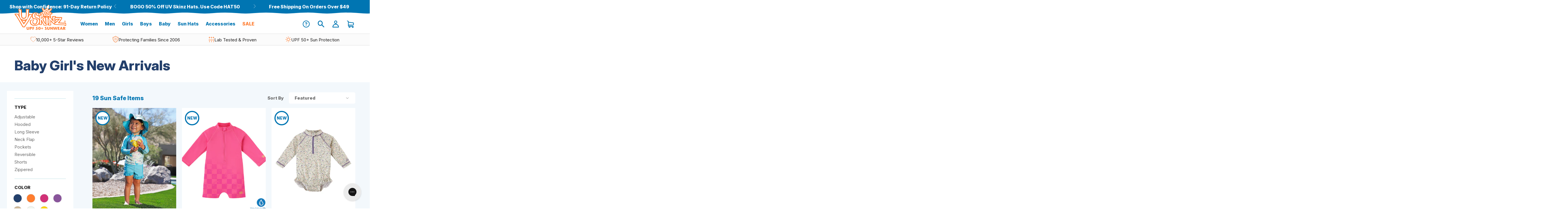

--- FILE ---
content_type: text/css
request_url: https://www.uvskinz.com/cdn/shop/t/927/assets/theme.dist.css?v=144236151492318247151768597588
body_size: 53021
content:
/*!******************************************************************************************************************************************************************************************************************!*\
  !*** css ./node_modules/css-loader/dist/cjs.js??ruleSet[1].rules[1].use[1]!./node_modules/postcss-loader/dist/cjs.js??ruleSet[1].rules[1].use[2]!./node_modules/sass-loader/dist/cjs.js!./src/assets/theme.scss ***!
  \******************************************************************************************************************************************************************************************************************/*,:after,:before{-webkit-font-smoothing:antialiased;-moz-osx-font-smoothing:grayscale;box-sizing:border-box!important}html{-webkit-text-size-adjust:100%;-moz-text-size-adjust:100%;text-size-adjust:100%;-ms-overflow-style:-ms-autohiding-scrollbar;font-family:sans-serif}body{margin:0}[hidden]{display:none}article,aside,details,figcaption,figure,footer,header,main,nav,section,summary{display:block}audio,canvas,progress,video{display:inline-block;vertical-align:baseline}audio:not([controls]){display:none;height:0}:active{outline:none}a{background-color:transparent;color:inherit;text-decoration:none}a:active,a:hover{outline:0}b,strong{font-weight:800}small{font-size:80%}h1,h2,h3,h4,h5,h6,p{font-size:inherit;font-weight:inherit;margin-top:0}h1:last-child,h2:last-child,h3:last-child,h4:last-child,h5:last-child,h6:last-child,p:last-child{margin-bottom:0}img{border-style:none;height:auto;max-width:100%;vertical-align:top}svg:not(:root){overflow:hidden}ol,ul{list-style-position:inside;margin:0;padding:0}pre{overflow:auto}code,kbd,pre,samp{font-family:monospace,monospace;font-size:16px}button,input,optgroup,select,textarea{color:inherit;font:inherit;margin:0}button,input[type=submit]{-webkit-appearance:none;background:none;border:none;border-radius:0;overflow:visible;padding:0}button,select{text-transform:none}button,html input[type=button],input[type=reset],input[type=submit]{-webkit-appearance:button;cursor:pointer}button[disabled],html input[disabled]{cursor:default}button::-moz-focus-inner,input::-moz-focus-inner{border:0;padding:0}input{border-radius:0;line-height:normal}input[type=checkbox],input[type=radio]{box-sizing:border-box;padding:0}input[type=number]::-webkit-inner-spin-button,input[type=number]::-webkit-outer-spin-button{height:auto}input[type=search]{-webkit-appearance:none;box-sizing:content-box}input[type=search]::-webkit-search-cancel-button,input[type=search]::-webkit-search-decoration{-webkit-appearance:none}input::-moz-placeholder,textarea::-moz-placeholder{color:inherit}input::placeholder,textarea::placeholder{color:inherit}fieldset{border:1px solid silver;margin:0 2px;padding:6px 10px 12px}legend{border:0;padding:0}textarea{overflow:auto}optgroup{font-weight:800}table{border-collapse:collapse;border-spacing:0}/*! Avalanche | MIT License | @colourgarden */.Grid,td,th{padding:0}.Grid{display:block;font-size:0;list-style:none;margin:0 0 0 -24px}.Grid__Cell{box-sizing:border-box;display:inline-block;font-size:1rem;margin:0;vertical-align:top;width:100%}.Grid--center{text-align:center}.Grid--center>.Grid__Cell{text-align:left}.Grid__Cell--center{display:block;margin:0 auto}.Grid--right{text-align:right}.Grid--right>.Grid__Cell{text-align:left}.Grid--middle>.Grid__Cell{vertical-align:middle}.Grid--bottom>.Grid__Cell{vertical-align:bottom}.Grid--m{margin-left:-30px}.Grid--m>.Grid__Cell{padding-left:30px}.Grid--l{margin-left:-50px}.Grid--l>.Grid__Cell{padding-left:50px}.Grid--xl{margin-left:-50px}.Grid--xl>.Grid__Cell{padding-left:50px}@media screen and (min-width:1240px){.Grid--m{margin-left:-60px}.Grid--m>.Grid__Cell{padding-left:60px}.Grid--l{margin-left:-80px}.Grid--l>.Grid__Cell{padding-left:80px}.Grid--xl{margin-left:-100px}.Grid--xl>.Grid__Cell{padding-left:100px}}.\31\/2,.\32\/4,.\36\/12{width:50%}.\31\/3,.\34\/12{width:33.33333%}.\32\/3,.\38\/12{width:66.66667%}.\31\/4,.\33\/12{width:25%}.\33\/4,.\39\/12{width:75%}.\31\/12{width:8.33333%}.\32\/12{width:16.66667%}.\35\/12{width:41.66667%}.\37\/12{width:58.33333%}.\31 0\/12{width:83.33333%}.\31 1\/12{width:91.66667%}@media screen and (max-width:640px){.hidden-phone{display:none!important}.\31\/2--phone,.\32\/4--phone,.\36\/12--phone{width:50%}.\31\/3--phone,.\34\/12--phone{width:33.33333%}.\32\/3--phone,.\38\/12--phone{width:66.66667%}.\31\/4--phone,.\33\/12--phone{width:25%}.\33\/4--phone,.\39\/12--phone{width:75%}.\31\/12--phone{width:8.33333%}.\32\/12--phone{width:16.66667%}.\35\/12--phone{width:41.66667%}.\37\/12--phone{width:58.33333%}.\31 0\/12--phone{width:83.33333%}.\31 1\/12--phone{width:91.66667%}}@media screen and (min-width:641px) and (max-width:1007px){.hidden-tablet{display:none!important}.\31\/2--tablet,.\32\/4--tablet,.\36\/12--tablet{width:50%}.\31\/3--tablet,.\34\/12--tablet{width:33.33333%}.\32\/3--tablet,.\38\/12--tablet{width:66.66667%}.\31\/4--tablet,.\33\/12--tablet{width:25%}.\33\/4--tablet,.\39\/12--tablet{width:75%}.\31\/12--tablet{width:8.33333%}.\32\/12--tablet{width:16.66667%}.\35\/12--tablet{width:41.66667%}.\37\/12--tablet{width:58.33333%}.\31 0\/12--tablet{width:83.33333%}.\31 1\/12--tablet{width:91.66667%}}@media screen and (min-width:641px){.hidden-tablet-and-up{display:none!important}.\31\/2--tablet-and-up,.\32\/4--tablet-and-up,.\36\/12--tablet-and-up{width:50%}.\31\/3--tablet-and-up,.\34\/12--tablet-and-up{width:33.33333%}.\32\/3--tablet-and-up,.\38\/12--tablet-and-up{width:66.66667%}.\31\/4--tablet-and-up,.\33\/12--tablet-and-up{width:25%}.\33\/4--tablet-and-up,.\39\/12--tablet-and-up{width:75%}.\31\/12--tablet-and-up{width:8.33333%}.\32\/12--tablet-and-up{width:16.66667%}.\35\/12--tablet-and-up{width:41.66667%}.\37\/12--tablet-and-up{width:58.33333%}.\31 0\/12--tablet-and-up{width:83.33333%}.\31 1\/12--tablet-and-up{width:91.66667%}}@media screen and (max-width:1007px){.hidden-pocket{display:none!important}.\31\/2--pocket,.\32\/4--pocket,.\36\/12--pocket{width:50%}.\31\/3--pocket,.\34\/12--pocket{width:33.33333%}.\32\/3--pocket,.\38\/12--pocket{width:66.66667%}.\31\/4--pocket,.\33\/12--pocket{width:25%}.\33\/4--pocket,.\39\/12--pocket{width:75%}.\31\/12--pocket{width:8.33333%}.\32\/12--pocket{width:16.66667%}.\35\/12--pocket{width:41.66667%}.\37\/12--pocket{width:58.33333%}.\31 0\/12--pocket{width:83.33333%}.\31 1\/12--pocket{width:91.66667%}}@media screen and (min-width:1008px) and (max-width:1239px){.hidden-lap{display:none!important}.\31\/2--lap,.\32\/4--lap,.\36\/12--lap{width:50%}.\31\/3--lap,.\34\/12--lap{width:33.33333%}.\32\/3--lap,.\38\/12--lap{width:66.66667%}.\31\/4--lap,.\33\/12--lap{width:25%}.\33\/4--lap,.\39\/12--lap{width:75%}.\31\/12--lap{width:8.33333%}.\32\/12--lap{width:16.66667%}.\35\/12--lap{width:41.66667%}.\37\/12--lap{width:58.33333%}.\31 0\/12--lap{width:83.33333%}.\31 1\/12--lap{width:91.66667%}}@media screen and (min-width:1008px){.hidden-lap-and-up{display:none!important}.\31\/2--lap-and-up,.\32\/4--lap-and-up,.\36\/12--lap-and-up{width:50%}.\31\/3--lap-and-up,.\34\/12--lap-and-up{width:33.33333%}.\32\/3--lap-and-up,.\38\/12--lap-and-up{width:66.66667%}.\31\/4--lap-and-up,.\33\/12--lap-and-up{width:25%}.\33\/4--lap-and-up,.\39\/12--lap-and-up{width:75%}.\31\/12--lap-and-up{width:8.33333%}.\32\/12--lap-and-up{width:16.66667%}.\35\/12--lap-and-up{width:41.66667%}.\37\/12--lap-and-up{width:58.33333%}.\31 0\/12--lap-and-up{width:83.33333%}.\31 1\/12--lap-and-up{width:91.66667%}}@media screen and (min-width:1240px){.hidden-desk{display:none!important}.\31\/2--desk,.\32\/4--desk,.\36\/12--desk{width:50%}.\31\/3--desk,.\34\/12--desk{width:33.33333%}.\32\/3--desk,.\38\/12--desk{width:66.66667%}.\31\/4--desk,.\33\/12--desk{width:25%}.\33\/4--desk,.\39\/12--desk{width:75%}.\31\/12--desk{width:8.33333%}.\32\/12--desk{width:16.66667%}.\35\/12--desk{width:41.66667%}.\37\/12--desk{width:58.33333%}.\31 0\/12--desk{width:83.33333%}.\31 1\/12--desk{width:91.66667%}}@media screen and (min-width:1500px){.hidden-widescreen{display:none!important}.\31\/2--widescreen,.\32\/4--widescreen,.\36\/12--widescreen{width:50%}.\31\/3--widescreen,.\34\/12--widescreen{width:33.33333%}.\32\/3--widescreen,.\38\/12--widescreen{width:66.66667%}.\31\/4--widescreen,.\33\/12--widescreen{width:25%}.\33\/4--widescreen,.\39\/12--widescreen{width:75%}.\31\/12--widescreen{width:8.33333%}.\32\/12--widescreen{width:16.66667%}.\35\/12--widescreen{width:41.66667%}.\37\/12--widescreen{width:58.33333%}.\31 0\/12--widescreen{width:83.33333%}.\31 1\/12--widescreen{width:91.66667%}}/*! PhotoSwipe main CSS by Dmitry Semenov | photoswipe.com | MIT license */.hidden{display:none!important}.pswp{-webkit-text-size-adjust:100%;-webkit-backface-visibility:hidden;display:none;height:100%;left:0;outline:none;overflow:hidden;position:absolute;top:0;touch-action:none;width:100%;z-index:1500}.pswp img{max-width:none}.pswp--animate_opacity{opacity:.001;transition:opacity .5s cubic-bezier(.4,0,.22,1);will-change:opacity}.pswp--open{display:block}.pswp--zoom-allowed .pswp__img{cursor:url(cursor-zoom-in.svg?4118) 18 18,zoom-in;cursor:-webkit-image-set(url(./cursor-zoom-in.svg?4118) 1x,url(./cursor-zoom-in-2x.svg?4118) 2x) 18 18,zoom-in}.pswp--zoomed-in .pswp__img{cursor:grab}.pswp--dragging .pswp__img{cursor:grabbing}.pswp__bg{-webkit-backface-visibility:hidden;background:#fff;opacity:0;transform:translateZ(0)}.pswp__bg,.pswp__scroll-wrap{height:100%;left:0;position:absolute;top:0;width:100%}.pswp__scroll-wrap{overflow:hidden}.pswp__container,.pswp__zoom-wrap{bottom:0;left:0;position:absolute;right:0;top:0;touch-action:none}.pswp__container,.pswp__img{-webkit-tap-highlight-color:transparent;-webkit-touch-callout:none;-webkit-user-select:none;-moz-user-select:none;user-select:none}.pswp__container{transition:transform .7s cubic-bezier(.645,.045,.355,1)}.pswp__zoom-wrap{position:absolute;transform-origin:left top;transition:transform .5s cubic-bezier(.4,0,.22,1);width:100%}.pswp__bg{transition:opacity .5s cubic-bezier(.4,0,.22,1);will-change:opacity}.pswp--animated-in .pswp__bg,.pswp--animated-in .pswp__zoom-wrap{transition:none}.pswp__container,.pswp__zoom-wrap{-webkit-backface-visibility:hidden}.pswp__item{bottom:0;overflow:hidden;right:0}.pswp__img,.pswp__item{left:0;position:absolute;top:0}.pswp__img{height:auto;width:auto}.pswp__img--placeholder{-webkit-backface-visibility:hidden}.pswp__img--placeholder--blank{background:#fff}.pswp--ie .pswp__img{height:auto!important;left:0;top:0;width:100%!important}.pswp__ui{bottom:50px;left:0;opacity:0;position:absolute;text-align:center;transform:translateY(35px);transition:all .15s ease-in-out;visibility:hidden;width:100%}.pswp__button[disabled]{opacity:0;pointer-events:none}.pswp__ui .pswp__button--close{background:#ff7c30;color:#fff!important}.pswp--animated-in .pswp__ui{opacity:1;transform:translateY(0);visibility:visible}.pswp--animated-in .pswp__ui--hidden{opacity:0;visibility:hidden}.pswp__button--close{margin:0 18px}.pswp__button svg{pointer-events:none}.pswp__error-msg{background:#e6554d;color:#fff;margin:0 15px;padding:8px 15px;position:absolute;text-align:center;top:40%}.js .no-js,.no-js .hide-no-js{display:none!important}.no-scroll{overflow:hidden}body:not(.is-tabbing) button:focus,body:not(.is-tabbing) input:focus,body:not(.is-tabbing) select:focus,body:not(.is-tabbing) textarea:focus{outline:none}[data-scrollable]{overflow:auto}.Container{margin:0 auto;padding:0 24px}.Container--narrow{max-width:1420px}.Container--extraNarrow{max-width:800px}.FlexboxIeFix{display:flex;flex-direction:row}@media screen and (min-width:641px){.Container{padding:0 50px}}@media screen and (min-width:1240px){.Container{padding:0 80px}}html{font-size:15px}body{background:#fff;color:#1c1b1b;font-family:Inter;font-style:normal;font-weight:400;line-height:1.3}.Link,.shopify-payment-button__more-options{transition:color .2s ease-in-out,opacity .2s ease-in-out}.Link--primary.is-active,.supports-hover .Link--primary:hover{color:#1c1b1b;font-weight:800}.Link--secondary.is-active,.supports-hover .Link--secondary:hover{color:#6a6a6a}.Link--underline,.shopify-payment-button__more-options{display:inline-block;position:relative}.Link--underline:before,.shopify-payment-button__more-options:before{background:currentColor;bottom:-1px;content:"";height:1px;left:0;position:absolute;transform:scale(1);transform-origin:left center;transition:transform .2s ease-in-out;width:100%}@media (-moz-touch-enabled:0),(hover:hover){.Link--underline:hover:before,.shopify-payment-button__more-options:hover:before{transform:scaleX(0)}}.Link--underlineShort:before{width:100%}.Link--underlineNative{text-decoration:underline;text-underline-position:under}.Heading{color:#1c1b1b;font-family:Inter;font-style:normal;font-weight:800;transition:color .2s ease-in-out}.Text--subdued{color:#6a6a6a}.Text--alignCenter{text-align:center!important}.Text--alignRight{text-align:right!important}.Icon-Wrapper--clickable{background:transparent;position:relative}.Icon-Wrapper--clickable:before{bottom:-8px;content:"";left:-12px;position:absolute;right:-12px;top:-8px;transform:translateZ(0)}.Icon{fill:currentColor;stroke-width:1px;background:none;display:inline-block;height:1em;pointer-events:none;vertical-align:middle;width:1em}.u-visually-hidden{clip:rect(0 0 0 0);border:0;height:1px;margin:-1px;overflow:hidden;padding:0;position:absolute!important;width:1px}.Rte h1,.u-h1{font-size:24px}.Rte h2,.u-h2{font-size:22px}.Rte h3,.u-h3{font-size:20px}.Rte h4,.u-h4{font-size:18px}.Rte h5,.u-h5{font-size:16px}.Rte h6,.u-h6{font-size:15px}.u-h7,.u-h8{font-size:13px}@media screen and (min-width:641px){.Rte h1,.u-h1{font-size:24px}.Rte h2,.u-h2{font-size:22px}.Rte h3,.u-h3{font-size:20px}.Rte h4,.u-h4{font-size:19px}.Rte h5,.u-h5{font-size:16px}.Rte h6,.u-h6{font-size:15px}.u-h7,.u-h8{font-size:13px}}.PageTransition{display:none!important}.js .PageTransition{background:#fff;height:100%;left:0;opacity:1;pointer-events:none;position:fixed;top:0;visibility:visible;width:100%;z-index:10000}#shopify-product-reviews .spr-button-primary:not(input),#shopify-product-reviews .spr-pagination-next>a,#shopify-product-reviews .spr-pagination-prev>a,#shopify-product-reviews .spr-summary-actions-newreview,#shopify-product-reviews input.spr-button-primary,.Button,.shopify-payment-button__button--unbranded{-webkit-tap-highlight-color:initial;background-color:transparent;border:1px solid transparent;border-radius:0;display:inline-block;font-family:Inter;font-size:13px;font-style:normal;font-weight:800;letter-spacing:.2em;line-height:normal;padding:14px 28px;position:relative;text-align:center;text-transform:uppercase;transition:color .45s cubic-bezier(.785,.135,.15,.86),border .45s cubic-bezier(.785,.135,.15,.86);z-index:1}#shopify-product-reviews .spr-button-primary:not(input) .Button__Icon,#shopify-product-reviews .spr-pagination-next>a .Button__Icon,#shopify-product-reviews .spr-pagination-prev>a .Button__Icon,#shopify-product-reviews .spr-summary-actions-newreview .Button__Icon,#shopify-product-reviews input.spr-button-primary .Button__Icon,.Button .Button__Icon,.shopify-payment-button__button--unbranded .Button__Icon{position:absolute;right:15px;top:50%;transform:translateY(calc(-50% + 2px))}#shopify-product-reviews .spr-button-primary:not(input):before,#shopify-product-reviews .spr-pagination-next>a:before,#shopify-product-reviews .spr-pagination-prev>a:before,#shopify-product-reviews .spr-summary-actions-newreview:before,#shopify-product-reviews input.spr-button-primary:before,.Button:before,.shopify-payment-button__button--unbranded:before{bottom:0;content:"";display:block;height:100%;left:0;position:absolute;right:0;top:0;transform:scale(1);transform-origin:left center;width:100%;z-index:-1}#shopify-product-reviews .spr-pagination-next>a[disabled],#shopify-product-reviews .spr-pagination-prev>a[disabled],#shopify-product-reviews [disabled].spr-button-primary:not(input),#shopify-product-reviews [disabled].spr-summary-actions-newreview,#shopify-product-reviews input[disabled].spr-button-primary,.Button[disabled],[disabled].shopify-payment-button__button--unbranded{cursor:not-allowed}.Button--double{font-size:16px;letter-spacing:normal;min-width:280px;padding:12px 50px;text-transform:capitalize}.Button--double span{display:block;font-size:25px;font-weight:800;text-transform:uppercase}.Button--double:hover{color:#ff7c30}.Button--double:hover:before{background:#fff}#shopify-product-reviews .spr-button-primary:not(input),#shopify-product-reviews .spr-summary-actions-newreview,.Button--primary,.shopify-payment-button__button--unbranded{background:#ff7c30;border-color:#ff7c30;color:#fff}#shopify-product-reviews .spr-button-primary:not(input):before,#shopify-product-reviews .spr-summary-actions-newreview:before,.Button--primary:before,.shopify-payment-button__button--unbranded:before{background-color:#ff7c30}#shopify-product-reviews .spr-pagination-next>a,#shopify-product-reviews .spr-pagination-prev>a,.Button--secondary{border:1px solid hsla(0,0%,42%,.2);color:#6a6a6a}#shopify-product-reviews .spr-pagination-next>a:before,#shopify-product-reviews .spr-pagination-prev>a:before,.Button--secondary:before{background-color:#ff7c30;transform:scaleX(0);transform-origin:right center}.Button--full{width:100%}.Button--stretched{padding-left:40px;padding-right:40px}.Button--small{font-size:11px;padding:12px 24px}.Button__SeparatorDot{background:currentColor;border-radius:100%;content:"";display:inline-block;height:3px;margin:0 18px;width:3px}.ButtonWrapper{text-align:center}.Button__PrimaryState,.Button__SecondaryState{display:block;transition:transform .4s cubic-bezier(.75,0,.125,1),opacity .4s cubic-bezier(.75,0,.125,1)}.Button__SecondaryState{left:50%;opacity:0;position:absolute;text-align:center;top:50%;transform:translate(-50%,100%);width:100%}.Button--secondaryState .Button__PrimaryState{opacity:0;transform:translateY(-100%)}.Button--secondaryState .Button__SecondaryState{opacity:1;transform:translate(-50%,-50%)}.ButtonGroup{align-items:flex-start;display:flex;flex-wrap:wrap;justify-content:flex-start;margin:0}.ButtonGroup__Item{margin:12px}.ButtonGroup__Item--expand{flex:1 1 0}.ButtonGroup--spacingSmall{margin:-8px}.ButtonGroup--spacingSmall .ButtonGroup__Item{margin:8px}.ButtonGroup--sameSize .ButtonGroup__Item{flex:0 1 auto;max-width:245px;white-space:nowrap}@supports ((-o-object-fit:cover) or (object-fit:cover)){.ButtonGroup--sameSize .ButtonGroup__Item{flex:1 1 0}}@media screen and (min-width:641px){@supports (display:inline-grid){.ButtonGroup--sameSize{display:inline-grid;grid-template-columns:1fr 1fr}.ButtonGroup--sameSize .ButtonGroup__Item{max-width:none}}}.RoundButton,.flickity-prev-next-button{background:#fff;border:none;border-radius:50%;box-shadow:0 2px 10px #36363626;color:#ff7c30;cursor:pointer;height:45px;line-height:0;overflow:hidden;position:relative;text-align:center;transform:scale(1.001);transition:background .15s ease-in-out,opacity .15s ease-in-out,transform .2s ease-in-out,color .2s ease-in-out;vertical-align:middle;width:45px;z-index:1}.RoundButton.is-active,.is-active.flickity-prev-next-button{background:#ff7c30;color:#fff;outline:none}.RoundButton svg,.flickity-prev-next-button svg{fill:currentColor;height:15px;width:15px}.RoundButton--small{height:35px;width:35px}.RoundButton--small svg{height:14px;width:14px}.RoundButton--medium{height:50px;width:50px}.RoundButton--medium svg{height:18px;width:18px}.RoundButton--large{height:55px;width:55px}.RoundButton--large svg{height:15px;width:15px}.RoundButton--flat{box-shadow:0 1px 5px #36363626;color:#ff7c3080}.RoundButton__PrimaryState,.RoundButton__SecondaryState{display:block;transition:transform .4s cubic-bezier(.75,0,.125,1),opacity .4s cubic-bezier(.75,0,.125,1)}.RoundButton__SecondaryState{left:50%;opacity:0;position:absolute;text-align:center;top:50%;transform:translate(-50%,100%);width:100%}.RoundButton--secondaryState .RoundButton__PrimaryState{opacity:0;transform:translateY(-100%)}.RoundButton--secondaryState .RoundButton__SecondaryState{opacity:1;transform:translate(-50%,-50%)}@keyframes buttonFromLeftToRight{0%{transform:translate(0)}25%{opacity:0;transform:translate(100%)}50%{opacity:0;transform:translate(-100%)}75%{opacity:1;transform:translate(0)}}@keyframes buttonFromRightToLeft{0%{transform:translate(0)}25%{opacity:0;transform:translate(-100%)}50%{opacity:0;transform:translate(100%)}75%{opacity:1;transform:translate(0)}}@keyframes buttonFromTopToBottom{0%{transform:translateY(0)}25%{opacity:0;transform:translateY(100%)}50%{opacity:0;transform:translateY(-100%)}75%{opacity:1;transform:translateY(0)}}@media (-moz-touch-enabled:0),(hover:hover){.RoundButton:hover,.flickity-prev-next-button:hover{transform:scale(1.1)}.RoundButton--small:hover{transform:scale(1.15)}.RoundButton:not([aria-expanded=true]):hover,.flickity-prev-next-button:not([aria-expanded=true]):hover{color:#ff7c30}.RoundButton[data-animate-left]:hover svg,.flickity-prev-next-button.previous:hover svg,[data-animate-left].flickity-prev-next-button:hover svg{animation:buttonFromRightToLeft .5s ease-in-out forwards}.RoundButton[data-animate-right]:hover svg,.flickity-prev-next-button.next:hover svg,[data-animate-right].flickity-prev-next-button:hover svg{animation:buttonFromLeftToRight .5s ease-in-out forwards}.RoundButton[data-animate-bottom]:hover svg,[data-animate-bottom].flickity-prev-next-button:hover svg{animation:buttonFromTopToBottom .5s ease-in-out forwards}}.flickity-enabled{position:relative}body:not(.is-tabbing) .flickity-enabled:focus{outline:none}.flickity-viewport{height:auto;overflow:hidden;position:relative}.flickity-slider{height:100%;position:absolute;width:100%}.flickity-enabled{-webkit-tap-highlight-color:transparent}.flickity-enabled.is-draggable{-webkit-user-select:none;-moz-user-select:none;user-select:none}.flickity-enabled.is-draggable .flickity-viewport{cursor:grab}.flickity-enabled.is-draggable .flickity-viewport.is-pointer-down{cursor:grabbing}.flickity-prev-next-button{position:absolute}.flickity-prev-next-button[disabled]{opacity:0}.flickity-prev-next-button svg{stroke-width:1.5px;stroke:currentColor;height:18px;width:auto}.flickity-page-dots{line-height:1;list-style:none;margin:22px 0 0;padding:0;text-align:center;width:100%}.flickity-page-dots .dot{background:transparent;border:1px solid #ddd;border-radius:50%;cursor:pointer;display:inline-block;height:9px;margin:0 6px;position:relative;transition:color .2s ease-in-out,background .2s ease-in-out;width:9px}.flickity-page-dots .dot:before{bottom:-6px;content:"";left:-6px;position:absolute;right:-6px;top:-6px}.flickity-page-dots .dot.is-selected{background:currentColor;border-color:currentColor}@media screen and (min-width:641px){.flickity-page-dots .dot{border-width:2px;height:10px;margin:0 7px;width:10px}}.Carousel{position:relative}.Carousel--fixed,.Carousel--fixed .Carousel__Cell,.Carousel--fixed .flickity-viewport{height:100%}.Carousel__Cell{display:block;width:100%}.js .Carousel--fadeIn .flickity-slider{transform:none!important}.js .Carousel--fadeIn .Carousel__Cell{left:0!important;opacity:0;transition:opacity .3s ease-in-out,visibility .3s ease-in-out;visibility:hidden}.js .Carousel--fadeIn .Carousel__Cell.is-selected{opacity:1;transition-delay:0s;visibility:visible}.Carousel--insideDots .flickity-page-dots{bottom:8px;left:20px;margin:0;position:absolute;width:auto}.Carousel--insideDots .flickity-page-dots .dot{border-color:currentColor}.Carousel--insideDots .flickity-page-dots .dot.is-selected{background:currentColor}.Carousel--insideDots .flickity-prev-next-button{bottom:-25px;z-index:1}.Carousel--insideDots .flickity-prev-next-button.next{right:25px}.Carousel--insideDots .flickity-prev-next-button.previous{margin-right:15px;right:75px}@media screen and (min-width:1008px){.Carousel--insideDots .flickity-page-dots{bottom:28px;left:auto;right:24px}}.Collapsible{border-bottom:1px solid #ddd;border-top:1px solid #ddd;overflow:hidden}.Collapsible+.Collapsible{border-top:none}.Collapsible--padded{padding-left:24px;padding-right:24px}.Collapsible__Button{cursor:pointer;display:block;font-weight:700;padding:20px 0;position:relative;text-align:left;width:100%}.Collapsible__Plus{height:11px;position:absolute;right:0;top:calc(50% - 5.5px);width:11px}.Collapsible__Plus:after,.Collapsible__Plus:before{background-color:currentColor;content:"";left:50%;position:absolute;top:50%;transform:translate(-50%,-50%) rotate(-90deg);transition:transform .4s ease-in-out,opacity .4s ease-in-out}.Collapsible__Plus:before{height:1px;opacity:1;width:11px}.Collapsible__Plus:after{height:11px;width:1px}.Collapsible__Button[aria-expanded=true] .Collapsible__Plus:after,.Collapsible__Button[aria-expanded=true] .Collapsible__Plus:before{transform:translate(-50%,-50%) rotate(90deg)}.Collapsible__Button[aria-expanded=true] .Collapsible__Plus:before{opacity:0}.Collapsible .Collapsible{border:none;margin-left:16px}.Collapsible .Collapsible .Collapsible__Button{font-weight:800;padding:13px 0;text-transform:uppercase}.Collapsible__Inner{display:block;height:0;overflow:hidden;transition:height .35s ease-in-out,visibility 0s ease-in-out .35s;visibility:hidden}.Collapsible__Button[aria-expanded=true]+.Collapsible__Inner{transition:height .35s ease-in-out;visibility:visible}.Collapsible__Content{padding-bottom:18px}.Collapsible .Linklist{margin-bottom:4px}.Collapsible .Linklist--bordered{margin-bottom:4px;margin-top:16px}@media screen and (min-width:641px){.Collapsible--autoExpand{border:none;overflow:visible}.Collapsible--autoExpand .Collapsible__Button{cursor:default;margin-bottom:5px;padding-bottom:0;padding-top:0}.Collapsible--autoExpand .Collapsible__Plus{display:none}.Collapsible--autoExpand .Collapsible__Inner{height:auto;overflow:visible;visibility:visible}.Collapsible--autoExpand .Collapsible__Content{padding-bottom:0}.Collapsible--autoExpand .Linklist{margin-bottom:0}.Collapsible--autoExpand{margin-bottom:32px}}@media screen and (min-width:1008px){.Collapsible--padded{padding-left:30px;padding-right:30px}.Collapsible--large .Collapsible__Button{padding:34px 0}.Collapsible--large .Collapsible__Content{padding-bottom:45px}}.Drawer{background:#fff;box-shadow:none;display:none;height:100vh;left:0;max-height:none;position:fixed;top:0;touch-action:manipulation;transition:transform .5s cubic-bezier(.645,.045,.355,1),visibility .5s cubic-bezier(.645,.045,.355,1);visibility:hidden;width:calc(100vw - 65px);z-index:10000000001}.Drawer:focus{outline:none}.Drawer:before{box-shadow:2px 0 10px #36363633,-2px 0 10px #36363633;content:"";height:100%;opacity:0;position:absolute;transition:opacity .5s cubic-bezier(.645,.045,.355,1);width:100%}.Drawer--secondary{background:#fff}.Drawer--fromLeft{transform:translate(calc(-100vw + 65px))}.Drawer--fromRight{left:auto;right:0;transform:translate(calc(100vw - 65px))}.Drawer__Close{display:none}.Drawer[aria-hidden=false]{display:block;transform:translate(0);visibility:visible}.Drawer[aria-hidden=false] .Drawer__Close{display:block}.Drawer[aria-hidden=false]:before{opacity:1}.Drawer__Container{width:100%}.Drawer--fromLeft .Drawer__Container{padding-left:18px;padding-right:24px}.Drawer--fromRight .Drawer__Container{padding-left:24px;padding-right:18px}.Drawer__Header{align-items:center;background:inherit;display:flex;height:50px;max-height:60px;position:relative;text-align:center;z-index:1}@supports (--css:variables){.Drawer__Header{height:var(--header-height)}}.Drawer__Header--center{justify-content:center}.Drawer__Close{margin-left:0;position:absolute;right:-50px;text-align:center;top:15px}.Drawer__Close svg{display:block;margin:0 auto 3px}.Drawer__Close span{color:#fff;display:block;font-size:11px;text-transform:uppercase}.Drawer--fromRight .Drawer__Close{left:auto;right:18px}.Drawer__Header--bordered{box-shadow:inset 0 -1px #ddd}.Drawer--secondary .Drawer__Header--bordered{box-shadow:inset 0 -1px #dedede99}.Drawer--secondary .Collapsible{border-bottom-color:#dedede99}.Drawer__Content{display:flex;flex-direction:column;height:calc(100% - 60px);max-height:calc(100% - 50px);overflow:hidden;position:relative}@supports (--css:variables){.Drawer__Content{height:calc(100% - var(--header-height));max-height:calc(100% - var(--header-height))}}@supports (width: max(100%)){.Drawer__Content{height:max(100% - var(--header-height),100% - 60px);max-height:max(100% - var(--header-height),100% - 60px)}}.Drawer__Main{flex:1 1 auto}.Drawer__Footer{box-shadow:0 -1px #ddd;flex:none}.Drawer--secondary .Drawer__Footer{box-shadow:0 -1px #dedede99}.Drawer__Footer--padded{padding:24px}@media screen and (min-width:641px){.Drawer{transform:translate(-100%);width:400px}.Drawer--small{width:340px}.Drawer--fromRight{transform:translate(100%)}.Drawer__Header{max-height:80px;min-height:60px}.Drawer--fromLeft .Drawer__Container,.Drawer--fromRight .Drawer__Container{padding-left:30px;padding-right:30px}.Drawer--fromRight .Drawer__Close{left:auto;right:30px}.Drawer__Close svg{stroke-width:1.5px}.Drawer__Footer--padded{padding:24px 30px}}[data-drawer-animated-left],[data-drawer-animated-right]{opacity:0;transition:opacity .5s ease .25s,transform .5s ease .25s}.Drawer[aria-hidden=false] [data-drawer-animated-left],.Drawer[aria-hidden=false] [data-drawer-animated-right]{opacity:1;transform:translate(0)}[data-drawer-animated-left]{transform:translate(-65px)}[data-drawer-animated-right]{transform:translate(65px)}[data-drawer-animated-bottom]{opacity:0;transform:translateY(45px);transition:opacity .35s cubic-bezier(.25,.46,.45,.94),transform .35s cubic-bezier(.25,.46,.45,.94)}.Drawer[aria-hidden=false] [data-drawer-animated-bottom]{opacity:1;transform:translateY(0);transition:opacity .25s cubic-bezier(.25,.46,.45,.94) .45s,transform .25s cubic-bezier(.25,.46,.45,.94) .45s}.Form{width:100%}.Form__Item{margin-bottom:15px;position:relative}#shopify-product-reviews .spr-form-input-email,#shopify-product-reviews .spr-form-input-text,#shopify-product-reviews .spr-form-input-textarea,.Form__Input,.Form__Textarea{-webkit-appearance:none;background:transparent;border:1px solid #ddd;border-radius:0;display:block;line-height:normal;padding:12px 14px;resize:none;transition:border-color .1s ease-in-out;width:100%}#shopify-product-reviews .spr-form-input-email:focus,#shopify-product-reviews .spr-form-input-text:focus,#shopify-product-reviews .spr-form-input-textarea:focus,.Form__Input:focus,.Form__Textarea:focus{border-color:#5d5a5a;outline:none}#shopify-product-reviews .spr-form-input-email::-moz-placeholder,#shopify-product-reviews .spr-form-input-text::-moz-placeholder,#shopify-product-reviews .spr-form-input-textarea::-moz-placeholder,.Form__Input::-moz-placeholder,.Form__Textarea::-moz-placeholder{color:#6a6a6a}#shopify-product-reviews .spr-form-input-email::placeholder,#shopify-product-reviews .spr-form-input-text::placeholder,#shopify-product-reviews .spr-form-input-textarea::placeholder,.Form__Input::placeholder,.Form__Textarea::placeholder{color:#6a6a6a}.Form__FloatingLabel{background:#fff0;bottom:calc(100% - 8px);color:#6a6a6a;font-size:13px;left:10px;line-height:normal;opacity:0;padding:0 5px;pointer-events:none;position:absolute;transform:translateY(3px);transition:all .3s ease-in-out}#shopify-product-reviews .spr-form-input-email:not(:-moz-placeholder-shown)~.Form__FloatingLabel,#shopify-product-reviews .spr-form-input-text:not(:-moz-placeholder-shown)~.Form__FloatingLabel,#shopify-product-reviews .spr-form-input-textarea:not(:-moz-placeholder-shown)~.Form__FloatingLabel,.Form__Input:not(:-moz-placeholder-shown)~.Form__FloatingLabel,.Form__Textarea:not(:-moz-placeholder-shown)~.Form__FloatingLabel{background:#fff;opacity:1;transform:translateY(0)}#shopify-product-reviews .spr-form-input-email:not(:placeholder-shown)~.Form__FloatingLabel,#shopify-product-reviews .spr-form-input-text:not(:placeholder-shown)~.Form__FloatingLabel,#shopify-product-reviews .spr-form-input-textarea:not(:placeholder-shown)~.Form__FloatingLabel,.Form__Input:not(:placeholder-shown)~.Form__FloatingLabel,.Form__Textarea:not(:placeholder-shown)~.Form__FloatingLabel{background:#fff;opacity:1;transform:translateY(0)}.Form__Checkbox{opacity:0;position:absolute}.Form__Checkbox~label:before{border:1px solid #ddd;content:"";display:inline-block;height:1em;margin-right:10px;vertical-align:-2px;width:1em}.Form__Checkbox~svg{height:12px;left:1px;position:absolute;top:5px;transform:scale(0);transition:transform .2s ease-in-out;width:12px;will-change:transform}.Form__Checkbox:checked~label:before{border-color:#1c1b1b}.Form__Checkbox:checked~svg{transform:scale(1)}#shopify-product-reviews .spr-form-message,.Form__Alert{margin-bottom:20px}.Form__Submit{display:block;margin-top:20px}#shopify-product-reviews .spr-form-label,.Form__Label{display:block;font-family:Inter;font-size:12px;font-style:normal;font-weight:800;letter-spacing:.2em;line-height:normal;padding-bottom:8px;text-transform:uppercase}#shopify-product-reviews .Form--small .spr-form-input-email,#shopify-product-reviews .Form--small .spr-form-input-text,#shopify-product-reviews .Form--small .spr-form-input-textarea,.Form--small #shopify-product-reviews .spr-form-input-email,.Form--small #shopify-product-reviews .spr-form-input-text,.Form--small #shopify-product-reviews .spr-form-input-textarea,.Form--small .Form__Input,.Form--small .Form__Textarea{font-size:14px;padding-bottom:10px;padding-top:10px}.Form--spacingTight .Form__Item{margin-bottom:15px}#shopify-product-reviews .Form--spacingTight .spr-form-message,.Form--spacingTight #shopify-product-reviews .spr-form-message,.Form--spacingTight .Form__Alert{margin-bottom:20px}@media screen and (min-width:641px){#shopify-product-reviews .spr-form-message,.Form__Alert,.Form__Item{margin-bottom:30px}.Form__Group{display:flex}.Form__Group>.Form__Item{flex:1}.Form__Group>:nth-child(2){margin-left:30px}.Form--spacingTight .Form__Group>:nth-child(2){margin-left:15px}}.Form__Header{margin-bottom:24px}.Form__Header,.Form__Legend{text-align:center}.Form__Hint{margin:24px 0 0}.Form__Hint:not(:last-child){margin-bottom:32px}.Form__Hint--center{text-align:center}.Form__ItemHelp{color:#6a6a6a;font-size:13px;position:absolute;right:12px;top:50%;transform:translateY(-50%)}select::-ms-expand{display:none}.Select{color:currentColor;line-height:1;position:relative;vertical-align:middle}.Select svg{fill:currentColor;line-height:normal;pointer-events:none;position:absolute;vertical-align:baseline}.Select select{-webkit-appearance:none;-moz-appearance:none;border-radius:0;color:inherit;cursor:pointer;display:inline-block;line-height:normal}.Select select:focus::-ms-value{background:#fff;color:#1c1b1b}.Select option{background:#fff;color:#000}.Select--primary:after{background:linear-gradient(90deg,#fff0,#ffffffb3 20%,#fff 40%);content:"";height:calc(100% - 2px);pointer-events:none;position:absolute;right:1px;top:1px;width:55px}.Select--primary select{background:#fff;border:1px solid #ddd;height:45px;padding-left:14px;padding-right:28px;width:100%}.Select--primary select:active,.Select--primary select:focus{border-color:#1c1b1b;outline:none}.Select--primary svg{height:10px;right:15px;top:calc(50% - 5px);width:10px;z-index:1}.Select--transparent select{background:transparent;border:none;font-family:Inter;font-size:inherit;font-style:normal;font-weight:800;padding-right:15px;text-transform:uppercase}.Select--transparent svg{height:6px;right:0;top:calc(50% - 3px)}.HorizontalList{list-style:none;margin:-6px -8px}.HorizontalList__Item{display:inline-block;margin:6px 8px}.HorizontalList__Item--hide,.HorizontalList__Item--hide-variant,.HorizontalList__Item--oos{display:none!important}.HorizontalList__Item>.Link,.HorizontalList__Item>.shopify-payment-button__more-options{display:inline-block}.HorizontalList--spacingTight{margin-left:-8px;margin-right:-8px}.HorizontalList--spacingTight .HorizontalList__Item{margin-left:4px;margin-right:8px}.HorizontalList--spacingLoose{margin-left:-14px;margin-right:-14px}.HorizontalList--spacingLoose .HorizontalList__Item{margin-left:14px;margin-right:14px}.HorizontalList--spacingExtraLoose{margin-left:-17px;margin-right:-17px}.HorizontalList--spacingExtraLoose .HorizontalList__Item{margin-left:17px;margin-right:17px}.HorizontalList--spacingFill{display:flex;justify-content:space-around;justify-content:space-evenly}.HorizontalList--spacingFill .HorizontalList__Item{margin-left:0;margin-right:0}.search-oppened .HorizontalList .HorizontalList__Item .icon-search-open{display:none}.search-oppened .HorizontalList .HorizontalList__Item .icon-search-close{display:block}.HorizontalList .HorizontalList__Item .icon-search-close{display:none}@media screen and (min-width:1240px){.HorizontalList--spacingExtraLoose{margin-left:-21px;margin-right:-21px}.HorizontalList--spacingExtraLoose .HorizontalList__Item{margin-left:15px;margin-right:15px}}.Image--contrast{position:relative}.Image--contrast:after{background-image:linear-gradient(0deg,#040404a6,#36363633);content:"";height:100%;left:0;position:absolute;top:0;width:100%}.Image--contrast>*{z-index:1}@keyframes lazyLoader{0%,to{transform:translate(-50%)}50%{transform:translate(100%)}}.Image--fadeIn{opacity:0;transition:opacity .3s ease}.Image--lazyLoaded.Image--fadeIn{opacity:1}.Image--zoomOut{opacity:0;transform:scale(1.1);transition:transform .8s cubic-bezier(.215,.61,.355,1),opacity .8s cubic-bezier(.215,.61,.355,1)}.Image--lazyLoaded.Image--zoomOut{opacity:1;transform:none}.Image--slideLeft,.Image--slideRight{opacity:0;transform:translate(25px);transition:transform .8s cubic-bezier(.215,.61,.355,1),opacity .8s cubic-bezier(.215,.61,.355,1)}.Image--slideLeft{transform:translate(-25px)}.Image--lazyLoaded.Image--slideLeft,.Image--lazyLoaded.Image--slideRight{opacity:1;transform:translate(0)}.Image__Loader{background-color:#ddd;display:block;height:2px;left:0;margin:auto;opacity:0;overflow:hidden;pointer-events:none;transition:all .2s ease-in-out;visibility:hidden;width:50px;z-index:-1}.Image__Loader,.Image__Loader:after{bottom:0;position:absolute;right:0;top:0}.Image__Loader:after{background-color:#1c1b1b;content:"";height:100%;width:200%}.Image--lazyLoading+.Image__Loader{opacity:1;visibility:visible;z-index:1}.Image--lazyLoading+.Image__Loader:after{animation:lazyLoader 3s infinite;animation-timing-function:cubic-bezier(.43,.43,.25,.99)}.AspectRatio{margin-left:auto;margin-right:auto;position:relative}.AspectRatio:before{content:"";display:block}.AspectRatio>iframe,.AspectRatio>img,.AspectRatio>video{max-height:100%;max-width:100%}.AspectRatio--withFallback>iframe,.AspectRatio--withFallback>img,.AspectRatio--withFallback>video{height:100%;left:0;position:absolute;top:0;width:100%}.no-js .AspectRatio>img{display:none!important}@supports (--css:variables){.AspectRatio--withFallback{padding-bottom:0!important}.AspectRatio:before{padding-bottom:calc(100%/(var(--aspect-ratio)))}.AspectRatio>iframe,.AspectRatio>img,.no-js .AspectRatio>noscript img{height:100%;left:0;position:absolute;top:0;width:100%}}.AspectRatio--square:before{padding-bottom:100%}.AspectRatio--short:before{padding-bottom:75%}.AspectRatio--tall:before{padding-bottom:150%}.AspectRatio--video:before{padding-bottom:56.249999993%}.AspectRatio--short>img,.AspectRatio--square>img,.AspectRatio--tall>img{-webkit-backface-visibility:hidden;backface-visibility:hidden;height:auto;left:50%;position:absolute;top:50%;transform:translate(-50%,-50%);width:auto}@supports ((-o-object-fit:contain) or (object-fit:contain)){.AspectRatio--short>img,.AspectRatio--square>img,.AspectRatio--tall>img{height:100%;-o-object-fit:contain;object-fit:contain;width:100%}}.Image--lazyLoad[data-sizes=auto]{width:100%}.Linklist{list-style:none;padding:0}.Linklist__Item{display:block;line-height:1.5;margin-bottom:4px;position:relative;text-align:left;transition:all .2s ease-in-out}.Linklist__Item+.Linklist__Item--headline{margin-top:10px}.Linklist__Item .Linklist__Item--headline{font-size:12px;font-weight:800}.Linklist__Item:last-child{margin-bottom:0!important}.Linklist__Item>.Link,.Linklist__Item>.shopify-payment-button__more-options{display:block;text-align:inherit;width:100%}.HorizontalList__Item--men .Linklist__Item--active-fleece{top:-65px}.HorizontalList__Item--women .Linklist__Item--active-fleece{left:-17px;top:-80px}.HorizontalList__Item--boys .Linklist__Item--active-fleece{top:-20px}.HorizontalList__Item--girls .Linklist__Item--active-fleece{left:-2px;top:-55px}.Linklist__Item.Linklist__Item--promo{display:block;font-size:13px;max-width:174px}.Linklist__Item.Linklist__Item--promo+.Linklist__Item--promo{margin-left:20px}.Linklist__Item.Linklist__Item--promo a{color:#343940}.Linklist__Item.Linklist__Item--promo a strong{color:#ff7c30;font-weight:400}.Linklist__Item.Linklist__Item--promo a,.Linklist__Item.Linklist__Item--promo img{display:block}.Linklist__Item.Linklist__Item--promo img{margin-bottom:12px}.Linklist__Item.Linklist__Item--promo span{white-space:normal}.Linklist--spacingLoose .Linklist__Item{margin-bottom:18px}.Linklist__Item.is-selected:before{opacity:1;transition-delay:.1s}.Linklist--bordered{border-left:1px solid #ddd;margin-left:8px;padding:0 20px 0 25px}.Linklist--bordered li:first-child .Linklist__Item{margin-top:2px}.Linklist--bordered li:last-child .Linklist__Item{margin-bottom:2px}.FeaturedMap{margin:0 auto;max-width:1150px}.FeaturedMap__MapContainer{background-position:50%;background-size:cover;height:240px;position:relative}.FeaturedMap__GMap{height:100%;left:0;position:absolute;top:0;width:100%}.FeaturedMap__Info{background:#fff;margin:0 auto;padding:0 0 40px;position:relative;text-align:left;z-index:1}.FeaturedMap__Store{display:block;font-family:Inter;font-style:normal;font-weight:800;margin-bottom:1.2em}.FeaturedMap__Address{margin-bottom:1.2em}.FeaturedMap__Location{margin-top:2.7em}@media screen and (min-width:641px){.FeaturedMap{align-items:stretch;display:flex;flex-direction:row-reverse;height:550px;padding-top:0}.FeaturedMap__MapContainer{flex:1 0 auto;height:100%}.FeaturedMap__Info{flex:none;min-width:370px;padding:50px 60px;width:370px}}.Anchor{display:block;position:relative;top:-75px;visibility:hidden}@supports (--css:variables){.Anchor{top:calc((var(--header-height))*-1)}}.LoadingBar{background:#1c1b1b;height:2px;left:0;opacity:0;pointer-events:none;position:fixed;top:0;transition:width .25s ease-in-out;width:0;z-index:50;z-index:1000}.LoadingBar.is-visible{opacity:1}@media screen and (min-width:641px){.LoadingBar{height:3px}}.PlaceholderSvg{display:block;height:100%;max-height:100%;max-width:100%;width:100%}.PlaceholderSvg--dark{fill:#a1a1a1;background:#696969}.PlaceholderBackground{height:100%;left:0;opacity:.7;overflow:hidden;position:absolute;top:0;width:100%;z-index:-1}.PlaceholderBackground__Svg{height:100%!important;min-width:100%;width:auto!important}.QuantitySelector{align-items:center;border:1px solid #ddd;display:inline-flex;white-space:nowrap}.QuantitySelector svg{stroke-width:1.5px;height:10px;vertical-align:-1px;width:10px}.QuantitySelector__Button{cursor:pointer;display:inline-block;padding:5px 9px;-webkit-user-select:none;-moz-user-select:none;user-select:none}.QuantitySelector__CurrentQuantity{background:transparent;border:none;display:inline-block;font-size:11px;letter-spacing:normal;padding:0;text-align:center;width:20px}.QuantitySelector--large .QuantitySelector__CurrentQuantity{font-size:15px;width:35px}.QuantitySelector--large .QuantitySelector__Button{padding:10px 20px}.QuantitySelector--large svg{height:11px;width:11px}@media screen and (min-width:641px){.QuantitySelector__Button{padding:7px 14px 8px}.QuantitySelector__CurrentQuantity{font-size:13px}}.Price{display:inline-block}.Price--highlight{color:#000!important}.Price--compareAt{font-weight:400;opacity:.6;position:relative}.Price--compareAt:before{background:currentColor;content:"";height:1px;left:0;position:absolute;right:0;top:50%;transform:translateY(-50%)}.ColorSwatch{background-size:cover;cursor:pointer;display:inline-block;height:30px;position:relative;vertical-align:top;width:30px}.ColorSwatch:after{content:"";height:calc(100% + 6px);left:-3px;position:absolute;top:-3px;width:calc(100% + 6px)}.ColorSwatch:hover:after{border:1px solid #ddd}.ColorSwatch--small{height:16px;width:16px}.ColorSwatch--large{height:36px;width:36px}.ColorSwatch.is-active:after,.ColorSwatch__Radio:checked+.ColorSwatch:after{border:1px solid!important;box-shadow:0 0 0 1px currentColor}.ColorSwatch__Radio{display:none}.Collapsible .ColorSwatchList{padding-bottom:10px;padding-top:4px}.Collapsible--autoExpand .ColorSwatchList{padding-bottom:12px;padding-top:8px}.SizeSwatch{border:1px solid #ddd;color:#6a6a6a;cursor:pointer;display:inline-block;min-width:36px;padding:8px 10px 3px;text-align:center}.SizeSwatch__Radio{display:none}.SizeSwatch--selected,.SizeSwatch.is-active:after,.SizeSwatch__Radio:checked+.SizeSwatch{border-color:#1c1b1b;box-shadow:0 0 0 1px #1c1b1b;color:#1c1b1b}.SizeSwatch__Radio.unavailable+.SizeSwatch{opacity:.2;position:relative}.SizeSwatch__Radio.unavailable+.SizeSwatch:after{background:linear-gradient(to top left,transparent,transparent calc(50% - .8px),#000 50%,transparent calc(50% + .8px),transparent);bottom:0;content:"";left:0;position:absolute;right:0;top:0}#shopify-product-reviews .spr-form-message,.Alert{display:block;font-size:1rem;padding:10px 20px;text-shadow:none;white-space:normal;word-break:break-all;word-break:break-word}.Alert--large{padding:18px 20px}#shopify-product-reviews .spr-form-message-error,.Alert--error{border:2px solid #ff7c30;border-radius:5px}#shopify-product-reviews .spr-form-message-success,.Alert--success{background:#d2e4c4;color:#307a07}.Alert__ErrorList{list-style:none}.Alert__ErrorItem a{color:#ff7c30;font-weight:800;text-decoration:underline}@media screen and (min-width:641px){.Alert--large{padding:18px 30px}}.Segment+.Segment{margin-top:50px}.Segment__Title{border-bottom:1px solid #ddd;color:#6a6a6a;margin-bottom:24px;padding-bottom:10px}.Segment__Title--flexed{align-items:center;display:flex;justify-content:space-between}.Segment__ActionList{margin-top:16px}.Segment__ActionItem{line-height:1.4}.Segment__ActionItem+.Segment__ActionItem{margin-left:20px}.Segment__ButtonWrapper{margin-top:32px}@media screen and (min-width:641px){.Segment__Title{margin-bottom:34px}.Segment__ActionList{margin-top:24px}}@media screen and (min-width:1240px){.Segment+.Segment{margin-top:65px}}.EmptyState{margin:140px 0;text-align:center}.EmptyState__Action{display:inline-block;margin-top:20px}@media screen and (min-width:641px){.EmptyState{margin:200px 0}}@media screen and (min-width:1240px){.EmptyState{margin:250px 0}}@keyframes bouncingSpinnerAnimation{0%,80%,to{transform:scale(0)}40%{transform:scale(1)}}.BouncingSpinner{display:block;text-align:center}.BouncingSpinner>span{animation:bouncingSpinnerAnimation 1.4s ease-in-out infinite both;background-color:currentColor;border-radius:100%;display:inline-block;height:10px;width:10px}.BouncingSpinner>span:first-child{animation-delay:-.32s}.BouncingSpinner>span:nth-child(2){animation-delay:-.16s}.Video__PlayButton{cursor:pointer;display:inline-block;filter:drop-shadow(0 2px 2px rgba(0,0,0,.2));height:80px;transition:transform .2s ease-in-out;width:80px}@media (-moz-touch-enabled:0),(hover:hover){.Video__PlayButton:hover{transform:scale(1.1)}}.Video__PlayButton svg{height:80px;pointer-events:none;width:80px}.VideoWrapper{height:0;max-width:100%;overflow:hidden;padding-bottom:56.25%;position:relative}.VideoWrapper embed,.VideoWrapper iframe,.VideoWrapper object{height:100%;left:0;position:absolute;top:0;width:100%}.section-faq{margin-bottom:70px}.section-faq .InnerWrap{padding-left:278px}@media screen and (min-width:641px) and (max-width:1007px){.section-faq .InnerWrap{padding:0 43px}}@media screen and (max-width:640px){.section-faq .InnerWrap{padding:0 23px}}.section-faq .h2{color:#0075b2;font-size:24px;font-weight:800;margin-bottom:12px}.section-faq .section-faq__list.section-faq__list--grid{display:grid;gap:20px 30px;grid-template-columns:repeat(2,minmax(0,1fr))}@media screen and (max-width:640px){.section-faq .section-faq__list.section-faq__list--grid{grid-template-columns:1fr}}.section-faq .section-faq__list.section-faq__list--accordion .section-faq__item+.section-faq__item{margin-top:10px}.section-faq .section-faq__list.section-faq__list--accordion .section-faq__item p{display:none;padding:0 12px}.section-faq .section-faq__list.section-faq__list--accordion .section-faq__item .h4{background:#f3f8fc;cursor:pointer;padding:10px 35px 10px 12px;position:relative}.section-faq .section-faq__list.section-faq__list--accordion .section-faq__item .h4:after{background:url(icon-nav-arrow.svg) no-repeat 100%;content:"";height:15px;position:absolute;right:15px;top:16px;transform:rotate(90deg);transition:transform .3s ease-in-out;width:9px}.section-faq .section-faq__list.section-faq__list--accordion .section-faq__item.open .h4{margin-bottom:10px}.section-faq .section-faq__list.section-faq__list--accordion .section-faq__item.open .h4:after{transform:rotate(-90deg)}.section-faq .section-faq__list.section-faq__list--accordion .section-faq__item.open p{display:block}.section-faq .section-faq__list.section-faq__list--accordion .section-faq__item.open+.section-faq__item{margin-top:25px}.section-faq .section-faq__item .h4{font-size:16px;font-weight:800;margin:0}.section-faq .section-faq__item p a{color:#0075b2;text-decoration:underline}#section-announcement,.section-announcement-bar>section{background-image:url([data-uri]);background-position:bottom;background-repeat:repeat-x;color:#fff}.AnnouncementBar{font-size:13px;position:relative;text-align:center;z-index:101}.AnnouncementBar .slick-list,.AnnouncementBar .slick-slider{overflow:visible;overflow-x:clip}.AnnouncementBar__JustunoPlaceholder{height:45px}.AnnouncementBar__Wrapper{margin:0 auto;max-width:500px;padding:0 35px;position:relative}.AnnouncementBar__Wrapper:not(.slick-initialized) .AnnouncementBar__Item:not(:first-child){display:none}.AnnouncementBar__Wrapper .slick-arrow{background:url(icon-arrow-right.svg) no-repeat;background-size:contain;display:block;height:13px;position:absolute;text-indent:-9999px;top:31%;width:13px}.AnnouncementBar__Wrapper .slick-prev{left:2px;transform:rotate(180deg)}.AnnouncementBar__Wrapper .slick-next{right:2px}.AnnouncementBar__Item{padding:12px 0 13px}.AnnouncementBar__Content{align-items:center;color:inherit;display:flex;font-size:16px;justify-content:center;line-height:22px;margin:0}@media screen and (max-width:1007px){.AnnouncementBar__Content{font-size:14px}}.AnnouncementBar__Content svg{height:22px;margin-right:8px;position:relative;top:-2px}.AnnouncementBar__Content b{font-weight:800}.AnnouncementBar__Content strong{border-bottom:1px dotted hsla(0,0%,100%,.51);cursor:pointer;font-weight:500;position:relative;transition:opacity .3s ease-in-out}.AnnouncementBar__Content strong:hover{opacity:.3s}.AnnouncementBar__Content strong .tooltip{background:#ff7c30;border-radius:5px;color:#fff;display:block;left:50%;opacity:0;padding:5px 10px;position:absolute;top:calc(100% + 5px);transform:translate(-50%,5px);transition:all .3s ease-in-out;white-space:nowrap}.AnnouncementBar__Content strong .tooltip:before{border-bottom:5px solid #ff7c30;border-left:5px solid transparent;border-right:5px solid transparent;content:"";display:block;height:0;left:50%;position:absolute;top:-5px;transform:translate(-50%);width:0}.AnnouncementBar__Content strong:hover .tooltip--hover{opacity:1;transform:translate(-50%)}@media screen and (max-width:1007px){.AnnouncementBar__Content strong:hover .tooltip--hover{display:none}}.AnnouncementBar__Content strong.clicked .tooltip--hover{opacity:0;transform:translate(-50%,5px)}.AnnouncementBar__Content strong.clicked .tooltip--coppied{opacity:1;transform:translate(-50%)}@media screen and (min-width:641px){.AnnouncementBar{font-size:15px}}@media screen and (max-width:1007px){.AnnouncementBar__Wrapper{max-width:100%;padding:0 25px}.AnnouncementBar__Wrapper .AnnouncementBar__Item{padding:6px 0}.AnnouncementBar__Wrapper .slick-arrow{top:24%}.AnnouncementBar__Wrapper .slick-next{right:5px}.AnnouncementBar__Wrapper .slick-prev{left:5px}}.ShareButtons{border-collapse:collapse;display:table;table-layout:fixed;width:100%}.ShareButtons__Item{background:#fff;border:1px solid #ddd;color:#6a6a6a;display:table-cell;height:45px;min-height:45px;outline:1px solid transparent;outline-offset:-1px;text-align:center;transition:all .2s ease-in-out;vertical-align:middle;width:60px}.ShareButtons__Item svg{height:18px;vertical-align:text-bottom;width:18px}.ShareButtons__Item--facebook:hover,.no-supports-hover .ShareButtons__Item--facebook{background:#4469af;border-color:#4469af;color:#fff;outline:1.5px solid #4469af}.ShareButtons__Item--pinterest:hover,.no-supports-hover .ShareButtons__Item--pinterest{background:#c8232c;border-color:#c8232c;color:#fff;outline:1.5px solid #c8232c}.ShareButtons__Item--twitter:hover,.no-supports-hover .ShareButtons__Item--twitter{background:#00aced;border-color:#00aced;color:#fff;outline:1.5px solid #00aced}@media screen and (min-width:641px){.ShareButtons{width:auto}}.FeaturedQuote{background:#1c1b1b;color:#fff;display:flex;flex-direction:column;font-size:19px;justify-content:center;padding:120px 40px}.FeaturedQuote__Author{font-size:15px;margin-top:14px;opacity:.5}@media screen and (min-width:1008px){.FeaturedQuote{padding-bottom:40px;padding-top:40px}}.shopify-challenge__container{margin-bottom:80px;margin-top:80px;text-align:center}.shopify-challenge__container .shopify-challenge__button{background:#ff7c30;border:1px solid transparent;border-radius:0;color:#fff;display:inline-block;font-family:Inter;font-size:13px;font-style:normal;font-weight:800;letter-spacing:.2em;line-height:normal;padding:14px 28px;position:relative;text-align:center;text-transform:uppercase}.ImageHero--newsletter .SectionHeader.SectionHeader{margin-bottom:30px}#shopify-product-reviews .Newsletter .spr-form-input-email::-moz-placeholder,#shopify-product-reviews .Newsletter .spr-form-input-text::-moz-placeholder,#shopify-product-reviews .Newsletter .spr-form-input-textarea::-moz-placeholder,.Newsletter #shopify-product-reviews .spr-form-input-email::-moz-placeholder,.Newsletter #shopify-product-reviews .spr-form-input-text::-moz-placeholder,.Newsletter #shopify-product-reviews .spr-form-input-textarea::-moz-placeholder,.Newsletter .Form__Input::-moz-placeholder{color:inherit}#shopify-product-reviews .Newsletter .spr-form-input-email::placeholder,#shopify-product-reviews .Newsletter .spr-form-input-text::placeholder,#shopify-product-reviews .Newsletter .spr-form-input-textarea::placeholder,.Newsletter #shopify-product-reviews .spr-form-input-email::placeholder,.Newsletter #shopify-product-reviews .spr-form-input-text::placeholder,.Newsletter #shopify-product-reviews .spr-form-input-textarea::placeholder,.Newsletter .Form__Input::placeholder{color:inherit}#shopify-product-reviews .Newsletter .spr-form-input-email:focus,#shopify-product-reviews .Newsletter .spr-form-input-text:focus,#shopify-product-reviews .Newsletter .spr-form-input-textarea:focus,.Newsletter #shopify-product-reviews .spr-form-input-email:focus,.Newsletter #shopify-product-reviews .spr-form-input-text:focus,.Newsletter #shopify-product-reviews .spr-form-input-textarea:focus,.Newsletter .Form__Input:focus{border-color:currentColor}.Newsletter .Form__Submit{width:100%}@media screen and (max-width:640px){.ImageHero--newsletter{min-height:450px!important}.ImageHero--newsletter .ImageHero__ContentOverlay{padding-left:25px;padding-right:25px}}@media screen and (min-width:641px){.Newsletter__Inner{display:flex}#shopify-product-reviews .Newsletter .spr-form-input-email,#shopify-product-reviews .Newsletter .spr-form-input-text,#shopify-product-reviews .Newsletter .spr-form-input-textarea,.Newsletter #shopify-product-reviews .spr-form-input-email,.Newsletter #shopify-product-reviews .spr-form-input-text,.Newsletter #shopify-product-reviews .spr-form-input-textarea,.Newsletter .Form__Input{min-width:395px;width:395px}.Newsletter .Form__Submit{margin:0 0 0 20px}}@media (-moz-touch-enabled:0),(hover:hover){[data-tooltip]{position:relative}[data-tooltip]:before{background:#fff;border:1px solid #ddd;bottom:70%;color:#6a6a6a;content:attr(data-tooltip);font-size:14px;left:70%;opacity:0;padding:4px 11px 3px;pointer-events:none;position:absolute;transition:visibility .2s ease-in-out,opacity .2s ease-in-out;visibility:hidden;white-space:nowrap;z-index:1}[data-tooltip]:hover:before{opacity:1;visibility:visible}}.Modal{-webkit-overflow-scrolling:touch;background:#fff;display:flex;flex-direction:column;left:50%;max-height:calc(100vh - 40px);max-width:calc(100vw - 40px);opacity:0;overflow:auto;padding:15px 20px 20px;position:fixed;top:50%;transform:translate(-50%,-50%);transition:opacity .3s ease-in-out,visibility .3s ease-in-out;visibility:hidden;width:480px;z-index:200000}@supports (--css:variables){.Modal{max-height:calc(var(--window-height) - 40px)}}.Modal[aria-hidden=false]{opacity:1;visibility:visible}.Modal--dark{background:#1c1b1b;color:#fff}.Modal--dark .Rte h1,.Modal--dark .Rte h2,.Modal--dark .Rte h3,.Modal--dark .Rte h4,.Modal--dark .Rte h5,.Modal--dark .Rte h6{color:#fff}.Modal--fullScreen{bottom:0;height:100%;left:0;max-height:none;max-width:none;right:0;top:0;transform:none;width:100%;z-index:10000000000}.Modal--pageContent{padding:60px 0 50px}.Modal--videoContent{background:#000;color:#fff;justify-content:center}.Modal .Heading:not(.Link):not(.shopify-payment-button__more-options){color:inherit}.Modal__Header{margin-bottom:30px;text-align:center}.Modal__Close{display:block;flex-shrink:0;margin:25px auto 0}.Modal__Close--outside{background:#ff7c30;color:#fff;line-height:0;margin-top:0;position:absolute;right:20px;top:20px;transition:opacity .2s ease-in-out}.Modal__Close--outside:hover{color:#fff!important}.Modal__Close--outside svg{stroke-width:1.25px;height:16px;width:16px}.Modal--fullScreen .Modal__Close--outside{right:40px;top:40px}.Modal__Content iframe{display:none}.Modal[aria-hidden=false] .Modal__Content iframe{display:block}.Modal__Content td,.Modal__Content th{border-color:#ffffff40!important}.Modal__Content tbody th,.Modal__Content thead th:empty{background:#1c1b1b!important}@media screen and (min-width:641px){.Modal:not(.Modal--pageContent){padding:35px 40px 40px}}@media screen and (min-width:1008px){.Modal{flex-direction:column}.Modal--pageContent{padding:100px 0 80px}.Modal--pageContent .Modal__Content{flex:1 0 0}.Modal__Close:not(.Modal__Close--outside){flex-shrink:0;margin-top:40px}}.PageSkipLink:focus{clip:auto;background-color:#fff;color:#1c1b1b;height:auto;margin:0;padding:10px;transition:none;width:auto;z-index:10000}.PageOverlay{background:#363636;height:100vh;left:0;opacity:0;position:fixed;top:0;transition:opacity .3s ease-in-out,visibility .3s ease-in-out;visibility:hidden;width:100vw;z-index:10000000000}.PageOverlay.is-visible{opacity:.9;visibility:visible}.PageHeader{margin:35px 0 25px;position:relative}.PageHeader--withBackground{align-items:center;background-size:cover;color:#fff;display:flex;flex-direction:column;justify-content:center;margin:0;min-height:450px;overflow:hidden;width:100%}.PageHeader--withBackground .Heading,.PageHeader--withBackground .Rte a:not(.Button):not(.shopify-payment-button__button--unbranded){color:#fff;text-decoration-color:#fff}.PageHeader__ImageWrapper{background-position:50%;background-size:cover;height:100%;left:0;position:absolute;top:0;width:100%}@supports (--css:variables){.PageHeader__ImageWrapper{height:calc(100% + var(--announcement-bar-height, 0px) + var(--header-height, 0px)*var(--use-unsticky-header, 0));top:calc(var(--announcement-bar-height, 0px)*-1 - var(--header-height, 0px)*var(--use-unsticky-header, 0))}}.PageHeader .SectionHeader__Description,.PageHeader .SectionHeader__Heading{margin-top:0!important}#shopify-product-reviews .PageHeader .spr-form-message,.PageHeader #shopify-product-reviews .spr-form-message,.PageHeader .Alert{margin-top:22px}.PageHeader__Back{display:inline-block;margin-bottom:25px}.PageHeader__Back svg{height:9px;margin-right:12px;vertical-align:initial}.PageHeader--withBackground .SectionHeader.SectionHeader{padding:60px 0 80px;position:relative}@supports (--css:variables){.PageHeader--withBackground .SectionHeader.SectionHeader{margin-top:calc(var(--header-height)*var(--header-is-transparent, 0))}}@media screen and (max-width:640px){.PageHeader .SectionHeader__Heading{margin-bottom:10px}}@media screen and (min-width:641px){.PageHeader--withBackground{margin-bottom:0;margin-top:0;min-height:450px}@supports (--css:variables){.PageHeader--withBackground{min-height:calc(380px + var(--header-height)*var(--header-is-transparent, 0))}}.PageHeader--small.PageHeader--withBackground{min-height:420px}@supports (--css:variables){.PageHeader--small.PageHeader--withBackground{min-height:calc(350px + var(--header-height)*var(--header-is-transparent, 0))}}.PageHeader--large.PageHeader--withBackground{min-height:480px}@supports (--css:variables){.PageHeader--large.PageHeader--withBackground{min-height:calc(410px + var(--header-height)*var(--header-is-transparent, 0))}}.PageHeader--withBackground .SectionHeader.SectionHeader{margin-top:50px;padding:40px 0}@supports (--css:variables){.PageHeader--withBackground .SectionHeader.SectionHeader{margin-top:calc(var(--header-height)*var(--header-is-transparent, 0))}}}@media screen and (min-width:1240px){.PageHeader--withBackground{min-height:550px}@supports (--css:variables){.PageHeader--withBackground{min-height:calc(450px + var(--header-height)*var(--header-is-transparent, 0))}}.PageHeader--small.PageHeader--withBackground{min-height:500px}@supports (--css:variables){.PageHeader--small.PageHeader--withBackground{min-height:calc(400px + var(--header-height)*var(--header-is-transparent, 0))}}.PageHeader--large.PageHeader--withBackground{min-height:620px}@supports (--css:variables){.PageHeader--large.PageHeader--withBackground{min-height:calc(520px + var(--header-height)*var(--header-is-transparent, 0))}}}@media screen and (min-width:1800px){.PageHeader--withBackground{min-height:650px}@supports (--css:variables){.PageHeader--withBackground{min-height:calc(600px + var(--header-height)*var(--header-is-transparent, 0))}}.PageHeader--small.PageHeader--withBackground{min-height:600px}@supports (--css:variables){.PageHeader--small.PageHeader--withBackground{min-height:calc(550px + var(--header-height)*var(--header-is-transparent, 0))}}.PageHeader--large.PageHeader--withBackground{min-height:700px}@supports (--css:variables){.PageHeader--large.PageHeader--withBackground{min-height:calc(650px + var(--header-height)*var(--header-is-transparent, 0))}}}.PageLayout__Section:first-child{margin-bottom:60px}.PageLayout__Section--sticky{align-self:flex-start;position:sticky;top:75px}@supports (--css:variables){.PageLayout__Section--sticky{top:calc(var(--header-height) + 20px)}}@media screen and (min-width:641px){.PageLayout{display:flex;flex-wrap:nowrap}.PageLayout__Section{flex:1 0 0}.PageLayout__Section:first-child{margin-bottom:0}.PageLayout__Section--secondary{flex:1 1 200px;max-width:200px}.PageLayout__Section+.PageLayout__Section{margin-left:50px}}@media screen and (min-width:641px) and (max-width:1007px){.PageLayout--breakLap{display:block}.PageLayout--breakLap .PageLayout__Section:first-child{margin-bottom:60px}.PageLayout--breakLap .PageLayout__Section+.PageLayout__Section{margin-left:0;width:100%}}@media screen and (min-width:1008px){.PageLayout__Section--secondary{flex-basis:235px;max-width:235px}}@media screen and (min-width:1240px){.PageLayout__Section+.PageLayout__Section{margin-left:80px}.PageLayout__Section--secondary{flex-basis:290px;max-width:290px}}.PageContent{margin:35px auto;max-width:1000px}.PageContent--fitScreen{align-items:center;display:flex;min-height:calc(100vh - 120px)}@supports (--css:variables){.PageContent--fitScreen{min-height:calc(var(--window-height) - var(--header-height) - var(--announcement-bar-height, 0px) - 120px)}}.PageContent--narrow{max-width:680px}.PageContent--extraNarrow{max-width:400px}.PageHeader+.PageContent{margin-top:0}@media screen and (min-width:641px){.PageContent{margin-bottom:80px;margin-top:80px}.PageContent--fitScreen{min-height:calc(100vh - 160px)}@supports (--css:variables){.PageContent--fitScreen{min-height:calc(var(--window-height) - var(--header-height) - var(--announcement-bar-height, 0px) - 160px)}}}.Pagination{font-family:Inter;font-size:13px;font-style:normal;font-weight:800;line-height:1;margin:60px 0;text-align:center}.Pagination--autoloader .Pagination__Nav{opacity:0;pointer-events:none}.Pagination.loading .Pagination__Loader{display:flex}.Pagination__Loader{display:none;justify-content:center}.Pagination__Loader svg{width:70px}.Pagination__Nav{display:inline-block;list-style:none}.Pagination__NavItem{border-bottom:1px solid #ddd;display:inline-block;padding:16px 20px}.Pagination__NavItem svg{height:10px;vertical-align:-1px;width:6px}.Pagination__NavItem.is-active{border-bottom-color:#1c1b1b;box-shadow:inset 0 -2px #1c1b1b;color:#1c1b1b}@media screen and (min-width:641px){.Pagination{margin:80px 0}.Pagination__NavItem{padding-left:28px;padding-right:28px}}@media screen and (min-width:1240px){.Pagination{margin:120px 0}}.Panel{border:1px solid #ddd;padding:60px 24px;position:relative}.Panel--withArrows{margin:0 15px}.Panel--flush{padding-left:0!important;padding-right:0!important}.Panel__Title{background:#fff;left:50%;margin:0;padding:0 14px 0 18px;position:absolute;top:0;transform:translate(-50%,-50%);white-space:nowrap}.Panel .flickity-prev-next-button{top:calc(50% - 22.5px)}.Panel .flickity-prev-next-button.next{right:-22.5px}.Panel .flickity-prev-next-button.previous{left:-22.5px}@media screen and (min-width:641px){.Panel{padding-left:50px;padding-right:50px}.Panel--withArrows{margin-left:0;margin-right:0}}.Popover{bottom:0;box-shadow:0 -2px 10px #36363633;display:none;left:0;position:fixed;touch-action:manipulation;transform:translateY(100%);transition:all .4s cubic-bezier(.645,.045,.355,1);visibility:hidden;width:100%;z-index:10000000001}.Popover,.Popover--secondary{background:#fff}.Popover[aria-hidden=false]{display:block;transform:translateY(0);visibility:visible}.Popover__Header{border-bottom:1px solid hsla(0,0%,87%,.4);padding:13px 20px;position:relative;text-align:center}.Popover__Close{left:20px;line-height:0;position:absolute;top:calc(50% - 7px)}.Popover__Close svg{stroke-width:1.1px}.Popover__ValueList{-webkit-overflow-scrolling:touch;list-style:none;max-height:385px;overflow:auto;padding:18px 0}.Popover__Value{color:#6a6a6a;cursor:pointer;display:block;padding:12px 20px;text-align:center;transition:color .2s ease-in-out;-webkit-user-select:none;-moz-user-select:none;user-select:none;width:100%}.Popover__Value:focus{background:#fff;outline:none}.Popover__Value.is-selected{color:#1c1b1b}.Popover__FooterHelp{border-top:1px solid hsla(0,0%,87%,.4);padding:18px 20px;text-align:center;width:100%}@media screen and (min-width:1008px){.Popover{bottom:auto;left:auto;opacity:0;transform:none;transition:opacity .2s ease-in-out,visibility .2s ease-in-out;width:auto}.Popover:before{border-style:solid;content:"";height:10px;position:absolute;right:40px;width:10px}.Popover--withMinWidth{min-width:375px}.Popover--positionBottom:before{border-color:transparent transparent #fff;border-width:0 10px 10px;bottom:100%;filter:drop-shadow(0 -2px 2px rgba(54,54,54,.2))}.Popover--positionTop:before{border-color:#fff transparent transparent;border-width:10px 10px 0;filter:drop-shadow(0 2px 2px rgba(54,54,54,.2));top:100%}.Popover--positionLeft:before{border-color:transparent transparent transparent #fff;border-width:10px 0 10px 10px;filter:drop-shadow(2px 0 2px rgba(54,54,54,.2));left:100%}.Popover--positionLeft.Popover--alignCenter:before{top:calc(50% - 10px)}.Popover--positionLeft.Popover--alignBottom:before{top:15px}.Popover--positionLeft.Popover--alignTop:before{bottom:10px}.Popover[aria-hidden=false]{opacity:1;transform:none}.Popover__Header{display:none}.Popover__Value{padding-left:50px;padding-right:50px;text-align:right}.Popover--withMinWidth .Popover__Value{text-align:center}}.Rte{word-break:break-word}.Rte:after{clear:both;content:"";display:block}.Rte iframe{max-width:100%}.Rte img{display:block;margin:0 auto}.Rte a:not(.Button):not(.shopify-payment-button__button--unbranded){color:#6a6a6a;text-decoration:underline;text-decoration-color:#6b6b6b99;text-underline-position:under;transition:color .2s ease-in-out,text-decoration-color .2s ease-in-out}.Rte a:not(.Button):not(.shopify-payment-button__button--unbranded):hover{color:#1c1b1b;text-decoration-color:#1c1b1b99}.Rte ol:not(:last-child),.Rte p:not(:last-child),.Rte ul:not(:last-child){margin-bottom:1.6em}.Rte .Form,.Rte .VideoWrapper,.Rte blockquote,.Rte img{margin-bottom:2.4em;margin-top:2.4em}.Rte ol,.Rte ul{list-style-position:outside;margin-left:30px;padding-left:0}.Rte li{padding:5px 0}.Rte h1,.Rte h2,.Rte h3,.Rte h4,.Rte h5,.Rte h6{color:#1c1b1b;font-family:Inter;font-style:normal;font-weight:800;transition:color .2s ease-in-out}.Rte h1{margin:2.2em 0 .8em}.Rte h2{margin:2.2em 0 .9em}.Rte h3{margin:2.2em 0 1.2em}.Rte h4{margin:2.2em 0 1.4em}.Rte h5{margin:2.2em 0 1.6em}.Rte h6{margin:2.2em 0 1.8em}.Rte blockquote{border-left:3px solid hsla(0,0%,87%,.6);font-size:1.15em;line-height:1.75;margin-left:0;padding:6px 0 6px 40px}.Rte blockquote:last-child,.Rte h1:last-child,.Rte h2:last-child,.Rte h3:last-child,.Rte h4:last-child,.Rte h5:last-child,.Rte h6:last-child,.Rte ol:last-child,.Rte p:last-child,.Rte ul:last-child{margin-bottom:0}@media screen and (min-width:1008px){.Rte .Form,.Rte .VideoWrapper,.Rte img{margin-bottom:3em;margin-top:3em}.Rte blockquote{margin-left:40px}}.shopify-section--hidden{display:none}.shopify-section--bordered+.shopify-section--bordered{border-top:1px solid #ddd}.Section--spacingNormal{margin:50px 0}.Section--spacingExtraLarge,.Section--spacingLarge{margin:90px 0}.shopify-section--bordered>.Section--spacingNormal{margin-bottom:0;margin-top:0;padding:50px 0}.shopify-section--bordered>.Section--spacingExtraLarge,.shopify-section--bordered>.Section--spacingLarge{margin-bottom:0;margin-top:0;padding:90px 0}.SectionHeader--center{text-align:center}.SectionHeader__Heading.SectionHeader__Heading,.SectionHeader__SubHeading.SectionHeader__SubHeading{margin-top:-.325em}.SectionHeader__Description,.SectionHeader__SubHeading+.SectionHeader__Heading,.SectionHeader__SubHeading+.SectionHeader__TabList{margin-top:16px}.SectionHeader__Description a{text-decoration:underline;text-decoration-color:currentColor;text-underline-position:under}.SectionHeader--center .SectionHeader__Description{margin-left:auto;margin-right:auto}.SectionHeader__ButtonWrapper{margin-top:10px}.SectionHeader__IconHolder{margin-top:30px}.SectionFooter{margin-top:50px;text-align:center}@media screen and (min-width:641px){.SectionHeader__Heading--emphasize{font-size:23px}}@media screen and (min-width:1008px){.Section--spacingNormal{margin:100px 0}.Section--spacingLarge{margin:120px 0}.Section--spacingExtraLarge{margin:145px 0}.shopify-section--bordered>.Section--spacingNormal{padding:100px 0}.shopify-section--bordered>.Section--spacingLarge{padding:120px 0}.shopify-section--bordered>.Section--spacingExtraLarge{padding:145px 0}.SectionHeader__Description{margin-top:24px}.SectionHeader__ButtonWrapper{margin-top:20px}.SectionFooter{margin-top:80px}}.TableWrapper{-webkit-overflow-scrolling:touch;overflow:auto}.Rte table,.Table{border-collapse:separate;font-size:13px;white-space:nowrap;width:100%}.Rte table td,.Rte table th,.Table td,.Table th{border-bottom:1px solid #ddd;padding:18px 10px;text-align:left}.Rte table td:first-child,.Rte table tfoot td:empty+td,.Rte table th:first-child,.Table td:first-child,.Table tfoot td:empty+td,.Table th:first-child{padding-left:0}.Rte table td:last-child,.Rte table th:last-child,.Table td:last-child,.Table th:last-child{padding-right:0}.Rte table th,.Table th{font-family:Inter;font-style:normal;font-weight:800;letter-spacing:.2em;text-transform:uppercase}.Rte table tbody th:first-child,.Rte table thead th:first-child:empty,.Table tbody th:first-child,.Table thead th:first-child:empty{background:#fff;left:0;max-width:100px;min-width:40px;position:sticky;white-space:normal;z-index:1}.Rte table tbody th:first-child,.Table tbody th:first-child{border-right:1px solid #ddd}.Rte table tfoot td:empty,.Table tfoot td:empty{border-bottom:none}.Table--large td{padding-bottom:25px;padding-top:25px}.Table--noBorder tbody tr:not(:last-child) td{border-bottom:none}@media screen and (max-width:640px){.TableWrapper{margin-left:-24px;margin-right:-24px}.Rte .TableWrapper>table,.TableWrapper>.Table{padding-left:24px;padding-right:24px}}@media screen and (min-width:1240px){.Rte table,.Table{white-space:normal}.Table--large td{padding-bottom:35px;padding-top:35px}}.TabList{-webkit-overflow-scrolling:touch;overflow:auto;white-space:nowrap}.TabList__Item{position:relative}.TabList__Item:after{background:#1c1b1b;bottom:1px;content:"";display:block;height:1px;left:0;position:relative;transition:width .25s ease-in-out;width:0}.TabList__Item+.TabList__Item{margin-left:28px}.TabList__Item.is-active:after{width:100%}.TabPanel{display:none}.TabPanel[aria-hidden=false]{display:block}@media screen and (min-width:641px){.TabList__Item+.TabList__Item{margin-left:45px}}.template-customers .OrderAddresses .Grid__Cell+.Grid__Cell{margin-top:50px}@media screen and (min-width:641px) and (max-width:1007px){.template-customers .OrderAddresses .Grid__Cell+.Grid__Cell{margin-top:0}}@media screen and (min-width:1240px){.template-customers .OrderAddresses .Grid__Cell+.Grid__Cell{margin-top:65px}}.AddressList{margin-bottom:-40px}.AddressList .Grid__Cell{margin-bottom:40px}.AccountAddress span{display:inline-block;margin-bottom:12px}@media screen and (max-width:640px){.Modal--address{height:100%;max-height:none;max-width:none;width:100%}.Modal--address .Modal__Header{margin-top:35px}}@media screen and (min-width:641px) and (max-width:1007px){.OrderAddresses{max-width:none;width:100%}}@media screen and (min-width:641px){.AddressList{margin-bottom:-60px}.AddressList .Grid__Cell{margin-bottom:60px}}.AccountTable th{font-size:12px;padding-bottom:10px;padding-top:0}.AccountTable tfoot{font-size:15px}.AccountTable tfoot span+span{padding-left:18px}.AccountTable .CartItem__PriceList{margin-bottom:0}@media screen and (max-width:640px){.AccountTable .CartItem__ImageWrapper{min-width:70px;width:70px}}.Article__ImageWrapper{height:215px;overflow:hidden}.Article__Image{margin-bottom:35px}.Article__Wrapper{background:#fff;margin:0 auto 90px;max-width:620px;padding:24px 24px 0;position:relative}.Article__Header{margin-bottom:15px}.Article__AuthorSmall{align-items:center;display:flex;gap:10px;white-space:nowrap}.Article__AuthorSmall:after{background:#1c1b1b;content:"";display:block;height:8px;margin-left:5px;width:1px}.Article__AuthorSmall .Article__AuthorImage{flex-shrink:0}.Article__AuthorSmall img{border-radius:100%;flex-shrink:0}.Article__ShareButtonsSmall{align-items:center;display:flex;margin-left:auto}@media screen and (max-width:1007px){.Article__ShareButtonsSmall{display:none}}.Article__ShareButtonsSmall .Article__ShareButtonsSmallTitle{margin:0 6px 0 0}.Article__ShareButtonsSmall a{display:block;padding:5px 8px}.Article__Meta{align-items:center;display:flex;gap:15px;margin-bottom:0}.Article__MetaItem+.Article__MetaItem:before{background:currentColor;border-radius:100%;content:"";display:inline-block;font-size:11px;height:4px;margin:0 15px;position:relative;vertical-align:middle;width:4px}.Article__Footer{margin-top:45px}.Article__ShareButtons{margin-top:42px;width:100%}.Article__Author{border:1px solid #ddd;display:flex;font-family:MyriadPro-Regular,Helvetica,sans-serif;margin-top:20px;padding:30px}@media screen and (max-width:1007px){.Article__Author{padding:15px}}.Article__Author .Article__AuthorImage{flex-shrink:0;margin-right:25px}.Article__Author .Article__AuthorImage img{border-radius:100%}@media screen and (max-width:1007px){.Article__Author .Article__AuthorImage{margin-right:20px;width:60px}}.Article__Author .Article__AuthorInfo h4{color:#0075b2;font-size:20px;font-weight:800;margin-bottom:5px}.Article__Author .Article__AuthorInfo h5{font-size:18px;font-weight:800;line-height:1.2em;margin:0}.Article__Author .Article__AuthorInfo .subtitle{color:#6a6a6a;font-size:13px}@media screen and (min-width:641px){.Article__Wrapper{margin-bottom:120px;padding:40px 50px 0}.Article__ImageWrapper{height:335px}.Article__ImageWrapper+.Article__Wrapper{margin-top:-45px}.Article__Header{margin-bottom:20px}.Article__Footer{margin-top:65px}.Article__ShareButtons{margin-top:0}}@media screen and (min-width:1008px){.Article__Wrapper{max-width:780px}.Article__ImageWrapper{height:450px}.Article__ImageWrapper+.Article__Wrapper{margin-top:-70px}}@media screen and (min-width:1240px){.Article__ImageWrapper{height:600px}}.Article__CommentForm{margin-top:40px}.Article__CommentFormWrapper,.Article__Comments{margin:20px 0}.Article__Comments .Pagination{margin-top:40px}.ArticleComment{margin-top:35px}.ArticleComment+.ArticleComment{border-top:1px solid #ddd;padding-top:35px}.ArticleComment__Body{margin-bottom:18px}.ArticleComment__Date{margin-left:15px}@media screen and (min-width:641px){.Article__Comments .Pagination{margin-top:80px}}.ArticleToolbar{align-items:center;background:#1c1b1b;color:#fff;display:flex;justify-content:space-between;opacity:0;padding:15px 30px 16px;pointer-events:none;position:fixed;top:0;transform:translateY(-100%);transition:opacity .2s ease-in-out,transform .2s ease-in-out;width:100%;will-change:transform,opacity;z-index:2;z-index:25}@supports (--css:variables){.ArticleToolbar{top:calc(var(--use-sticky-header, 0)*var(--header-height))}}.ArticleToolbar.is-visible{opacity:1;pointer-events:auto;transform:translateY(0)}.ArticleToolbar .Link:hover,.ArticleToolbar .shopify-payment-button__more-options:hover{color:#fff}.ArticleToolbar .Text--subdued{color:#ffffff80}.ArticleToolbar__ArticleTitle{color:#fff;display:inline-flex;max-width:285px;overflow:hidden;position:relative;text-overflow:clip;white-space:nowrap;width:285px}.ArticleToolbar__ArticleTitle:after{background:linear-gradient(90deg,#1c1b1b1a,#1c1b1b);content:"";height:100%;position:absolute;right:0;top:0;width:35px}.ArticleToolbar__ShareList{display:inline-block}.ArticleToolbar__ShareList .HorizontalList{display:inline-block;margin-left:20px}.ArticleToolbar__Nav{display:inline-block;margin-left:50px}.ArticleToolbar__Nav svg{color:#fff}.ArticleToolbar__NavItemSeparator{background:#fff9;content:"";display:inline-block;height:12px;margin:0 18px;position:relative;vertical-align:middle;width:1px}.ArticleToolbar__NavItem svg{vertical-align:-1px}.ArticleToolbar__NavItem--prev svg{margin-right:6px}.ArticleToolbar__NavItem--next svg{margin-left:6px}@media screen and (min-width:1008px){.ArticleToolbar__ArticleTitle{max-width:400px;width:400px}}@media screen and (min-width:1240px){.ArticleToolbar{padding-left:50px;padding-right:50px}.ArticleToolbar__ArticleTitle{max-width:550px;width:550px}.ArticleToolbar__Nav{margin-left:100px}}.ArticleNav{background:#f3f8fc;margin-top:60px;padding:30px 0 40px;position:relative}.ArticleNav .Article__Wrapper{background:none;margin-bottom:0;padding-top:0}.ArticleNav h5{color:#0075b2;font-size:28px;font-weight:800;margin-bottom:15px;text-align:center}.ArticleNav:after,.ArticleNav:before{background:url(footer-contact-bg.svg) repeat-x top;content:"";display:block;height:60px;left:0;position:absolute;width:100%;z-index:1}.ArticleNav:before{top:-50px}.ArticleNav:after{bottom:-50px;transform:rotate(180deg)}.ArticleNav .Grid{display:grid;gap:20px;grid-template-columns:repeat(2,1fr);margin:0}@media screen and (max-width:1007px){.ArticleNav .Grid{grid-template-columns:1fr}}.ArticleNav .Heading{font-size:20px;line-height:1.25em}.ArticleNav__Item{display:block}.ArticleNav__Image{background-position:50%;background-size:cover;height:350px}@media screen and (max-width:640px){.ArticleNav .Grid__Cell+.Grid__Cell{margin-top:50px}}.ArticleListWrapper{margin:0 auto 60px;max-width:1260px}.ArticleList{margin-bottom:-60px}.ArticleList .ArticleItem__Title{line-height:1.25}.ArticleList .Grid__Cell{margin-bottom:60px}.ArticleItem__ImageWrapper{background-size:cover;display:block;margin-bottom:22px;overflow:hidden}.ArticleItem__Image{display:block;font-family:"object-fit: cover; object-position: center;";-o-object-fit:cover;object-fit:cover;-o-object-position:center;object-position:center;transform:scale(1);transition:opacity .3s ease,transform 8s cubic-bezier(.25,.46,.45,.94)}.ArticleList .ImageHero__ImageWrapper{transition:transform 8s cubic-bezier(.25,.46,.45,.94)}@media (-moz-touch-enabled:0),(hover:hover){.ArticleItem:hover .ArticleItem__Image,.ArticleList .ImageHero:hover .ImageHero__ImageWrapper{transform:scale(1.2)}}.ArticleItem__Content{margin:0 8px}.ArticleItem__Category{display:block;margin-bottom:16px}.ArticleItem__Excerpt{margin-bottom:20px}@media screen and (min-width:641px){.ArticleList--withFeatured .Grid__Cell:first-child{margin-bottom:40px}.ArticleItem__Content{margin:0 18px}}@media screen and (min-width:1008px){.ArticleListWrapper{margin-bottom:100px}.ArticleList{margin-bottom:-100px}.ArticleList .Grid__Cell{margin-bottom:100px}.ArticleList--withFeatured .Grid__Cell:first-child{margin-bottom:60px}}.Blog__RssLink{margin-left:14px;vertical-align:baseline}.Blog__RssLink svg{height:10px;width:10px}.Blog__TagList{padding-top:8px}.Blog__TagList .Link.is-active:after,.Blog__TagList .is-active.shopify-payment-button__more-options:after{background:currentColor;content:"";display:block;height:1px;width:calc(100% - .15em)}@media screen and (max-width:640px){.Blog__TagList .HorizontalList__Item{margin:5px 10px}}@media screen and (min-width:641px){.ArticleList+.Pagination{margin-top:80px}}@media screen and (min-width:1240px){#shopify-section-blog-template+#shopify-section-shop-now{margin-top:150px}}@keyframes cartEmptyOpening{0%{opacity:0;transform:translate(-50%,calc(-50% + 35px))}to{opacity:1;transform:translate(-50%,-50%)}}.Cart__ProgressBar{border-bottom:1px solid #eee;display:flex;text-align:center}.Cart__ProgressBar .ProgressBar__Item{background:#fff;flex-grow:1;font-size:14px;padding:8px 0 5px}.Cart__ProgressBar .ProgressBar__Item svg{margin-right:3px}.Cart__ProgressBar .ProgressBar__Item.ProgressBar__Item--active{position:relative}.Cart__ProgressBar .ProgressBar__Item.ProgressBar__Item--active:after{border-bottom:17px solid transparent;border-left:10px solid transparent;border-top:17px solid transparent;content:"";display:block;height:0;position:absolute;right:-10px;top:0;width:0;z-index:1}.Cart__ProgressBar .ProgressBar__Item:first-child{background:#efefef}.Cart__ProgressBar .ProgressBar__Item:first-child:after{border-left-color:#efefef}.Cart__ProgressBar .ProgressBar__Item:nth-child(2){background:#f7f7f7}.Cart__ProgressBar .ProgressBar__Item:nth-child(2):after{border-left-color:#f7f7f7}.Cart__ShippingNotice{background:#fff;border-bottom:1px solid #ddd;font-size:12px;line-height:normal;margin-bottom:0;padding-bottom:9px;padding-top:9px;position:sticky;top:0;z-index:1}.Cart__Empty{animation:cartEmptyOpening .8s cubic-bezier(.215,.61,.355,1);left:50%;position:absolute;text-align:center;top:50%;transform:translate(-50%,-50%);width:100%}@media screen and (min-width:641px){.Cart__ShippingNotice{font-size:14px}}.template-cart .nudge-offer{display:none!important}.Cart__Content{display:flex}.Cart__Content.loading{pointer-events:none}@media screen and (max-width:1007px){.Cart__Content{display:block}}.cart-crosssell-mini{display:flex;justify-content:center;margin-bottom:30px}.cart-crosssell-mini .cart-crosssell-mini__error{color:#ff7c30;display:none;font-size:13px;margin-top:5px}.cart-crosssell-mini .error+.cart-crosssell-mini__error{display:block}.cart-crosssell-mini .cart-crosssell-mini__product{align-items:center;background:#fbfbfb;border:1px solid #eee;display:none;max-width:860px;padding:20px;width:100%}.cart-crosssell-mini .cart-crosssell-mini__product.show,.cart-crosssell-mini .cart-crosssell-mini__product:first-child{display:flex}.cart-crosssell-mini .cart-crosssell-mini__product.cart-crosssell-mini__product--in-cart{display:none}.cart-crosssell-mini .cart-crosssell-mini__product .product__note{color:#f77c30;text-transform:uppercase}.cart-crosssell-mini .cart-crosssell-mini__product .Heading{margin-bottom:0}.cart-crosssell-mini .cart-crosssell-mini__product img{margin-right:20px}#shopify-product-reviews .cart-crosssell-mini .cart-crosssell-mini__product .spr-button-primary:not(input),#shopify-product-reviews .cart-crosssell-mini .cart-crosssell-mini__product .spr-pagination-next>a,#shopify-product-reviews .cart-crosssell-mini .cart-crosssell-mini__product .spr-pagination-prev>a,#shopify-product-reviews .cart-crosssell-mini .cart-crosssell-mini__product .spr-summary-actions-newreview,#shopify-product-reviews .cart-crosssell-mini .cart-crosssell-mini__product input.spr-button-primary,.cart-crosssell-mini .cart-crosssell-mini__product #shopify-product-reviews .spr-button-primary:not(input),.cart-crosssell-mini .cart-crosssell-mini__product #shopify-product-reviews .spr-pagination-next>a,.cart-crosssell-mini .cart-crosssell-mini__product #shopify-product-reviews .spr-pagination-prev>a,.cart-crosssell-mini .cart-crosssell-mini__product #shopify-product-reviews .spr-summary-actions-newreview,.cart-crosssell-mini .cart-crosssell-mini__product #shopify-product-reviews input.spr-button-primary,.cart-crosssell-mini .cart-crosssell-mini__product .Button,.cart-crosssell-mini .cart-crosssell-mini__product .shopify-payment-button__button--unbranded{padding:8px 15px}#shopify-product-reviews .cart-crosssell-mini .cart-crosssell-mini__product .loading.spr-button-primary:not(input),#shopify-product-reviews .cart-crosssell-mini .cart-crosssell-mini__product .loading.spr-summary-actions-newreview,#shopify-product-reviews .cart-crosssell-mini .cart-crosssell-mini__product .spr-pagination-next>a.loading,#shopify-product-reviews .cart-crosssell-mini .cart-crosssell-mini__product .spr-pagination-prev>a.loading,#shopify-product-reviews .cart-crosssell-mini .cart-crosssell-mini__product input.loading.spr-button-primary,.cart-crosssell-mini .cart-crosssell-mini__product #shopify-product-reviews .loading.spr-button-primary:not(input),.cart-crosssell-mini .cart-crosssell-mini__product #shopify-product-reviews .loading.spr-summary-actions-newreview,.cart-crosssell-mini .cart-crosssell-mini__product #shopify-product-reviews .spr-pagination-next>a.loading,.cart-crosssell-mini .cart-crosssell-mini__product #shopify-product-reviews .spr-pagination-prev>a.loading,.cart-crosssell-mini .cart-crosssell-mini__product #shopify-product-reviews input.loading.spr-button-primary,.cart-crosssell-mini .cart-crosssell-mini__product .Button.loading,.cart-crosssell-mini .cart-crosssell-mini__product .loading.shopify-payment-button__button--unbranded{pointer-events:none}#shopify-product-reviews .cart-crosssell-mini .cart-crosssell-mini__product .loading.spr-button-primary:not(input):after,#shopify-product-reviews .cart-crosssell-mini .cart-crosssell-mini__product .loading.spr-summary-actions-newreview:after,#shopify-product-reviews .cart-crosssell-mini .cart-crosssell-mini__product .spr-pagination-next>a.loading:after,#shopify-product-reviews .cart-crosssell-mini .cart-crosssell-mini__product .spr-pagination-prev>a.loading:after,#shopify-product-reviews .cart-crosssell-mini .cart-crosssell-mini__product input.loading.spr-button-primary:after,.cart-crosssell-mini .cart-crosssell-mini__product #shopify-product-reviews .loading.spr-button-primary:not(input):after,.cart-crosssell-mini .cart-crosssell-mini__product #shopify-product-reviews .loading.spr-summary-actions-newreview:after,.cart-crosssell-mini .cart-crosssell-mini__product #shopify-product-reviews .spr-pagination-next>a.loading:after,.cart-crosssell-mini .cart-crosssell-mini__product #shopify-product-reviews .spr-pagination-prev>a.loading:after,.cart-crosssell-mini .cart-crosssell-mini__product #shopify-product-reviews input.loading.spr-button-primary:after,.cart-crosssell-mini .cart-crosssell-mini__product .Button.loading:after,.cart-crosssell-mini .cart-crosssell-mini__product .loading.shopify-payment-button__button--unbranded:after{background:url(loader.svg) no-repeat 50% #ffffffe6;background-size:40px;content:"";display:block;height:100%;left:0;position:absolute;top:0;width:100%;z-index:10}.Cart__Gamification{border-left:1px solid #eee;flex-shrink:0;margin:0 0 0 50px;max-width:100%;padding:20px 0 50px 50px;width:380px}.Cart__Gamification .Rte h3,.Cart__Gamification .u-h3,.Rte .Cart__Gamification h3{margin-bottom:15px}.Cart__Gamification .Gamification__Item{align-items:center;display:flex;font-size:13px;line-height:1.45em;opacity:.8;padding:14px 0;position:relative}.Cart__Gamification .Gamification__Item:first-child{padding-top:0}.Cart__Gamification .Gamification__Item:first-child:before{display:none}.Cart__Gamification .Gamification__Item:last-child{padding-bottom:0}.Cart__Gamification .Gamification__Item:last-child:after{display:none}.Cart__Gamification .Gamification__Item:after,.Cart__Gamification .Gamification__Item:before{background:#ddd;content:"";height:50%;left:19px;position:absolute;top:0;width:2px}.Cart__Gamification .Gamification__Item:after{bottom:0;top:auto}.Cart__Gamification .Gamification__Item.active{opacity:1}.Cart__Gamification .Gamification__Item.active .Item__Icon{border-color:#ff7c30;position:relative}.Cart__Gamification .Gamification__Item.active .Item__Icon:after{background:url(icon-check.svg) no-repeat 50% #ff7c30;background-size:10px;border-radius:100%;content:"";height:20px;left:-8px;position:absolute;top:-8px;width:20px}.Cart__Gamification .Gamification__Item.active .Item__Title{color:#ff7c30;font-weight:800}.Cart__Gamification .Gamification__Item.active+.Gamification__Item:before,.Cart__Gamification .Gamification__Item.active:after{background:#ff7c30}.Cart__Gamification .Gamification__Item .Item__Title{font-size:14px}.Cart__Gamification .Gamification__Item .Item__Icon{align-items:center;background:#fff;border:2px solid #ddd;border-radius:100%;display:flex;height:40px;justify-content:center;margin-right:15px;padding:7px;position:relative;width:40px;z-index:2}@media screen and (max-width:1007px){.Cart__Gamification{border:none;border-top:1px solid #eee;margin:0;padding:30px 30px 40px;width:auto}}.cart-crosssell{margin:50px 0 70px}.cart-crosssell .cart-crosssell__list{margin-top:30px}.cart-crosssell .SectionHeader{justify-content:space-between}.cart-crosssell .SectionHeader .SectionHeader__Link{border-bottom:1px solid #ff7c30;color:#ff7c30;font-size:14px}@media screen and (max-width:1007px){.cart-crosssell .SectionHeader .SectionHeader__Heading{margin-bottom:0!important}}.cart-crosssell .cart-crosssell__placeholder+.cart-crosssell__placeholder{margin-top:50px}.cart-crosssell .cart-crosssell__placeholder-title{background:#f3f3f3;height:40px;margin-bottom:15px;width:290px}.cart-crosssell .cart-crosssell__placeholder-items{grid-gap:20px;display:grid;grid-template-columns:repeat(5,minmax(0,1fr))}.cart-crosssell .cart-crosssell__placeholder-items .cart-crosssell__placeholder-item{background:#f3f3f3;height:240px}@media screen and (max-width:1007px){.cart-crosssell .cart-crosssell__placeholder-items{display:flex;flex-wrap:nowrap;overflow-x:auto}.cart-crosssell .cart-crosssell__placeholder-items .cart-crosssell__placeholder-item{flex-shrink:0;width:40vw}.cart-crosssell .ProductList{-webkit-overflow-scrolling:touch;display:flex;flex-wrap:nowrap;overflow-x:auto}.cart-crosssell .ProductList .Grid__Cell{flex-shrink:0;width:40vw}}.CartItemWrapper{overflow:hidden}.CartItem{display:grid;grid-template-columns:120px 1fr 140px 140px;margin:30px 0;width:100%}.CartItem.loading{pointer-events:none;position:relative}.CartItem.loading:after{background:url(loader.svg) no-repeat 50% #ffffffe6;background-size:40px;content:"";display:block;height:100%;left:0;position:absolute;top:0;width:100%;z-index:10}@media screen and (max-width:1007px){.CartItem{grid-template-columns:120px 1fr 110px 70px}.CartItem__Info{width:auto!important}}@media screen and (max-width:640px){.CartItem{grid-template-columns:90px 1fr}}.CartItem--free-gift{align-items:center;background:#fbfbfb;border:1px solid #eee;gap:25px;grid-template-columns:80px auto;margin-top:10px;padding:18px}.CartItem--free-gift .CartItem__ImageWrapper{min-width:auto;width:80px}@media screen and (max-width:1007px){.CartItem--free-gift{grid-template-columns:120px auto}}@media screen and (max-width:640px){.CartItem--free-gift{align-items:start;display:flex;gap:15px}}.CartItem--free-gift .CartItem__Info{align-items:center;display:flex;gap:8px;max-width:none!important;padding:0!important;width:auto!important}@media screen and (max-width:640px){.CartItem--free-gift .CartItem__Info{align-items:flex-start;flex-direction:column}}.CartItem--free-gift .CartItem__InfoContent{flex-grow:1}.CartItem--free-gift .CartItem__Cta{text-align:center}.CartItem--free-gift .CartItem__Cta input[type=radio],.CartItem--free-gift .CartItem__Qty{display:none}#shopify-product-reviews .CartItem--free-gift .CartItem__Cta .spr-pagination-next>input[type=radio]:checked+a,#shopify-product-reviews .CartItem--free-gift .CartItem__Cta .spr-pagination-prev>input[type=radio]:checked+a,#shopify-product-reviews .CartItem--free-gift .CartItem__Cta input[type=radio]:checked+.spr-button-primary:not(input),#shopify-product-reviews .CartItem--free-gift .CartItem__Cta input[type=radio]:checked+.spr-summary-actions-newreview,#shopify-product-reviews .CartItem--free-gift .CartItem__Cta input[type=radio]:checked+input.spr-button-primary,.CartItem--free-gift .CartItem__Cta #shopify-product-reviews .spr-pagination-next>input[type=radio]:checked+a,.CartItem--free-gift .CartItem__Cta #shopify-product-reviews .spr-pagination-prev>input[type=radio]:checked+a,.CartItem--free-gift .CartItem__Cta #shopify-product-reviews input[type=radio]:checked+.spr-button-primary:not(input),.CartItem--free-gift .CartItem__Cta #shopify-product-reviews input[type=radio]:checked+.spr-summary-actions-newreview,.CartItem--free-gift .CartItem__Cta #shopify-product-reviews input[type=radio]:checked+input.spr-button-primary,.CartItem--free-gift .CartItem__Cta input[type=radio]:checked+.Button,.CartItem--free-gift .CartItem__Cta input[type=radio]:checked+.shopify-payment-button__button--unbranded{display:flex}#shopify-product-reviews .CartItem--free-gift .CartItem__Cta .spr-button-primary:not(input),#shopify-product-reviews .CartItem--free-gift .CartItem__Cta .spr-pagination-next>a,#shopify-product-reviews .CartItem--free-gift .CartItem__Cta .spr-pagination-prev>a,#shopify-product-reviews .CartItem--free-gift .CartItem__Cta .spr-summary-actions-newreview,#shopify-product-reviews .CartItem--free-gift .CartItem__Cta input.spr-button-primary,.CartItem--free-gift .CartItem__Cta #shopify-product-reviews .spr-button-primary:not(input),.CartItem--free-gift .CartItem__Cta #shopify-product-reviews .spr-pagination-next>a,.CartItem--free-gift .CartItem__Cta #shopify-product-reviews .spr-pagination-prev>a,.CartItem--free-gift .CartItem__Cta #shopify-product-reviews .spr-summary-actions-newreview,.CartItem--free-gift .CartItem__Cta #shopify-product-reviews input.spr-button-primary,.CartItem--free-gift .CartItem__Cta .Button,.CartItem--free-gift .CartItem__Cta .shopify-payment-button__button--unbranded{align-items:center;cursor:pointer;display:none;gap:7px;justify-content:center;letter-spacing:2px;padding-left:12px;padding-right:12px}#shopify-product-reviews .CartItem--free-gift .CartItem__Cta .spr-button-primary:not(input) svg g,#shopify-product-reviews .CartItem--free-gift .CartItem__Cta .spr-pagination-next>a svg g,#shopify-product-reviews .CartItem--free-gift .CartItem__Cta .spr-pagination-prev>a svg g,#shopify-product-reviews .CartItem--free-gift .CartItem__Cta .spr-summary-actions-newreview svg g,#shopify-product-reviews .CartItem--free-gift .CartItem__Cta input.spr-button-primary svg g,.CartItem--free-gift .CartItem__Cta #shopify-product-reviews .spr-button-primary:not(input) svg g,.CartItem--free-gift .CartItem__Cta #shopify-product-reviews .spr-pagination-next>a svg g,.CartItem--free-gift .CartItem__Cta #shopify-product-reviews .spr-pagination-prev>a svg g,.CartItem--free-gift .CartItem__Cta #shopify-product-reviews .spr-summary-actions-newreview svg g,.CartItem--free-gift .CartItem__Cta #shopify-product-reviews input.spr-button-primary svg g,.CartItem--free-gift .CartItem__Cta .Button svg g,.CartItem--free-gift .CartItem__Cta .shopify-payment-button__button--unbranded svg g{fill:#fff}#shopify-product-reviews .CartItem--free-gift .CartItem__Cta .spr-pagination-next>a,#shopify-product-reviews .CartItem--free-gift .CartItem__Cta .spr-pagination-prev>a,.CartItem--free-gift .CartItem__Cta #shopify-product-reviews .spr-pagination-next>a,.CartItem--free-gift .CartItem__Cta #shopify-product-reviews .spr-pagination-prev>a,.CartItem--free-gift .CartItem__Cta .Button--secondary{border-color:#ff7c30;color:#ff7c30}.CartItem--free-gift .CartItem__Cta p{color:#868383;margin-bottom:2px}.CartItem--free-gift .CartItem__Subtitle{color:#ff7c30;font-weight:800;margin-bottom:0;text-transform:uppercase}.CartItem--free-gift .CartItem__Info .Rte h3,.CartItem--free-gift .CartItem__Info .u-h3,.Rte .CartItem--free-gift .CartItem__Info h3{color:#0075b2;font-size:19px;font-weight:800;margin-bottom:0}.CartItem--free-gift .CartItem__Info p{font-size:13px;line-height:1.4em;max-width:480px}.CartItem--free-gift .CartItem__InfoCart{align-items:center;display:flex;font-size:14px;gap:5px;line-height:1}.CartItem--free-gift .CartItem__InfoCart p{color:#6a6a6a;font-weight:500}.CartItem--free-gift .CartItem__InfoCart span{align-items:center;background-color:#ff7c30;border-radius:100%;display:flex;height:20px;justify-content:center;width:20px}.CartItem--free-gift .CartItem__InfoCart span svg g{fill:#fff}.CartItem__ImageWrapper,.CartItem__Info{display:table-cell;vertical-align:middle}.CartItem__ImageWrapper{min-width:90px;text-align:center;width:90px}.CartItem__Image{-o-object-fit:cover;object-fit:cover}.CartItem__Info{padding-left:25px}.CartItem__Title{display:block;font-size:12px;line-height:1.4em;overflow:hidden;text-overflow:ellipsis;width:100%}.CartItem__PropertyList,.CartItem__Title,.CartItem__Variant{margin-bottom:0}.CartItem__DiscountList,.CartItem__LinePriceList,.CartItem__Meta{font-size:13px}.CartItem__PropertyList{align-items:flex-start;display:flex;flex-direction:column;font-style:italic;list-style:none}.CartItem__Property+.CartItem__Property{margin-top:5px}.CartItem__Property--final-sale{background:#f94c43;color:#fff;font-size:13px;font-style:normal;font-weight:400;padding:4px 8px 1px}.CartItem__DiscountList{list-style:none}.CartItem__Discount{background:#ec0c001a;color:#ec0c00;display:inline-block;margin-top:6px;padding:4px 8px}.CartItem__Discount svg{margin-right:4px;vertical-align:text-bottom}.CartItem__Discount+.CartItem__Discount{margin-top:4px}.CartItem__Actions{align-items:center;display:flex;flex-wrap:wrap;justify-content:space-between}.CartItem__PriceList{margin-bottom:4px}.CartItem__Remove{font-size:9px;margin:8px 0}.CartItem__Remove:before{background:#909090}@media screen and (min-width:641px){.CartItem__ImageWrapper{width:120px}.CartItem__LinePriceList,.CartItem__Meta,.CartItem__Title{font-size:15px}.CartItem__Remove{font-size:10px}.CartItem__PriceList{margin-bottom:20px}}@media screen and (max-width:1007px){.CartItem__Meta{align-items:center;display:flex;justify-content:space-between}.CartItem__PriceList{margin-bottom:0}}.Cart .Drawer__Footer,.Cart__OffscreenNoteContainer{padding:14px 24px 24px}.Cart__Checkout{align-items:center;display:flex;justify-content:center;margin-top:18px}.Cart__OffscreenNoteContainer{background:#fff;border-top:1px solid #ddd;bottom:0;left:0;position:absolute;transform:translateY(100%);transition:transform .25s ease-in-out;width:100%;z-index:1}.Cart__OffscreenNoteContainer[aria-hidden=false]{box-shadow:1px 0 6px #36363633;transform:translateY(0)}.Cart__Note{margin-top:10px}.Cart__Taxes{margin-bottom:8px}.Cart__Discount svg{margin-right:8px;vertical-align:sub}.has-note-open[aria-hidden=false] .Drawer__Header,.has-note-open[aria-hidden=false] .Drawer__Main{opacity:.4;pointer-events:none;transition:opacity .5s ease}@media screen and (min-width:641px){.Cart .Drawer__Footer,.Cart__OffscreenNoteContainer{padding:20px 30px 30px}.Cart__NoteButton+.Cart__Taxes{margin-top:4px}}.Cart--expanded .Cart__Footer{border-top:1px solid #ddd}.Cart--expanded .Cart__Recap{text-align:right}.Cart--expanded .Cart__Recap,.Cart--expanded .Cart__Recap .Cart__Checkout{margin-top:10px}.Cart--expanded .Cart__Checkout{margin-left:auto}@media screen and (max-width:640px){.CartItem__Info~.CartItem__Actions,.CartItem__Info~.CartItem__LinePriceList{display:none}}@media screen and (min-width:641px){.Cart--expanded .Cart__ItemList{border-spacing:0 30px;width:100%}.Cart--expanded .Cart__Head{display:grid;grid-template-columns:120px 1fr 140px 140px}.Cart--expanded .Cart__HeadItem{border-bottom:1px solid #ddd;display:table-cell;padding-bottom:10px}.Cart--expanded .CartItem__Info{max-width:300px;width:300px}.Cart--expanded .CartItem__Info>.CartItem__Actions{display:none}.Cart--expanded .CartItem__Info~.CartItem__Actions,.Cart--expanded .CartItem__Info~.CartItem__LinePriceList{display:table-cell;vertical-align:middle}.Cart--expanded .CartItem__QuantitySelector{margin-bottom:6px}.Cart--expanded .Cart__Footer{width:100%}.Cart--expanded .Cart__NoteContainer{width:340px}.Cart--expanded .Cart__Checkout{width:auto}}@media screen and (min-width:1240px){.Cart--expanded .CartItem__Info{max-width:425px;width:425px}}.ShippingEstimator__Results{height:0;overflow:hidden;transition:height .25s ease-in-out}.ShippingEstimator__Error,.ShippingEstimator__ResultsInner{margin-top:32px}.ShippingEstimator__Results p{margin-bottom:.5em}@media screen and (max-width:640px){.ShippingEstimator__Submit{width:100%}.ShippingEstimator__Country,.ShippingEstimator__Province,.ShippingEstimator__Zip{margin-bottom:20px}}@media screen and (min-width:641px){.ShippingEstimator__Form{display:flex}.ShippingEstimator__Form>:not(:first-child){margin-left:20px}.ShippingEstimator__Country,.ShippingEstimator__Province{margin-bottom:0}.ShippingEstimator__Zip{margin-bottom:0;max-width:130px}}.CollectionList:after{content:"flickity";display:none}.CollectionItem__Wrapper{background-position:50%;background-size:cover;height:500px;overflow:hidden;position:relative}.CollectionItem__Wrapper--small{height:280px}.CollectionItem__Wrapper--large{height:550px}.CollectionItem__ImageWrapper{transform:scale(1);transition:transform 8s cubic-bezier(.25,.46,.45,.94)}.CollectionItem__Image,.CollectionItem__ImageWrapper{background-position:50%;background-size:cover;height:100%;width:100%}.CollectionItem__Image{left:0;position:absolute;top:0}.CollectionItem__Content{left:50%;margin-bottom:0!important;padding:0 24px;position:absolute;text-align:center;top:50%;transform:translate(-50%,-50%);width:100%}@media (-moz-touch-enabled:0),(hover:hover){.CollectionItem:hover .CollectionItem__ImageWrapper{transform:scale(1.2)}}@media screen and (max-width:640px){.CollectionList--grid{margin:-12px 12px 12px}.CollectionList--grid .CollectionItem{padding:12px}}@media screen and (min-width:641px){.CollectionList{display:flex;flex-wrap:wrap;margin-bottom:0}.CollectionList:after{content:""}.CollectionList--spaced{margin:15px}.CollectionList--spaced .CollectionItem{padding:5px}.CollectionList--grid.CollectionList--spaced{margin-top:-15px}.CollectionItem{display:block!important;flex:0 1 0;min-width:50%}.CollectionItem--expand{flex-grow:1}.CollectionItem__Content{padding:0 40px;text-align:left}.CollectionItem__Content--bottomCenter,.CollectionItem__Content--middleCenter{text-align:center}.CollectionItem__Content--bottomRight,.CollectionItem__Content--middleRight{text-align:right}.CollectionItem__Content--bottomCenter,.CollectionItem__Content--bottomLeft,.CollectionItem__Content--bottomRight{bottom:40px;left:0;top:auto;transform:none}}@media screen and (min-width:1240px){.CollectionItem{min-width:33.33333%}.CollectionItem__Wrapper{height:600px}.CollectionItem__Wrapper--small{height:280px}.CollectionItem__Wrapper--large{height:700px}.CollectionItem__Content{padding:0 30px}.CollectionItem__Content--bottomCenter,.CollectionItem__Content--bottomLeft,.CollectionItem__Content--bottomRight{bottom:30px}}#collection-sort-popover .Popover__Value{white-space:nowrap}.CollectionToolbar{align-items:center;background:#fff;box-shadow:1px 1px #ddd,-1px -1px #ddd;display:flex;justify-content:space-between;width:100%;z-index:2}.CollectionToolbar .CollectionToolbar__Counter{color:#0075b2;flex-grow:1;font-size:20px;font-weight:800}.CollectionToolbar .sort-value-selector{align-items:center;background:#fff;border-radius:5px;display:inline-flex;justify-content:space-between;margin-left:15px;min-width:230px;padding:10px 20px}.CollectionToolbar--top{top:80px}@supports (--css:variables){.CollectionToolbar--top{top:calc(var(--header-height)*var(--use-sticky-header, 0))}}.supports-sticky .CollectionToolbar--bottom{bottom:0}.CollectionToolbar__Group{display:flex;flex:0 0 auto}.CollectionToolbar__Item{cursor:pointer;flex:1 0 auto;padding:5px 0;text-align:center;transition:background .2s ease-in-out;vertical-align:middle}.CollectionToolbar__Item--sort .Icon--select-arrow{height:6px;margin-left:2px;pointer-events:none}.CollectionToolbar__Item--layout{cursor:auto;flex:none;line-height:1;width:95px}.CollectionToolbar__LayoutType{margin:0 6px;opacity:.2;transition:opacity .25s ease-in-out}.CollectionToolbar__LayoutType svg{height:18px;width:18px}.CollectionToolbar__LayoutType.is-active{opacity:1}@media screen and (max-width:640px){.CollectionToolbar__Item:first-child{border-left:none}}@media screen and (min-width:641px){.CollectionToolbar--reverse,.CollectionToolbar__Group{flex-direction:row-reverse}.CollectionToolbar__Group{flex:none}.CollectionToolbar__Item{padding:5px 0}.CollectionToolbar__Item--layout{border-left:none;border-right:1px solid #ddd;white-space:nowrap;width:115px}}.CollectionFilters{background:#fff;padding:26px}.CollectionFilters .Collapsible__Button{font-weight:800;text-transform:uppercase}.CollectionFilters .Collapsible{border-bottom-color:#bddfe5;border-top:none;padding-left:0;padding-right:0}.CollectionFilters .ColorSwatchList{padding-top:0}.CollectionFilters .ColorSwatchList .ColorSwatch{height:30px;width:30px}.CollectionFilters .Collapsible__Inner{height:auto!important;overflow:initial!important;visibility:visible!important}.CollectionFilters .Collapsible__Plus{display:none}.CollectionFilters .Collapsible__Button{padding-bottom:8px;padding-top:0}.Drawer.CollectionFilters{max-width:275px;padding:0}.Drawer.CollectionFilters .CollectionHierarchy{display:none}.Drawer.CollectionFilters .ColorSwatchList .ColorSwatch{height:36px;width:36px}.Drawer.CollectionFilters .Drawer__Header{background:#0075b2;justify-content:flex-start}.Drawer.CollectionFilters .Drawer__Header .Drawer__Title{color:#fff;font-size:18px;font-weight:800;text-transform:uppercase}.Drawer.CollectionFilters .Collapsible__Button{padding-top:12px}.Drawer.CollectionFilters .Drawer__Main{padding:0 40px 0 14px}.Drawer.CollectionFilters .Drawer__Footer{padding:14px}.Drawer.CollectionFilters .Drawer__Footer .ButtonGroup{flex-wrap:nowrap;margin:0}.Drawer.CollectionFilters .Drawer__Footer .ButtonGroup .ButtonGroup__Item{border-radius:8px;flex:1 1 0px;font-size:18px;font-weight:800;letter-spacing:0;margin:0;padding:10px 5px}#shopify-product-reviews .Drawer.CollectionFilters .Drawer__Footer .ButtonGroup .spr-pagination-next>a.ButtonGroup__Item,#shopify-product-reviews .Drawer.CollectionFilters .Drawer__Footer .ButtonGroup .spr-pagination-prev>a.ButtonGroup__Item,.Drawer.CollectionFilters .Drawer__Footer .ButtonGroup #shopify-product-reviews .spr-pagination-next>a.ButtonGroup__Item,.Drawer.CollectionFilters .Drawer__Footer .ButtonGroup #shopify-product-reviews .spr-pagination-prev>a.ButtonGroup__Item,.Drawer.CollectionFilters .Drawer__Footer .ButtonGroup .ButtonGroup__Item.Button--secondary{text-transform:lowercase}.Drawer.CollectionFilters .Drawer__Footer .ButtonGroup .ButtonGroup__Item:before{border-radius:8px}.Drawer.CollectionFilters .Drawer__Footer .ButtonGroup .ButtonGroup__Item+.ButtonGroup__Item{margin-left:5px}.Drawer.CollectionFilters .Drawer__Footer{box-shadow:0 -1px #bddfe5}.Drawer.CollectionFilters .Drawer__Close{right:10px;top:22px}.Drawer.CollectionFilters .Drawer__Close svg path{stroke:#fff}.CollectionFilters .Collapsible:first-child{border-top:none}.CollectionFilters .Collapsible.Collapsible---color{overflow:visible}@media screen and (min-width:641px){.CollectionFilters .Drawer__Main{padding-top:35px}}.ProductItem{background:#fff;text-align:center;white-space:normal}.ProductItem--simple{padding-bottom:20px!important}.ProductItem--simple .ProductItem__Button{margin-top:8px;padding:8px 18px}.ProductItem .TierOffer__Divider{color:#8c8c8c;font-size:14px;font-weight:800;margin:2px 0}.ProductItem .TierOffer,.ProductMeta__Discount{color:#006498;display:block;font-size:15px;font-weight:800;line-height:1.2;margin:4px 0;z-index:5}@media screen and (max-width:1007px){.ProductItem .TierOffer,.ProductMeta__Discount{font-size:12px}}.ProductItem__Wrapper{position:relative}.ProductItem__ImageWrapper{display:block}.ProductItem__Image--alternate{left:0;-o-object-fit:cover;object-fit:cover;-o-object-position:center;object-position:center;opacity:0!important;position:absolute;top:0}.ProductItem__LabelList{align-items:center;display:flex;gap:5px;left:10px;position:absolute;text-align:left;top:6px;z-index:5}@media screen and (max-width:1007px){.ProductItem__LabelList{left:0;top:0}}.ProductItem__Label{background:#bddfe5;color:#006498;display:block;font-size:14px;font-weight:800;margin:4px 0;max-width:-moz-fit-content;max-width:fit-content;padding:5px 10px;text-transform:uppercase!important;white-space:nowrap}@media screen and (max-width:1007px){.ProductItem__Label{font-size:10px;margin-top:0;padding:3px 4px}}.ProductItem__Label.ProductItem__Label--custom{background:none;max-width:none;padding:0}.ProductItem__Label.ProductItem__Label--discount{margin:0;position:absolute;right:0;text-transform:none!important;top:0;z-index:10}.ProductItem__Label.ProductItem__Label--discount:empty{display:none}.ProductItem__Label.ProductItem__Label--final-sale{background:#f94c43;color:#fff}.ProductItem__Label.ProductItem__Label--new-color{align-items:center;background:#bddfe5;border:4px solid #bddfe5;border-radius:100%;color:#0275b2;display:flex;font-size:11px;height:50px;justify-content:center;line-height:1;max-width:none;padding-bottom:6px;text-align:center;width:50px}@media screen and (max-width:1007px){.ProductItem__Label.ProductItem__Label--new-color{border-width:2px;font-size:9px;height:40px;margin:5px 0 0 5px;padding-bottom:2px;width:40px}}.ProductItem__Label.ProductItem__Label--new{align-items:center;background:#fff;border:4px solid #0075b2;border-radius:100%;color:#0075b2;display:flex;height:50px;justify-content:center;max-width:none;width:50px}@media screen and (max-width:1007px){.ProductItem__Label.ProductItem__Label--new{border-width:2px;height:32px;margin:5px 0 0 5px;width:32px}}.ProductItem__Info{font-size:13px;padding:15px}.ProductItem__Info--left{text-align:left}.ProductItem__Info--right{text-align:right}.ProductItem__Title,.ProductItem__Vendor{display:block;margin-bottom:8px}.ProductItem__ColorSwatchList{margin-top:15px}.ProductItem__ColorSwatchList.ProductItem__ColorSwatchList--limit-colors{align-items:center;display:flex;flex-wrap:wrap}.ProductItem__ColorSwatchList.ProductItem__ColorSwatchList--limit-colors .ProductItem__ColorSwatchItem:nth-child(n+5){display:none}.ProductItem__ColorSwatchList.ProductItem__ColorSwatchList--limit-colors .ProductItem__ColorSwatchItem{margin-left:0;margin-right:4px}.ProductItem__ColorSwatchList.ProductItem__ColorSwatchList--limit-colors .ProductItem__ColorSwatchItem--overlap{margin-left:-4px;margin-right:0;pointer-events:none}.ProductItem__ColorSwatchList.ProductItem__ColorSwatchList--limit-colors .ProductItem__ColorSwatchItem--overlap .ColorSwatch:after{display:none}.ProductItem__ColorSwatchList.ProductItem__ColorSwatchList--limit-colors .ProductItem__ColorSwatchItem--count-overlap{margin-left:5px;margin-right:0}.ProductItem__ColorSwatchList.ProductItem__ColorSwatchList--limit-colors .ProductItem__ColorSwatchItem.ProductItem__ColorSwatchItem--count{color:#0075b2;cursor:pointer;display:block!important;font-size:16px;font-weight:800}.ProductItem__ColorSwatchItem{display:inline-block;margin:0 5px 10px}.ProductItem__ColorSwatchItem--hide{display:none}.ProductItem__ColorSwatchList+.ProductItem__PriceList{margin-top:12px}@media (-moz-touch-enabled:1),(hover:none){.ProductItem__Image--alternate{display:none}}@media screen and (min-width:641px){.ProductItem__Info{font-size:14px}}@media screen and (min-width:1008px){.ProductItem--horizontal{justify-content:space-between}.ProductItem--horizontal,.ProductItem--horizontal .ProductItem__Wrapper{align-items:center;display:flex}.ProductItem--horizontal .ProductItem__ImageWrapper{min-width:100px}.ProductItem--horizontal .ProductItem__Info{margin:0 30px 0 40px;text-align:left}.ProductItem--horizontal .ProductItem__ViewButton{flex-shrink:0}}.CollectionMain{background:#f3f8fc;border-bottom:1xp solid #bddfe5;border-top:1xp solid #bddfe5;padding:30px 0}.CollectionMain.CollectionMain--no-sidebar{padding-top:0}.CollectionInner .bc-sf-filter-block-title h3 span{color:#343940!important;font-size:14px!important;font-weight:700!important;text-transform:uppercase!important}.CollectionInner .bc-sf-filter-option-block .bc-sf-filter-block-title h3>span:before{display:none}.CollectionInner .bc-sf-filter-option-block{border-bottom-color:#bddfe5}.ProductList--grid{grid-gap:20px;display:grid;grid-template-columns:repeat(4,minmax(0,1fr));margin:0;width:100%}.ProductList--grid .Grid__Cell{background:#fff}.ProductList--grid .guide{height:100%;position:relative}.ProductList--grid .guide .guide__image{height:100%;-o-object-fit:cover;object-fit:cover;width:100%}.ProductList--grid .guide .guide__content{bottom:0;left:0;padding:25px 20px;position:absolute;text-align:center;width:100%}@media screen and (max-width:1007px){.ProductList--grid .guide .guide__content{padding:15px 10px}}#shopify-product-reviews .ProductList--grid .guide .guide__content .spr-button-primary:not(input),#shopify-product-reviews .ProductList--grid .guide .guide__content .spr-pagination-next>a,#shopify-product-reviews .ProductList--grid .guide .guide__content .spr-pagination-prev>a,#shopify-product-reviews .ProductList--grid .guide .guide__content .spr-summary-actions-newreview,#shopify-product-reviews .ProductList--grid .guide .guide__content input.spr-button-primary,.ProductList--grid .guide .guide__content #shopify-product-reviews .spr-button-primary:not(input),.ProductList--grid .guide .guide__content #shopify-product-reviews .spr-pagination-next>a,.ProductList--grid .guide .guide__content #shopify-product-reviews .spr-pagination-prev>a,.ProductList--grid .guide .guide__content #shopify-product-reviews .spr-summary-actions-newreview,.ProductList--grid .guide .guide__content #shopify-product-reviews input.spr-button-primary,.ProductList--grid .guide .guide__content .Button,.ProductList--grid .guide .guide__content .shopify-payment-button__button--unbranded{padding-bottom:10px;padding-top:10px}.ProductList--grid .guide .guide__content h3{color:#fff;font-size:36px;font-weight:800;line-height:1.15em;margin-bottom:10px}@media screen and (max-width:1007px){.ProductList--grid .guide .guide__content h3{font-size:26px}}.ProductList--grid .guide .guide__content h3 span{font-size:26px;font-weight:400}@media screen and (max-width:1007px){.ProductList--grid .guide .guide__content h3 span{font-size:20px}}.ProductList--grid[data-desktop-count="5"]{grid-template-columns:repeat(5,minmax(0,1fr))}@media only screen and (max-width:1400px){.ProductList--grid:not(.ProductList--grid-full){grid-template-columns:repeat(3,minmax(0,1fr))}.personalized-section .ProductList--grid:not(.ProductList--grid-full){grid-template-columns:repeat(4,minmax(0,1fr))}}.CollectionInner__Products{margin:0 50px}.CollectionInner__Products.CollectionInner__Products--no-sidebar{margin:0}@media screen and (max-width:640px){.CollectionInner__Products.CollectionInner__Products--no-sidebar .ProductListWrapper{margin-left:0;margin-right:0}}@media screen and (min-width:641px){.ProductList--removeMargin{margin-bottom:-50px!important}}@media screen and (min-width:1008px){.CollectionInner{display:flex}.CollectionInner__Sidebar{align-self:flex-start;flex:none;margin:0 16px 0 24px;padding-bottom:50px;position:sticky;top:200px;width:230px}@supports (--css:variables){.CollectionInner__Sidebar{top:calc(var(--header-height) + 50px)}.CollectionInner__Sidebar--withTopToolbar{top:calc(var(--header-height)*var(--use-sticky-header, 0) + 105px)}}.CollectionInner__Products{flex:1 0 0;width:0}.CollectionInner__Sidebar .Collapsible{padding:0}}.CollectionDescription{margin-bottom:60px;padding-top:70px}.CollectionDescription .InnerWrap{display:flex}.CollectionDescription .InnerWrap .CollectionDescription__content{flex-grow:1;margin-left:80px}.CollectionDescription .InnerWrap .CollectionDescription__content h1{color:#0075b2;font-size:36px;font-weight:800;margin-bottom:10px}.CollectionDescription .InnerWrap .CollectionDescription__content h2{color:#0075b2;font-size:24px;font-weight:800;margin-bottom:20px}.CollectionDescription .InnerWrap .CollectionDescription__content h2 svg{display:none}.CollectionDescription .InnerWrap .CollectionDescription__content p+h3{margin-top:20px}.CollectionDescription .InnerWrap .CollectionDescription__content a{text-decoration:underline}.CollectionDescription .InnerWrap .CollectionDescription__content h3{color:#006fbb;font-size:20px;margin-bottom:6px}.CollectionDescription .InnerWrap .CollectionDescription__content .AspectRatio--video{margin:30px 0;max-width:854px}@media screen and (max-width:1007px){.CollectionDescription{margin-bottom:30px;padding-left:20px;padding-right:20px;padding-top:60px}.CollectionDescription .InnerWrap .CollectionDescription__image{display:none}.CollectionDescription .InnerWrap .CollectionDescription__content{margin:0!important}.CollectionDescription .InnerWrap .CollectionDescription__content h2{align-items:center;display:flex;line-height:1.2em}.CollectionDescription .InnerWrap .CollectionDescription__content h2 svg{display:block;height:auto;margin-right:20px;width:80px}}.ProductList--carousel .Carousel__Cell{padding:0 12px;vertical-align:top;width:62%}@media screen and (max-width:1007px){.ProductListWrapper{overflow:hidden}.ProductList--carousel{-webkit-overflow-scrolling:touch;margin-bottom:-30px;overflow-x:auto;overflow-y:hidden;padding-bottom:30px;white-space:nowrap}.ProductList--carousel .Carousel__Cell{display:inline-block!important}.ProductList--carousel .Carousel__Cell:first-child{margin-left:19%}.ProductList--carousel .Carousel__Cell:last-child{margin-right:19%}}@media screen and (min-width:641px) and (max-width:1007px){.ProductList--carousel .Carousel__Cell{padding:0 15px;width:48%}.ProductList--carousel .Carousel__Cell:first-child{margin-left:26%}.ProductList--carousel .Carousel__Cell:last-child{margin-right:26%}}@media screen and (min-width:1008px){.ProductList--carousel:after{content:"flickity";display:none}.ProductList--carousel .Carousel__Cell{left:0;margin-left:0;padding:0 30px;width:33.3333%}.ProductList--carousel .flickity-prev-next-button{stroke-width:1px;height:45px;top:calc(50% - 45px);width:45px}.ProductList--carousel .flickity-prev-next-button.next{right:-50px}.ProductList--carousel .flickity-prev-next-button.previous{left:-50px}}@media screen and (min-width:1240px){.ProductList--carousel .Carousel__Cell{width:25%}}@media screen and (max-width:1007px){.ProductList--grid,.ProductList--grid:not(.ProductList--grid-full){grid-gap:5px;grid-template-columns:repeat(2,minmax(0,1fr))}.CollectionInner__Products{margin:0 15px}.ProductItem .Price,.ProductItem .ProductItem__Title{font-size:14px!important}}.ProductList--shopNow{position:static}.ProductList--shopNow .Carousel__Cell{padding:0 60px}.ProductList--slider{overflow:visible!important}.ProductList--slider:not(.slick-initialized){display:grid;gap:15px;grid-template-columns:repeat(4,1fr)}.ProductList--slider:not(.slick-initialized)>.Grid__Cell:nth-child(n+5){display:none}.ProductList--slider .ProductItem{height:100%}.ProductList--slider .slick-track{display:flex;gap:15px}.ProductList--slider .slick-slide{height:auto}.ProductList--slider .slick-arrow{background:url(icon-arrow-right-white.svg) 50% no-repeat #ff7c30;background-size:20px;border-radius:100%;display:block;flex-shrink:0;height:56px;overflow:hidden;position:absolute;text-indent:-9999px;top:50%;width:56px;z-index:1}.ProductList--slider .slick-arrow.slick-disabled{opacity:.3}.ProductList--slider .slick-arrow.slick-prev{left:-40px;transform:translateY(-50%) rotate(180deg)}@media screen and (max-width:640px){.ProductList--slider .slick-arrow.slick-prev{left:5px}}.ProductList--slider .slick-arrow.slick-next{right:-40px;transform:translateY(-50%)}@media screen and (max-width:640px){.ProductList--slider .slick-arrow.slick-next{right:5px}.ShopNowGrid .FeaturedQuote{margin:50px -24px -90px}}@media screen and (min-width:641px) and (max-width:1007px){.ShopNowGrid .FeaturedQuote{margin:60px -50px -90px}}@media screen and (min-width:641px){.ProductList--shopNow{overflow:hidden;padding:0 50px}.ProductList--shopNow .flickity-viewport{overflow:visible}.ProductList--shopNow .Carousel__Cell{padding:0 50px;width:50%}}@media screen and (min-width:1008px){.ProductList--shopNow[data-desktop-count="3"] .Carousel__Cell{width:33.333333%}.ShopNowGrid{display:flex}.ShopNowGrid .FeaturedQuote{height:100%}}.Faq__Section{margin-bottom:20px}.Faq__Section~.Faq__Section{margin-top:34px}.Faq__Item{margin:14px 0;position:relative}.Faq__Icon{color:#6a6a6a;left:0;position:absolute;top:0;transition:all .3s ease-in-out}.Faq__Icon svg{height:10px;vertical-align:baseline;width:8px}.Faq__Item[aria-expanded=true] .Faq__Icon{color:#1c1b1b;transform:rotate(90deg)}.Faq__ItemWrapper{padding-left:26px}.Faq__Question{display:block;margin-bottom:0;text-align:left;width:100%}.Faq__AnswerWrapper{height:0;overflow:hidden;transition:height .25s ease-in-out,visibility 0s ease-in-out .25s;visibility:hidden}.Faq__Item[aria-expanded=true] .Faq__AnswerWrapper{transition:height .25s ease-in-out;visibility:visible}.Faq__Answer{padding:16px 0 22px}.Faq__Item--lastOfSection .Faq__Answer{padding-bottom:0}.FaqSummary{list-style:none;margin:0;padding:0}.FaqSummary__Item{margin-bottom:12px}.FaqSummary__Item.is-active:after{width:100%}.FaqSummary__Link{display:block}.FaqSummary__LinkLabel{display:inline-block;position:relative}.FaqSummary__LinkLabel:after{background:currentColor;bottom:0;content:"";height:1px;left:0;position:absolute;transform:scaleX(0);transform-origin:left center;transition:transform .2s linear;width:100%}.FaqSummary__Item.is-active .FaqSummary__LinkLabel:after{transform:scale(1)}@media screen and (min-width:641px){.Faq__Section{margin-bottom:34px}.Faq__Section~.Faq__Section{margin-top:60px}}.FeatureText{text-align:center}@media only screen and (max-width:767px){.FeatureText{padding:0 15px}#shopify-product-reviews .FeatureText .spr-button-primary:not(input),#shopify-product-reviews .FeatureText .spr-pagination-next>a,#shopify-product-reviews .FeatureText .spr-pagination-prev>a,#shopify-product-reviews .FeatureText .spr-summary-actions-newreview,#shopify-product-reviews .FeatureText input.spr-button-primary,.FeatureText #shopify-product-reviews .spr-button-primary:not(input),.FeatureText #shopify-product-reviews .spr-pagination-next>a,.FeatureText #shopify-product-reviews .spr-pagination-prev>a,.FeatureText #shopify-product-reviews .spr-summary-actions-newreview,.FeatureText #shopify-product-reviews input.spr-button-primary,.FeatureText .Button,.FeatureText .shopify-payment-button__button--unbranded{width:100%}}.FeatureText--withImage .FeatureText__ContentWrapper .SectionHeader__Heading{color:#0075b2;font-size:42px;font-weight:800;line-height:1.2;margin-bottom:15px;text-align:left}@media only screen and (max-width:767px){.FeatureText--withImage .FeatureText__ContentWrapper .SectionHeader__Heading{font-size:28px}}.FeatureText .SectionHeader__Description{margin-bottom:20px}.FeatureText .SectionHeader__Description p{font-size:18px;text-align:left}@media screen and (max-width:640px){.FeatureText--imageLeft{display:flex;flex-direction:column-reverse}}@media screen and (min-width:641px){.cms-text-with-image .FeatureText--imageLeft .AspectRatio{margin-right:-30px}.FeatureText--withImage{align-items:center;display:grid;gap:120px;grid-template-columns:repeat(2,minmax(0,1fr));text-align:left}.FeatureText--imageRight .FeatureText__ContentWrapper,.FeatureText--imageRight .FeatureText__ContentWrapper .SectionHeader__Heading,.FeatureText--imageRight .SectionHeader__Description p{text-align:right}.FeatureText--imageRight .AspectRatio,.FeatureText--imageRight .FeatureText__Content{margin-right:0}.FeatureText--imageRight .AspectRatio{margin-left:0;margin-right:auto;text-align:right}.FeatureText--imageLeft .AspectRatio,.FeatureText--imageLeft .FeatureText__Content{margin-left:0}.FeatureText--imageLeft .AspectRatio{margin-left:auto;margin-right:0;text-align:right}}.shopify-section--bordered+.shopify-section--footer{border-top:1px solid #e9e9e9}.Footer{background:#fff;border-top:1px solid #ddd;color:#6a6a6a;padding:34px 0}.Footer--withMargin{margin-top:60px}.Footer .Heading,.Footer .Link--primary:hover{color:#1c1b1b}.Footer .Link--secondary:hover{color:#6a6a6a}.Footer__Block{margin-top:48px}.Footer__Block:first-child{margin-top:0}.Footer__Title{margin-bottom:20px}.Footer__Social{margin-top:5px}.Footer__Content+.Footer__Newsletter{margin-top:18px}.Footer__Aside{text-align:center}.Footer__Inner+.Footer__Aside{margin-top:65px}.Footer__ThemeAuthor{margin-top:4px}.Footer__PaymentList{border-top:1px solid #e9e9e9;margin:54px -24px 0;padding-top:28px}@media screen and (max-width:1007px){.Footer__PaymentList{margin-left:auto;margin-right:auto;max-width:90%}}.Footer__PaymentList svg{filter:grayscale(1);height:24px;opacity:.8;width:38px}@media screen and (min-width:641px){.Footer{padding:15px 0 25px}.Footer--withMargin{margin-top:80px}.Footer__Inner{display:flex;flex-wrap:wrap;justify-content:flex-start;margin-left:-21px;margin-right:-21px}.Footer__Block--newsletter{margin-right:auto}.Footer__Block{flex:1 1 50%;margin-bottom:50px;margin-top:0;padding-left:20px;padding-right:20px}.Footer__Social{margin-top:14px}.Footer__Aside{align-items:center;display:flex;justify-content:space-between;text-align:left}.Footer__Inner+.Footer__Aside{margin-top:40px}.Footer__StoreName{font-size:12px}.Footer__PaymentList{border:none;margin:0 -8px;padding:0}}@media screen and (min-width:1240px){.Footer--withMargin{margin-top:120px}.Footer__Inner{display:flex;flex-wrap:wrap}.Footer--center .Footer__Inner{justify-content:center}.Footer__Block{flex:0 1 auto}.Footer__Block--newsletter,.Footer__Block--text{flex-basis:470px}.Footer__Block--text{flex-basis:400px}}.GiftCard{text-align:center}.GiftCard__Wrapper{margin:0 auto;max-width:400px;position:relative}.GiftCard__Redeem{margin-bottom:30px}.GiftCard__IllustrationWrapper{margin:40px 0;position:relative}.GiftCard__CodeHolder{background:#fff;border-radius:3px;bottom:20px;display:inline-block;left:50%;margin:0 auto;padding:12px 20px;position:absolute;transform:translate(-50%);white-space:nowrap}.GiftCard__QrCode{margin:20px 0}.GiftCard__QrCode img{margin:0 auto}.template-page-may-offer .FooterTop{padding-top:65px}@media only screen and (max-width:767px){.template-page-may-offer .FooterTop{padding-top:45px}.template-page-may-offer .ImageHero--banner .ImageHero__Image{opacity:.3}}.cms-featured-product{background:#f3f8fc}.cms-featured-product .InnerWrap{max-width:1200px}.cms-featured-product .cms-featured-product_title{margin-bottom:30px}@media only screen and (max-width:767px){.cms-featured-product .cms-featured-product_title{margin-bottom:20px}}.cms-featured-product .cms-featured-product_title h1{color:#0075b2;font-size:42px;font-weight:800;line-height:1.2;margin-bottom:0;text-align:center}@media only screen and (max-width:767px){.cms-featured-product .cms-featured-product_title h1{font-size:32px}}.cms-featured-product .cms-featured-product__columns{display:grid;grid-template-columns:repeat(2,minmax(0,1fr))}@media only screen and (max-width:767px){.cms-featured-product .cms-featured-product__columns{gap:30px;grid-template-columns:minmax(0,1fr)}}.cms-featured-product .cms-featured-product__photos .cms-featured-product__photos-slider{overflow:visible}.cms-featured-product .cms-featured-product__photos .cms-featured-product__photos-slider:not(.slick-initialized) .cms-featured-product__photos-slide:not(:first-child){display:none!important}.cms-featured-product .cms-featured-product__photos .cms-featured-product__photos-slider .slick-arrow{background:url(icon-arrow-right-orange.svg) 50% no-repeat #fff;background-size:20px;border-radius:100%;display:block;flex-shrink:0;height:56px;overflow:hidden;position:absolute;text-indent:-9999px;top:50%;width:56px;z-index:2}.cms-featured-product .cms-featured-product__photos .cms-featured-product__photos-slider .slick-arrow.slick-disabled{opacity:.3}.cms-featured-product .cms-featured-product__photos .cms-featured-product__photos-slider .slick-arrow.slick-prev{left:-20px;transform:translateY(-50%) rotate(180deg)}@media screen and (max-width:640px){.cms-featured-product .cms-featured-product__photos .cms-featured-product__photos-slider .slick-arrow.slick-prev{left:0}}.cms-featured-product .cms-featured-product__photos .cms-featured-product__photos-slider .slick-arrow.slick-next{right:-20px;transform:translateY(-50%)}@media screen and (max-width:640px){.cms-featured-product .cms-featured-product__photos .cms-featured-product__photos-slider .slick-arrow.slick-next{right:0}}@media only screen and (max-width:767px){.cms-featured-product .cms-featured-product__photos .cms-featured-product__photos-slider img{max-height:100vw;-o-object-fit:cover;object-fit:cover;-o-object-position:top;object-position:top}}.cms-featured-product .cms-featured-product__photos .cms-featured-product__photos-thumbnails{display:flex;gap:20px;justify-content:center;margin-top:30px}@media only screen and (max-width:767px){.cms-featured-product .cms-featured-product__photos .cms-featured-product__photos-thumbnails{display:none}}.cms-featured-product .cms-featured-product__photos .cms-featured-product__photos-thumbnails .cms-featured-product__photos-thumbnail{-webkit-appearance:none;-moz-appearance:none;appearance:none;border:1px solid transparent;cursor:pointer}.cms-featured-product .cms-featured-product__photos .cms-featured-product__photos-thumbnails .cms-featured-product__photos-thumbnail.current{border-color:#000}.cms-featured-product .cms-featured-product__content{display:flex;flex-direction:column;gap:40px;padding-left:50px;padding-top:40px}@media only screen and (max-width:767px){.cms-featured-product .cms-featured-product__content{gap:30px;padding:0 15px}}.cms-featured-product .cms-featured-product__content h2{color:#0075b2;font-size:42px;font-weight:800;line-height:1.2;margin-bottom:0;text-align:left}@media only screen and (max-width:767px){.cms-featured-product .cms-featured-product__content h2{font-size:28px}}.cms-featured-product .cms-featured-product__list{font-size:16px}.cms-featured-product .cms-featured-product__list li{align-items:flex-start;display:flex;font-size:16px;gap:10px;line-height:1.3;list-style:none}.cms-featured-product .cms-featured-product__list li+li{margin-top:12px}.cms-featured-product .cms-featured-product__list li svg{flex-shrink:0;margin-top:1px}.cms-featured-product .cms-featured-product__button-wrap{display:flex;flex-direction:column;gap:10px}.cms-featured-product .cms-featured-product__button-wrap p{align-items:center;display:flex;font-size:14px;gap:6px;justify-content:center;line-height:1.3}.cms-featured-product .cms-featured-product__button-wrap p svg{flex-shrink:0}@media only screen and (max-width:767px){.cms-featured-product .cms-featured-product__button-wrap p{gap:10px;margin:0 auto;max-width:80%}}.cms-featured-product .cms-featured-product__testimonial{align-items:center;display:flex;flex-direction:column;gap:10px;text-align:center}@media only screen and (max-width:767px){.cms-featured-product .cms-featured-product__testimonial{background:#fff;border-radius:10px;box-shadow:0 3px 6px #0075b233;margin-bottom:-20px;margin-top:10px;padding:25px}}.cms-featured-product .cms-featured-product__testimonial svg{margin-bottom:4px}.cms-featured-product .cms-featured-product__testimonial h3{color:#0075b2;font-size:16px;font-weight:800;line-height:1.2;margin-bottom:0}.cms-featured-product .cms-featured-product__testimonial blockquote{font-size:13px;line-height:1.3;margin:0;max-width:450px;padding:0}@media only screen and (max-width:767px){.cms-featured-product .cms-featured-product__testimonial blockquote{font-size:14px}}.cms-featured-product .cms-featured-product__testimonial cite{align-items:center;color:#0075b2;display:flex;font-size:13px;font-style:normal;font-weight:800;gap:4px;line-height:1.2;margin-bottom:0}.shopify-section--footer-lite{margin-top:70px}.shopify-section--footer-lite .Footer{padding:35px 0 75px}@media only screen and (max-width:767px){.shopify-section--footer-lite .Footer{padding:15px 0 35px}}.shopify-section--footer-lite .InnerWrap{display:flex;flex-direction:column;gap:24px;text-align:center}.shopify-section--footer-lite .Footer__Links ul{align-items:center;display:flex;gap:20px;justify-content:center;line-height:1.2em;list-style:none}.shopify-section--footer-lite .Footer__Links li{display:flex;gap:20px}.shopify-section--footer-lite .Footer__Links li+li:before{background:#fff;content:"";width:1px}.shopify-section--footer-lite .Footer__Links a:hover{text-decoration:underline}.shopify-section--footer-lite a,.shopify-section--footer-lite p{color:#fff}@media only screen and (max-width:767px){.shopify-section--footer-lite .Footer__PaymentList{margin-top:15px}}.shopify-section--header{left:0;top:0;width:100%;z-index:5}.Header .Heading,.Header .Link--primary:hover,.Header .Link--secondary{color:#1c1b1b}.Header .Link--primary,.Header .Link--secondary:hover,.Header .Text--subdued{color:#6a6a6a}.Header{background:#fff;box-shadow:inset 0 -1px #ddd;color:#1c1b1b;transition:background .3s ease-in-out,box-shadow .3s ease-in-out}.Header__Wrapper{position:relative}.Header__Wrapper,.TopHeader__Wrapper{align-items:center;display:flex;justify-content:space-between;padding:15px 18px}.TopHeader__Wrapper{background:#f3f3f3}.Header__Logo{margin-bottom:0;margin-top:-44px;position:relative}.Header__LogoLink,.Header__LogoLink svg{display:block}.Header__LogoLink svg{height:auto;margin:0 auto;min-height:76px;transition:opacity .3s ease-in-out}.Header__LogoImage--transparent{left:0;opacity:0;position:absolute;top:0}.Header__Icon{display:inline-block;line-height:1;transition:color .2s ease-in-out}.Header__Icon span{display:block}.Header__Icon+.Header__Icon{margin-left:18px}.supports-sticky .Search[aria-hidden=true]+.Header--transparent{background:transparent}.supports-sticky .Search[aria-hidden=true]+.Header--transparent .Header__LogoImage--primary:not(:only-child){opacity:0}.supports-sticky .Search[aria-hidden=true]+.Header--transparent .Header__LogoImage--transparent{opacity:1}.supports-sticky .Search[aria-hidden=true]+.Header--transparent .Header__Icon svg{filter:drop-shadow(0 1px rgba(0,0,0,.25))}.supports-sticky .Search[aria-hidden=true]+.Header--transparent .Header__CurrencySelector,.supports-sticky .Search[aria-hidden=true]+.Header--transparent .Header__Icon,.supports-sticky .Search[aria-hidden=true]+.Header--transparent .Header__LogoLink>.Heading,.supports-sticky .Search[aria-hidden=true]+.Header--transparent .HorizontalList__Item>.Heading,.supports-sticky .Search[aria-hidden=true]+.Header--transparent .Text--subdued{color:currentColor}.Header__Icon .Icon--nav{height:14px;width:20px}.Header__Icon .Icon--cart{height:20px;width:17px}.Header__Icon .Icon--search{height:21px;position:relative;width:25px}.Header__FlexItem{display:flex}.Header__FlexItem--fill{align-items:center;flex:1 0 0}.Header__FlexItem--fill:last-child{justify-content:flex-end}.Header__CartDot{align-items:center;background-color:#ff7c30;border-radius:100%;color:#fff;display:flex!important;font-size:13px;height:20px;justify-content:center;padding-top:2px;position:absolute;right:-6px;top:-4px;transform:scale(0);transition:all .3s ease-in-out;width:20px}.Header__CartDot.is-visible{transform:scale(1)}.Search[aria-hidden=true]+.Header--transparent .Header__CartDot{background-color:currentColor;box-shadow:none}.Header__SecondaryNav .HorizontalList{margin-right:0}.Header__SecondaryNav .HorizontalList .HorizontalList__Item.cart-list-item{margin-right:5px}@media screen and (min-width:641px){.Header__Wrapper,.TopHeader__Wrapper{padding:14px 30px}.Header__LogoLink svg{max-width:100%}.Header__Icon+.Header__Icon{margin-left:25px}.Header__Icon .Icon--nav-desktop{height:17px;width:24px}.Header__Icon .Icon--cart-desktop{height:23px;width:19px}.Header__Icon .Icon--search-desktop{height:21px;position:relative;top:2px;width:21px}.Header__Icon .Icon--account{height:20px;position:relative;top:2px;width:20px}.Header--withIcons .Header__SecondaryNav{position:relative;top:1px}.Header__SecondaryNav ul{align-items:center;display:flex}.Header__SecondaryNav .Linklist{background:#fff;display:block;display:none;left:-20px;opacity:0;padding:40px 45px 20px 25px;pointer-events:none;position:absolute;top:100%;transition:opacity .3s ease-in-out}.Header__SecondaryNav .Linklist .Link,.Header__SecondaryNav .Linklist .shopify-payment-button__more-options{color:#343940;font-weight:400;text-transform:none}.Header__SecondaryNav .HorizontalList__Item{align-items:center;display:flex}.Header__SecondaryNav .HorizontalList__Item:hover>.Linklist{display:block;opacity:1;pointer-events:all}.Header__SecondaryNav .HorizontalList__Item:hover>a{color:#ff7c30}.Header__SecondaryNav .HorizontalList__Item.HorizontalList__Item--nav-item>a{position:relative}.Header__SecondaryNav .HorizontalList__Item.HorizontalList__Item--nav-item>a:after{background:#ff7c30;bottom:-21px;content:"";display:block;height:4px;left:0;opacity:0;position:absolute;right:0;transition:opacity .3s ease-in-out;z-index:3}.Header__SecondaryNav .HorizontalList__Item:hover>a:after{opacity:1}.Header__SecondaryNav .HorizontalList__Item>a{color:#0075b2;font-size:16px;font-weight:800;text-transform:none}.Header__SecondaryNav .HorizontalList__Item>a svg{display:block}.Header__SecondaryNav .HorizontalList__Item>a:hover svg *{stroke:#ff7c30}}@media screen and (min-width:1008px){.Header--logoLeft .Header__FlexItem--logo{margin-right:30px;order:-1}.Header--logoLeft .Header__FlexItem--fill:last-child{flex:none}}@media screen and (min-width:1008px) and (max-width:1239px){.Header__MainNav .HorizontalList--spacingExtraLoose .HorizontalList__Item{margin:0 12px}.Header__FlexItem--logo{max-width:140px}}@media screen and (min-width:1240px){.Header:not(.Header--sidebar) .Header__Wrapper,.TopHeader .TopHeader__Wrapper{padding:14px 50px}.Header__CurrencySelector{display:inline-block}.Header__MainNav{margin-right:45px}.Header--inline .Header__FlexItem:first-child .Header__CurrencySelector,.Header--logoLeft .Header__FlexItem:first-child .Header__CurrencySelector{display:none}.Header--logoLeft .Header__FlexItem--logo{margin-right:60px}.Header--center .Header__Wrapper.Header__Wrapper{padding-bottom:24px}.Header--center .Header__MainNav{bottom:0;left:0;padding-bottom:18px;position:absolute;text-align:center;width:100%}.Header--center .Header__MainNav .HorizontalList{margin-left:0;margin-right:0}.Header--center .Header__FlexItem{margin-bottom:40px}.Header--center .Header__FlexItem:last-child .Header__CurrencySelector{display:none}}@media screen and (max-width:1007px){.Header .Header__Logo{margin-top:0}}.Header__LinkSpacer{bottom:0;color:transparent;display:block;pointer-events:none;position:absolute;-webkit-user-select:none;-moz-user-select:none;user-select:none}.Header__LinkSpacer:after{border-bottom:2px solid #1c1b1b;bottom:0;content:"";left:0;opacity:0;position:absolute;transform:scaleX(0);transform-origin:left center;transition:transform .3s,opacity .3s;width:100%}.Header:not(.Header--transparent) .HorizontalList__Item.is-active .Header__LinkSpacer:after,.Header:not(.Header--transparent) .HorizontalList__Item.is-expanded .Header__LinkSpacer:after{opacity:1;transform:scale(1)}.shopify-section--header-lite .Header{height:auto}.shopify-section--header-lite .Header__Wrapper{padding-bottom:12px!important;padding-top:12px!important}@media only screen and (max-width:767px){.shopify-section--header-lite .Header__Wrapper{align-items:center!important;flex-direction:column;gap:8px;justify-content:center;padding-bottom:5px!important;padding-top:5px!important}}.shopify-section--header-lite .Header__Logo{margin-top:-5px}.shopify-section--header-lite .Header__Logo svg{min-height:-moz-fit-content;min-height:fit-content;width:128px}.shopify-section--header-lite .Header__FlexItem--cta{align-items:center;gap:20px}.shopify-section--header-lite .Header__FlexItem--cta p{color:#ff7c30;font-size:18px;margin:0}@media only screen and (max-width:767px){.shopify-section--header-lite .Header__FlexItem--cta p{font-size:15px}}#shopify-product-reviews .shopify-section--header-lite .Header__FlexItem--cta .spr-button-primary:not(input),#shopify-product-reviews .shopify-section--header-lite .Header__FlexItem--cta .spr-pagination-next>a,#shopify-product-reviews .shopify-section--header-lite .Header__FlexItem--cta .spr-pagination-prev>a,#shopify-product-reviews .shopify-section--header-lite .Header__FlexItem--cta .spr-summary-actions-newreview,#shopify-product-reviews .shopify-section--header-lite .Header__FlexItem--cta input.spr-button-primary,.shopify-section--header-lite .Header__FlexItem--cta #shopify-product-reviews .spr-button-primary:not(input),.shopify-section--header-lite .Header__FlexItem--cta #shopify-product-reviews .spr-pagination-next>a,.shopify-section--header-lite .Header__FlexItem--cta #shopify-product-reviews .spr-pagination-prev>a,.shopify-section--header-lite .Header__FlexItem--cta #shopify-product-reviews .spr-summary-actions-newreview,.shopify-section--header-lite .Header__FlexItem--cta #shopify-product-reviews input.spr-button-primary,.shopify-section--header-lite .Header__FlexItem--cta .Button,.shopify-section--header-lite .Header__FlexItem--cta .shopify-payment-button__button--unbranded{border-color:#ff7c30;color:#ff7c30;font-weight:800}#shopify-product-reviews .shopify-section--header-lite .Header__FlexItem--cta .spr-button-primary:hover:not(input),#shopify-product-reviews .shopify-section--header-lite .Header__FlexItem--cta .spr-pagination-next>a:hover,#shopify-product-reviews .shopify-section--header-lite .Header__FlexItem--cta .spr-pagination-prev>a:hover,#shopify-product-reviews .shopify-section--header-lite .Header__FlexItem--cta .spr-summary-actions-newreview:hover,#shopify-product-reviews .shopify-section--header-lite .Header__FlexItem--cta input.spr-button-primary:hover,.shopify-section--header-lite .Header__FlexItem--cta #shopify-product-reviews .spr-button-primary:hover:not(input),.shopify-section--header-lite .Header__FlexItem--cta #shopify-product-reviews .spr-pagination-next>a:hover,.shopify-section--header-lite .Header__FlexItem--cta #shopify-product-reviews .spr-pagination-prev>a:hover,.shopify-section--header-lite .Header__FlexItem--cta #shopify-product-reviews .spr-summary-actions-newreview:hover,.shopify-section--header-lite .Header__FlexItem--cta #shopify-product-reviews input.spr-button-primary:hover,.shopify-section--header-lite .Header__FlexItem--cta .Button:hover,.shopify-section--header-lite .Header__FlexItem--cta .shopify-payment-button__button--unbranded:hover{background:#ff7c30;color:#fff}@media only screen and (max-width:767px){#shopify-product-reviews .shopify-section--header-lite .Header__FlexItem--cta .spr-button-primary:not(input),#shopify-product-reviews .shopify-section--header-lite .Header__FlexItem--cta .spr-pagination-next>a,#shopify-product-reviews .shopify-section--header-lite .Header__FlexItem--cta .spr-pagination-prev>a,#shopify-product-reviews .shopify-section--header-lite .Header__FlexItem--cta .spr-summary-actions-newreview,#shopify-product-reviews .shopify-section--header-lite .Header__FlexItem--cta input.spr-button-primary,.shopify-section--header-lite .Header__FlexItem--cta #shopify-product-reviews .spr-button-primary:not(input),.shopify-section--header-lite .Header__FlexItem--cta #shopify-product-reviews .spr-pagination-next>a,.shopify-section--header-lite .Header__FlexItem--cta #shopify-product-reviews .spr-pagination-prev>a,.shopify-section--header-lite .Header__FlexItem--cta #shopify-product-reviews .spr-summary-actions-newreview,.shopify-section--header-lite .Header__FlexItem--cta #shopify-product-reviews input.spr-button-primary,.shopify-section--header-lite .Header__FlexItem--cta .Button,.shopify-section--header-lite .Header__FlexItem--cta .shopify-payment-button__button--unbranded{display:none}}.DropdownMenu{background:#fff;border:1px solid #ddd;border-top:none;font-size:15px;left:282px;min-width:200px;opacity:0;padding:30px;position:absolute;right:auto!important;text-align:left;top:100%;transition:all .3s ease-in-out;visibility:hidden;width:-moz-max-content;width:max-content;width:1200px}@media screen and (min-width:1008px) and (max-width:1239px){.DropdownMenu{left:0;width:100%}}.DropdownMenu[aria-hidden=false]{opacity:1;visibility:visible}.DropdownMenu[aria-hidden=false]:before{transform:scale(1)}.DropdownMenu[aria-hidden=false] .DropdownMenu{display:block}.DropdownMenu [aria-haspopup]{position:relative}.DropdownMenu .Link,.DropdownMenu .shopify-payment-button__more-options{padding-left:0;padding-right:40px}.DropdownMenu svg{height:10px;position:absolute;right:20px;top:calc(50% - 4px);transition:transform .2s ease-in-out;width:6px}.DropdownMenu .Linklist__Item:hover svg{transform:translate(4px)}.DropdownMenu .Linklist__Item:hover>.Link--secondary{color:#6a6a6a}.DropdownMenu .DropdownMenu{border-top:1px solid #ddd;display:none;left:100%;top:-26px}.DropdownMenu .DropdownMenu:before{display:none}.DropdownMenu .DropdownMenu--reversed{left:auto;right:100%}.MegaMenu{background:#fff;border-bottom:1px solid #ddd;left:0;max-height:600px;opacity:0;overflow:auto;overscroll-behavior:contain;padding:20px 0;position:absolute;text-align:left;top:100%;transition:all .3s ease-in-out;visibility:hidden;width:100%}@supports (--css:variables){.MegaMenu{max-height:calc(100vh - var(--header-height))}}.MegaMenu[aria-hidden=false]{opacity:1;visibility:visible}.MegaMenu__Inner{align-items:flex-start;display:flex;flex-wrap:nowrap;justify-content:space-between;margin:0 auto;max-width:1450px;padding:0 10px}.MegaMenu--spacingEvenly .MegaMenu__Inner{justify-content:space-around;justify-content:space-evenly}.MegaMenu--spacingCenter .MegaMenu__Inner{justify-content:center}@supports (display:grid){.MegaMenu--grid .MegaMenu__Inner{display:grid;grid-template-columns:repeat(auto-fit,minmax(280px,1fr))}}.MegaMenu__Item{flex-shrink:1;margin:20px 40px}.MegaMenu__Item--fit{flex-shrink:0}.MegaMenu__Title{display:block;margin-bottom:20px}.MegaMenu__Push{display:inline-block;text-align:center;vertical-align:top;width:100%}.MegaMenu__Push--shrink{width:50%}.MegaMenu__Push--shrink:first-child{padding-right:15px}.MegaMenu__Push--shrink:last-child{padding-left:15px}.MegaMenu__PushImageWrapper{margin:8px auto 20px;max-width:100%;overflow:hidden}.MegaMenu__PushHeading{margin-bottom:6px}@media (-moz-touch-enabled:0),(hover:hover){.MegaMenu__Push img{transform:scale(1);transition:opacity .3s ease,transform 8s cubic-bezier(.25,.46,.45,.94)}.MegaMenu__Push:hover img{transform:scale(1.2)}}.ImageHero{align-items:center;background-position:50%;background-size:cover;display:flex;flex-direction:row;justify-content:center;min-height:380px;overflow:hidden;position:relative;text-align:center;width:100%}.ImageHero--small{min-height:330px}.ImageHero--large{min-height:480px}.ImageHero__Image,.ImageHero__ImageWrapper{background-position:50%;background-size:cover;height:100%;left:0;position:absolute;top:0;width:100%}@media screen and (min-width:1008px) and (-moz-touch-enabled:0),screen and (min-width:1008px) and (hover:hover){.ImageHero__Image--parallax{background-attachment:fixed}}.ImageHero__ImageWrapper--hasOverlay:before{content:"";height:100%;left:0;position:absolute;top:0;width:100%}.ImageHero__Wrapper{z-index:1}.ImageHero__ContentOverlay{flex-basis:425px;flex-grow:0;padding:0 15px;position:relative;text-shadow:0 1px rgba(0,0,0,.5)}.ImageHero__TextContent{left:50%;margin-bottom:0!important;padding:0 24px;position:absolute;text-align:center;top:50%;transform:translate(-50%,-50%);width:100%}.ImageHero iframe{height:100%;left:-50%;pointer-events:none;position:absolute;width:200%}.ImageHero--large iframe{left:-75%;width:250%}.ImageHero iframe[src]{pointer-events:auto}.ImageHero__Block{box-shadow:0 1px 20px #3636364d;margin:40px auto;max-width:250px;padding:38px 20px}.ImageHero__Block--small{max-width:165px}.ImageHero__Block--large{max-width:320px}.ImageHero__BlockHeading{margin:-.325em 0 18px}.ImageHero__BlockContent+.ImageHero__BlockLink{margin-top:18px}@media screen and (max-width:640px){.ImageHero__Block{font-size:12px}}@media screen and (min-width:641px){.ImageHero{min-height:450px}.ImageHero--small{min-height:400px}.ImageHero--large{min-height:500px}.ImageHero iframe{height:200%;left:0;width:100%}.ImageHero__Block{max-width:380px;padding:48px 15px}.ImageHero__Block--small{max-width:240px}.ImageHero__Block--large{max-width:520px}.ImageHero__TextContent{bottom:40px;left:0;padding:0 40px;text-align:left;top:auto;transform:none}}@media screen and (min-width:1240px){.ImageHero{min-height:500px}.ImageHero--small{min-height:450px}.ImageHero--large{min-height:600px}.ImageHero__TextContent{bottom:50px;padding:0 50px}}.Instafeed{height:250px}.Instafeed__Cell{margin:0 5px;overflow:hidden;width:250px}.Instafeed__Image{background-position:50%;background-size:cover;display:block;height:100%;position:relative}.Instafeed__Overlay{background:#1c1b1b;color:#fff;height:100%;left:0;opacity:0;padding:25px;position:absolute;text-align:left;top:0;transition:opacity .2s ease-in-out;width:100%}.Instafeed__LikeCount{font-size:14px}.Instafeed__LikeCount svg{height:15px;margin-right:8px;vertical-align:sub;width:17px}.Instafeed__Caption{display:none;height:6.6em;margin:20px 0;overflow:hidden;position:relative;word-break:break-word}.Instafeed__Caption:after{background:linear-gradient(90deg,#1c1b1b00,#1c1b1b 50%);bottom:0;content:"";height:1.6em;position:absolute;right:0;text-align:right;width:70%}.Instafeed__Date{bottom:18px;color:inherit;position:absolute;text-transform:uppercase}@media (-moz-touch-enabled:0),(hover:hover){.Instafeed__Cell:hover .Instafeed__Overlay{opacity:1}}@media screen and (max-width:1007px){.Instafeed .flickity-prev-next-button{display:none}}@media screen and (min-width:641px){.Instafeed{height:calc(50vw - 70px)}.Instafeed__Cell{width:calc(50vw - 70px)}}@media screen and (min-width:1008px){.Instafeed{height:calc(33.33333vw - 60px)}.Instafeed__Cell{width:calc(33.33333vw - 60px)}.Instafeed .flickity-prev-next-button.previous{left:25px;top:calc(50% - 22.5px)}.Instafeed .flickity-prev-next-button.next{right:25px;top:calc(50% - 22.5px)}}@media screen and (min-width:1240px){.Instafeed{height:calc(33.33333vw - 180px)}.Instafeed__Cell{width:calc(33.33333vw - 180px)}}@media screen and (min-width:1500px){.Instafeed__Caption{height:9.9em}}.NewsletterPopup{background:#1c1b1b;bottom:15px;box-shadow:0 1px 4px #0000004d;color:#fff;left:15px;opacity:0;padding:24px 30px 30px;position:fixed;text-align:center;transform:translateY(25px);transition:all .5s cubic-bezier(.645,.045,.355,1);visibility:hidden;width:calc(100% - 30px);z-index:50}.NewsletterPopup .Heading{color:inherit}#shopify-product-reviews .NewsletterPopup .spr-form-input-email::-moz-placeholder,#shopify-product-reviews .NewsletterPopup .spr-form-input-text::-moz-placeholder,#shopify-product-reviews .NewsletterPopup .spr-form-input-textarea::-moz-placeholder,.NewsletterPopup #shopify-product-reviews .spr-form-input-email::-moz-placeholder,.NewsletterPopup #shopify-product-reviews .spr-form-input-text::-moz-placeholder,.NewsletterPopup #shopify-product-reviews .spr-form-input-textarea::-moz-placeholder,.NewsletterPopup .Form__Input::-moz-placeholder{color:#fff9}#shopify-product-reviews .NewsletterPopup .spr-form-input-email::placeholder,#shopify-product-reviews .NewsletterPopup .spr-form-input-text::placeholder,#shopify-product-reviews .NewsletterPopup .spr-form-input-textarea::placeholder,.NewsletterPopup #shopify-product-reviews .spr-form-input-email::placeholder,.NewsletterPopup #shopify-product-reviews .spr-form-input-text::placeholder,.NewsletterPopup #shopify-product-reviews .spr-form-input-textarea::placeholder,.NewsletterPopup .Form__Input::placeholder{color:#fff9}#shopify-product-reviews .NewsletterPopup .spr-form-input-email,#shopify-product-reviews .NewsletterPopup .spr-form-input-text,#shopify-product-reviews .NewsletterPopup .spr-form-input-textarea,.NewsletterPopup #shopify-product-reviews .spr-form-input-email,.NewsletterPopup #shopify-product-reviews .spr-form-input-text,.NewsletterPopup #shopify-product-reviews .spr-form-input-textarea,.NewsletterPopup .Form__Input{border-color:#fff6}#shopify-product-reviews .NewsletterPopup .spr-form-input-email:focus,#shopify-product-reviews .NewsletterPopup .spr-form-input-text:focus,#shopify-product-reviews .NewsletterPopup .spr-form-input-textarea:focus,.NewsletterPopup #shopify-product-reviews .spr-form-input-email:focus,.NewsletterPopup #shopify-product-reviews .spr-form-input-text:focus,.NewsletterPopup #shopify-product-reviews .spr-form-input-textarea:focus,.NewsletterPopup .Form__Input:focus{border-color:#fff}#shopify-product-reviews .NewsletterPopup .spr-button-primary:not(input),#shopify-product-reviews .NewsletterPopup .spr-pagination-next>a,#shopify-product-reviews .NewsletterPopup .spr-pagination-prev>a,#shopify-product-reviews .NewsletterPopup .spr-summary-actions-newreview,#shopify-product-reviews .NewsletterPopup input.spr-button-primary,.NewsletterPopup #shopify-product-reviews .spr-button-primary:not(input),.NewsletterPopup #shopify-product-reviews .spr-pagination-next>a,.NewsletterPopup #shopify-product-reviews .spr-pagination-prev>a,.NewsletterPopup #shopify-product-reviews .spr-summary-actions-newreview,.NewsletterPopup #shopify-product-reviews input.spr-button-primary,.NewsletterPopup .Button,.NewsletterPopup .shopify-payment-button__button--unbranded{border-color:#fff;color:#1c1b1b}#shopify-product-reviews .NewsletterPopup .spr-button-primary:not(input):before,#shopify-product-reviews .NewsletterPopup .spr-pagination-next>a:before,#shopify-product-reviews .NewsletterPopup .spr-pagination-prev>a:before,#shopify-product-reviews .NewsletterPopup .spr-summary-actions-newreview:before,#shopify-product-reviews .NewsletterPopup input.spr-button-primary:before,.NewsletterPopup #shopify-product-reviews .spr-button-primary:not(input):before,.NewsletterPopup #shopify-product-reviews .spr-pagination-next>a:before,.NewsletterPopup #shopify-product-reviews .spr-pagination-prev>a:before,.NewsletterPopup #shopify-product-reviews .spr-summary-actions-newreview:before,.NewsletterPopup #shopify-product-reviews input.spr-button-primary:before,.NewsletterPopup .Button:before,.NewsletterPopup .shopify-payment-button__button--unbranded:before{background-color:#fff}@media (-moz-touch-enabled:0),(hover:hover){#shopify-product-reviews .NewsletterPopup .spr-button-primary:not([disabled]):hover:not(input),#shopify-product-reviews .NewsletterPopup .spr-pagination-next>a:not([disabled]):hover,#shopify-product-reviews .NewsletterPopup .spr-pagination-prev>a:not([disabled]):hover,#shopify-product-reviews .NewsletterPopup .spr-summary-actions-newreview:not([disabled]):hover,#shopify-product-reviews .NewsletterPopup input.spr-button-primary:not([disabled]):hover,.NewsletterPopup #shopify-product-reviews .spr-button-primary:not([disabled]):hover:not(input),.NewsletterPopup #shopify-product-reviews .spr-pagination-next>a:not([disabled]):hover,.NewsletterPopup #shopify-product-reviews .spr-pagination-prev>a:not([disabled]):hover,.NewsletterPopup #shopify-product-reviews .spr-summary-actions-newreview:not([disabled]):hover,.NewsletterPopup #shopify-product-reviews input.spr-button-primary:not([disabled]):hover,.NewsletterPopup .Button:not([disabled]):hover,.NewsletterPopup .shopify-payment-button__button--unbranded:not([disabled]):hover{background-color:transparent;color:#fff}}.NewsletterPopup[aria-hidden=false]{opacity:1;transform:translateY(0);visibility:visible}.NewsletterPopup__Close{position:absolute;right:15px;top:15px}.NewsletterPopup__Close svg{display:block;height:15px;width:15px}.NewsletterPopup__Content a{text-decoration:underline;text-underline-position:under}.NewsletterPopup__Form{margin-top:32px}@media screen and (min-width:641px){.NewsletterPopup{bottom:25px;left:auto;max-width:385px;padding-top:35px;right:25px}.NewsletterPopup__Close svg{height:18px;width:18px}}.Password{background-position:50%;background-size:cover;display:flex;flex-direction:column;justify-content:space-between;min-height:100vh;padding:24px;width:100%}@supports (--css:variables){@media screen and (max-width:1007px){.Password{min-height:var(--window-height)}}}.Password__Header{position:relative;text-align:center}.Password__Logo{display:block;line-height:1}.Password__LogoImage{vertical-align:middle}.Password__LockAction{position:absolute;right:0;top:50%;transform:translateY(-50%)}.Password__LockAction svg{height:20px;margin-left:10px;vertical-align:bottom;width:20px}.Password__Content{margin:35px auto;max-width:100%;width:470px}.Password__Newsletter{margin-bottom:10px}.Password__Card{background:#fff;padding:24px;text-align:center}.Password__Message{font-size:14px}.Password__Form{margin-top:28px}#shopify-product-reviews .Password__Form .spr-button-primary:not(input),#shopify-product-reviews .Password__Form .spr-pagination-next>a,#shopify-product-reviews .Password__Form .spr-pagination-prev>a,#shopify-product-reviews .Password__Form .spr-summary-actions-newreview,#shopify-product-reviews .Password__Form input.spr-button-primary,.Password__Form #shopify-product-reviews .spr-button-primary:not(input),.Password__Form #shopify-product-reviews .spr-pagination-next>a,.Password__Form #shopify-product-reviews .spr-pagination-prev>a,.Password__Form #shopify-product-reviews .spr-summary-actions-newreview,.Password__Form #shopify-product-reviews input.spr-button-primary,.Password__Form .Button,.Password__Form .shopify-payment-button__button--unbranded{flex:none;margin-bottom:0;margin-top:15px;width:100%}.Password__Social{background:#fff;padding:22px 25px 22px 28px;text-align:center}.Password__ShareButtons{margin-top:15px}@media screen and (min-width:641px){.Password__Content{margin:80px auto}.Password__Card{padding:45px 60px 50px}#shopify-product-reviews .Password__Form .spr-button-primary:not(input),#shopify-product-reviews .Password__Form .spr-pagination-next>a,#shopify-product-reviews .Password__Form .spr-pagination-prev>a,#shopify-product-reviews .Password__Form .spr-summary-actions-newreview,#shopify-product-reviews .Password__Form input.spr-button-primary,.Password__Form #shopify-product-reviews .spr-button-primary:not(input),.Password__Form #shopify-product-reviews .spr-pagination-next>a,.Password__Form #shopify-product-reviews .spr-pagination-prev>a,.Password__Form #shopify-product-reviews .spr-summary-actions-newreview,.Password__Form #shopify-product-reviews input.spr-button-primary,.Password__Form .Button,.Password__Form .shopify-payment-button__button--unbranded{margin-top:0;width:auto}.Password__Social{align-items:center;display:flex;justify-content:space-between;text-align:left}.Password__ShareButtons{flex-shrink:0;margin-left:15px;margin-top:0}}.Password__Footer{text-align:center}.Password__AdminLink{display:block;margin-top:15px}.Password__Footer svg{height:20px;margin-left:2px;vertical-align:bottom;width:70px}@media screen and (min-width:641px){.Password__Footer{display:flex;justify-content:space-between;text-align:left}.Password__AdminLink{margin-top:0}}.Password__Modal{display:flex;justify-content:center}#shopify-section-product-template{margin-bottom:30px}.Product{margin:0 auto;max-width:1330px;position:relative}.Product .fabric-icon{align-items:center;display:flex;gap:15px}.Product .fabric-icon>img{margin:0}.Product--fill{max-width:none}@media screen and (min-width:1008px){.Product__Wrapper{margin-left:0}}@media screen and (min-width:1240px){.Product--small .Product__Slideshow{max-width:400px}.Product--medium .Product__Slideshow{max-width:550px}}.Product__FixedCTA{background:#fff;bottom:0;box-shadow:none;display:none;left:0;padding:10px 15px;position:fixed;right:0;transform:translateY(100%);transition:transform .3s ease,box-shadow .3s ease;z-index:5}.Product__FixedCTA--active{display:flex}.Product__FixedCTA--visible{box-shadow:0 0 10px #0000001c;transform:translateY(0)}.Product__FixedCTA>*{display:none!important}#shopify-product-reviews .Product__FixedCTA .spr-button-primary:not(input),#shopify-product-reviews .Product__FixedCTA .spr-pagination-next>a,#shopify-product-reviews .Product__FixedCTA .spr-pagination-prev>a,#shopify-product-reviews .Product__FixedCTA .spr-summary-actions-newreview,#shopify-product-reviews .Product__FixedCTA input.spr-button-primary,.Product__FixedCTA #shopify-product-reviews .spr-button-primary:not(input),.Product__FixedCTA #shopify-product-reviews .spr-pagination-next>a,.Product__FixedCTA #shopify-product-reviews .spr-pagination-prev>a,.Product__FixedCTA #shopify-product-reviews .spr-summary-actions-newreview,.Product__FixedCTA #shopify-product-reviews input.spr-button-primary,.Product__FixedCTA .Button,.Product__FixedCTA .shopify-payment-button__button--unbranded{flex:1}.Product__FixedCTA form{display:flex;flex-grow:1;gap:10px;margin-top:0}.Product__FixedCTA form .ProductForm__CtaWrap{flex-grow:1}.Product__FixedCTA form .ProductForm__Option{border:1px solid #f3f3f3;position:static}.Product__FixedCTA form .ProductForm__Option .ProductForm__Label{align-items:center;display:flex;flex-direction:column-reverse;gap:4px;height:100%;justify-content:space-between;line-height:1;margin-bottom:0;padding:10px 12px 2px;text-align:center}.Product__FixedCTA form .ProductForm__Option .ProductForm__Label svg{transition:all .3s ease}.Product__FixedCTA form .ProductForm__Option .ProductForm__Label--open svg{transform:rotate(180deg)}.Product__FixedCTA form .ProductForm__Option .ProductForm__Label--open+.HorizontalList{max-height:1000px;padding:10px 15px 1px}.Product__FixedCTA form .ProductForm__Option .ProductForm__Label--open+.HorizontalList.ColorSwatchList{gap:12px;justify-content:center;padding:6px 15px 7px}.Product__FixedCTA form .ProductForm__Option .ProductForm__Label--open+.HorizontalList.ColorSwatchList .HorizontalList__Item{flex-grow:0}.Product__FixedCTA form .ProductForm__Option .ProductForm__SelectedValue{align-items:center;display:flex;font-weight:600;justify-content:center;min-height:20px}.Product__FixedCTA form .ProductForm__Option .ProductForm__SelectedValue--color{background-size:cover;border:1px solid #d3d3d3;border-radius:100%;height:20px;text-indent:-9999px;width:20px}.Product__FixedCTA form .ProductForm__Option .ProductForm__LabelValue{align-items:center;color:#5c5c5c;display:flex;font-size:13px;gap:2px;justify-content:center}.Product__FixedCTA form .ProductForm__LabelLink,.Product__FixedCTA form .ProductForm__QuantitySelector,.Product__FixedCTA form .ShippingUrgency{display:none}.Product__FixedCTA form .ProductForm__Variants{display:flex;gap:10px;margin-bottom:0}.Product__FixedCTA form .ProductForm__Variants .ProductForm__Option{margin-bottom:0}.Product__FixedCTA form .ProductForm__Variants .HorizontalList{background:#fff;border-top:1px solid #eee;bottom:100%;display:flex;gap:5px;left:0;margin:0;max-height:0;overflow-x:auto;overflow:hidden;padding:0 15px;position:absolute;right:0;transition:height .6s ease}.Product__FixedCTA form .ProductForm__Variants .HorizontalList .HorizontalList__Item{flex-grow:1;margin:0}.Product__FixedCTA form .ProductForm__Variants .HorizontalList .HorizontalList__Item .SizeSwatch{width:100%}.Product__Gallery{margin-bottom:28px;position:relative}.Product__Gallery .flickity-prev-next-button{top:50%;transform:translateY(-50%)}.Product__Gallery .flickity-prev-next-button.previous{left:0}.Product__Gallery .flickity-prev-next-button.next{right:0}@media screen and (max-width:1007px){.Product__Gallery .flickity-prev-next-button{display:none}}.Product__GalleryColors{bottom:14%;display:none;left:0;position:absolute;width:100%}.Product__GalleryColors .ColorSwatchList{margin:0!important;text-align:center}.Product__GalleryColors .ColorSwatchList .HorizontalList__Item{margin-left:3px;margin-right:3px}.Product__GalleryColors .ColorSwatchList .ColorSwatch--large{height:26px;width:26px}@media screen and (max-width:1007px){.Product__GalleryColors{display:block}}.Product__Slideshow:after{content:"flickity";display:none}.Product__SlideItem{position:relative}.Product__Slideshow .Product__SlideItem:not(:first-child){display:none!important}.Product__Slideshow .flickity-slider .Product__SlideItem{display:block!important}.Product__SlideItem--video{cursor:pointer}.Product__SlideItem--video .Video__PlayButton{color:#fff;left:50%;position:absolute;top:50%;transform:translate(-50%,-50%)}.Product__SlideItem--video .Video__PlayButton svg{transition:transform .2s ease-in-out}.Product__SlideItem--video:hover .Video__PlayButton svg{transform:scale(1.1)}.Product__SlideItem .ImageAnimated{pointer-events:none}.Product__SlideItem .ImageAnimated::-webkit-media-controls{display:none}.Product__Video{background:#000;height:100%;left:0;position:absolute;top:0;width:100%}.Product__SlideItem--video video{max-width:100%}.Product__SlideshowWrap{position:relative}.Product__SlideshowWrap .Product__SlideshowVideoLink{align-items:center;color:#fb7c30;display:flex;display:flex!important;flex-direction:column;opacity:1;padding:6px;position:absolute;right:0;top:0;transition:opacity .7s}.Product__SlideshowWrap .Product__SlideshowVideoLink.uib-is-selected{opacity:0}.Product__SlideshowWrap .Product__SlideshowVideoLink span{font-size:11px;font-weight:600;line-height:12px;margin-top:2px;max-width:50px;text-align:center;text-transform:uppercase}.Product__SlideshowNavPlay{color:#fff;filter:drop-shadow(0 2px 2px rgba(0,0,0,.2));left:50%;position:absolute;top:50%;transform:translate(-50%,-50%)}.Product__SlideshowNavPlay svg{height:30px;transition:transform .2s ease-in-out;width:30px}.Product__SlideshowWrap .flickity-page-dots{display:none}@media screen and (min-width:641px){.Product__Gallery{margin-bottom:35px}}@media screen and (min-width:1008px){.Product__Gallery{margin-left:50px}.Product__SlideshowNav--dots{display:block}.Product__SlideItem{display:block!important}.Product__Slideshow--zoomable .Product__SlideItem--image:not(.Product__SlideItem--image-animated){cursor:url(cursor-zoom-in.svg?4118) 18 18,zoom-in;cursor:-webkit-image-set(url(./cursor-zoom-in.svg?4118) 1x,url(./cursor-zoom-in-2x.svg?4118) 2x),zoom-in}.Product__SlideshowNav--dots .Product__SlideshowNavScroller{position:sticky;top:50%;transform:translateY(-50%)}@supports (--css:variables){.Product__SlideshowNav--dots .Product__SlideshowNavScroller{top:calc(50% + var(--header-height)/2)}}.Product__SlideshowNavDot{background:transparent;border:2px solid #ddd;border-radius:100%;display:block;height:10px;transition:all .2s ease-in-out;width:10px}.Product__SlideshowNavDot:not(:last-child){margin-bottom:12px}.Product__SlideshowNavDot.is-selected{background:#1c1b1b;border-color:#1c1b1b}.Product__SlideshowNavImage{border:1px solid transparent;cursor:pointer;display:block;transition:all .2s ease-in-out}.Product__SlideshowNavImage:not(:last-child){margin-bottom:18px}.Product__SlideshowNavImage.is-selected{border-color:#1c1b1b}.Product__SlideshowNavImage--video:hover svg{transform:scale(1.1)}.Product__Gallery--stack .Product__SlideshowNav{height:100%;left:0;position:absolute;top:0;z-index:1}.Product__Gallery--stack .Product__SlideshowNav--dots{left:-30px}.Product__Gallery--stack .Product__Slideshow:after{content:""}.Product__Gallery--stack .Product__Slideshow .Image--fadeIn{opacity:0;transform:translateY(50px);transition:transform 1.2s cubic-bezier(.25,.46,.45,.94),opacity 1.2s cubic-bezier(.25,.46,.45,.94)}.Product__Gallery--stack .Product__Slideshow .Image--lazyLoaded.Image--fadeIn{opacity:1;transform:translateY(0)}.Product__Gallery--stack .Product__SlideItem--video .Video__PlayButton{opacity:0;transform:translate(-50%,calc(-50% + 50px));transition:transform 1.2s cubic-bezier(.25,.46,.45,.94),opacity 1.2s cubic-bezier(.25,.46,.45,.94)}.Product__Gallery--stack .Product__SlideItem--video .Image--lazyLoaded~.Video__PlayButton{opacity:1;transform:translate(-50%,-50%)}.Product__Gallery--stack .Product__SlideItem{margin-bottom:30px}.Product__Gallery--stack .Product__SlideItem:last-child{margin-bottom:0}.Product__Gallery--stack .Product__SlideshowNav--thumbnails{margin-bottom:-50px;padding:50px 0;position:sticky;top:80px;width:70px}@supports (--css:variables){.Product__Gallery--stack .Product__SlideshowNav--thumbnails{top:var(--header-height)}}}@media screen and (min-width:1240px){.Product__Slideshow{margin-left:auto;margin-right:auto}.Product__Gallery--withThumbnails .Product__SlideshowNav--dots{display:none}.Product__Gallery--withThumbnails .Product__SlideshowNav--thumbnails{display:block}.Product__Gallery--stack.Product__Gallery--withThumbnails{display:flex}.Product__Gallery--stack.Product__Gallery--withThumbnails .Product__Slideshow,.Product__Gallery--stack.Product__Gallery--withThumbnails .Product__SlideshowNav{flex:1 0 auto}.Product__Gallery--stack.Product__Gallery--withThumbnails .Product__SlideshowNav{flex-grow:0}.Product__SlideshowNav--thumbnails .Product__SlideshowNavScroller:not(.slick-initialized) .Product__SlideshowNavImage:nth-child(n+4){display:none!important}.Product__Gallery:not(.Product__Gallery--stack).Product__Gallery--withThumbnails .Product__SlideshowNav{margin:10px -10px -10px;text-align:center}.Product__Gallery:not(.Product__Gallery--stack).Product__Gallery--withThumbnails .Product__SlideshowNav .Product__SlideshowNavScroller.slick-slider .slick-list{margin:0 35px}.Product__Gallery:not(.Product__Gallery--stack).Product__Gallery--withThumbnails .Product__SlideshowNav .Product__SlideshowNavScroller.slick-slider .slick-arrow{background:url(icon-arrow-right-orange.svg) no-repeat;display:block;flex-shrink:0;height:26px;position:absolute;text-indent:-9999px;top:50%;width:26px}.Product__Gallery:not(.Product__Gallery--stack).Product__Gallery--withThumbnails .Product__SlideshowNav .Product__SlideshowNavScroller.slick-slider .slick-arrow.slick-disabled{opacity:.3}.Product__Gallery:not(.Product__Gallery--stack).Product__Gallery--withThumbnails .Product__SlideshowNav .Product__SlideshowNavScroller.slick-slider .slick-arrow.slick-prev{left:0;transform:translateY(-50%) rotate(180deg)}.Product__Gallery:not(.Product__Gallery--stack).Product__Gallery--withThumbnails .Product__SlideshowNav .Product__SlideshowNavScroller.slick-slider .slick-arrow.slick-next{right:0;transform:translateY(-50%)}.Product__Gallery:not(.Product__Gallery--stack).Product__Gallery--withThumbnails .Product__SlideshowNavImage{display:inline-block;margin:10px;vertical-align:middle;width:78px}.Product__Gallery:not(.Product__Gallery--stack).Product__Gallery--withThumbnails .flickity-page-dots{display:none}}.Product__InfoWrapper{max-height:none!important}.Product__Info--noGallery{padding-top:24px}.Product__Info--hide-bis .klaviyo-bis-trigger{display:none!important}@media screen and (min-width:641px){.Product__Info .Container{padding-left:0;padding-right:0}.Product__Aside .Section{margin:0 auto;max-width:630px}}@media screen and (min-width:1008px){.Product__InfoWrapper{right:0;top:0}.Product__Info,.Product__Usp{margin:0 100px -40px 50px;width:375px}.Product__Info{padding-bottom:15px;right:0;top:80px}@supports (--css:variables){.Product__Info{top:var(--header-height)}}.Product__Aside{padding-left:50px}.Product__Aside .SectionHeader{margin-bottom:30px}}@media screen and (min-width:1240px){.Product__Info,.Product__Usp{width:450px}}@media screen and (min-width:1500px){.Product__Info,.Product__Usp{margin-right:50px}}.Product__Crosssell{margin-top:50px}@media screen and (max-width:1007px){.Product__Crosssell .SectionHeader{margin-bottom:10px}.Product__Crosssell .ProductList{-webkit-overflow-scrolling:touch;display:flex;flex-wrap:nowrap;overflow-x:auto}.Product__Crosssell .ProductList .Grid__Cell{flex-shrink:0;width:39vw}.Product__Crosssell .stamped-badge-caption[data-reviews][data-label][data-version="2"]>span{display:none!important}.Product__Crosssell .stamped-badge-starrating{margin-right:5px}}@keyframes shareItemAnimation{0%{transform:translateY(0)}25%{opacity:0;transform:translateY(100%)}50%{opacity:0;transform:translateY(-100%)}75%{opacity:1;transform:translateY(0)}}.Product__ActionList{opacity:1;position:absolute;right:25px;top:30px;transition:visibility .2s ease-in-out,opacity .2s ease-in-out;visibility:visible;z-index:1}.Product__ActionList.is-hidden{opacity:0;visibility:hidden}.Product__ActionItem{display:block;position:relative}.Product__ActionItem+.Product__ActionItem{margin-top:15px}.Product__ShareList{color:#1c1b1b;display:block;position:absolute;right:0;top:100%;visibility:hidden}.Product__ActionItem .Icon--share{margin-left:-1px}.Product__ShareItem{background:#fff;border-radius:25px;box-shadow:0 2px 10px #36363626;display:block;font-size:14px;margin:15px 0 15px auto;opacity:0;padding:7px 15px 7px 17px;transition:all .45s cubic-bezier(.645,.045,.355,1) .2s;white-space:nowrap;width:-moz-fit-content;width:fit-content}.Product__ShareItem:active,.Product__ShareItem:focus{background:#1c1b1b;color:#fff;outline:none}.Product__ShareItem:nth-child(2){transition-delay:.1s}.Product__ShareItem:nth-child(3){transition-delay:0s}.Product__ShareItem svg{font-size:15px;margin-right:12px;transform:translateZ(0);vertical-align:sub}.Product__ShareItem:hover svg{animation:shareItemAnimation .5s ease-in-out forwards}.Product__ShareList[aria-hidden=false]{visibility:visible}.Product__ShareList[aria-hidden=false] .Product__ShareItem{opacity:1;transition-delay:0s}.Product__ShareList[aria-hidden=false] .Product__ShareItem:nth-child(2){transition-delay:.1s}.Product__ShareList[aria-hidden=false] .Product__ShareItem:nth-child(3){transition-delay:.2s}@media screen and (min-width:1008px){.Product__ActionList{float:right;position:sticky;top:calc(100vh - var(--header-height))}.no-supports-sticky .Product__ActionList{display:none}.Product__ShareList{bottom:100%;top:auto}.Product__ShareItem{transition-delay:0s}.Product__ShareItem:nth-child(3),.Product__ShareList[aria-hidden=false] .Product__ShareItem{transition-delay:.2s}.Product__ShareList[aria-hidden=false] .Product__ShareItem:nth-child(3){transition-delay:0s}}@media screen and (min-width:1500px){.Product__ActionList{margin-right:-80px}}.ProductMeta{text-align:center}.ProductMeta .afterpay-paragraph{display:block!important}@media screen and (max-width:1007px){.ProductMeta .afterpay-paragraph{font-size:12px;white-space:nowrap}}.ProductMeta .stamped-product-reviews-badge .stamped-badge[data-rating="0.0"]{display:none!important}.ProductMeta .TierOffer,.ProductMeta__Discount{background:#bddfe5;color:#006498;display:block;font-size:17px;font-weight:800;margin:-5px 10px 0 0;padding:5px 10px 2px;text-transform:none!important;white-space:nowrap}.ProductMeta__Discount{font-size:15px;text-transform:uppercase!important}.ProductMeta__Discount:empty{display:none}.ProductMeta__ImageWrapper{display:block;margin-bottom:32px}.ProductMeta__Vendor{margin-bottom:20px}.ProductMeta__Title{margin-bottom:15px}.ProductMeta__PriceContainer{padding-bottom:0;position:relative}.ProductMeta__PriceContainer .afterpay-paragraph{bottom:0;left:0;margin:0!important;position:absolute;width:100%}.ProductMeta__PriceWrap{align-items:center;margin-top:10px;position:relative}.ProductMeta__Price{color:#1c1b1b;font-size:18px;font-weight:600}.ProductMeta__Details{align-items:center;display:flex;gap:10px}.ProductMeta__Labels{margin-bottom:12px}.ProductMeta__Labels .ProductMeta__Label{display:inline-block;padding:5px 15px 2px}.ProductMeta__Labels .ProductMeta__Label.ProductMeta__Label--final-sale{background:#f94c43;color:#fff}.afterpay-paragraph{color:#6a6a6a}.afterpay-paragraph .afterpay-logo{margin-left:5px;opacity:.5;width:100px!important}.ProductMeta__PriceList{margin-right:15px}.ProductMeta__Price.Price--compareAt{margin-left:15px}.ProductMeta__Description{border-top:1px solid #f3f3f3;margin:19px 0 24px;padding-top:24px;text-align:left}.ProductMeta__ShareButtons{align-items:center;display:inline-flex;margin:18px 0 10px}.ProductMeta__ShareTitle{margin-right:6px}.ProductMeta__ShareList{font-size:0}.ProductMeta__ShareItem{display:inline-block;margin:0 7px;opacity:0;transform:translateY(-5px);transition:opacity .2s cubic-bezier(.645,.045,.355,1),transform .2s cubic-bezier(.645,.045,.355,1)}.ProductMeta__ShareItem svg{display:block;height:12px;opacity:.6;transition:opacity .2s ease-in-out;width:12px}.ProductMeta__ShareItem:hover svg{opacity:1}.ProductMeta__ShareItem:first-child{transition-delay:.3s}.ProductMeta__ShareItem:nth-child(2){transition-delay:.15s}.ProductMeta__ShareItem:nth-child(3){transition-delay:0s}.ProductMeta__ShareButtons:hover .ProductMeta__ShareItem{opacity:1;transform:translateY(0)}.ProductMeta__ShareButtons:hover .ProductMeta__ShareItem:first-child{transition-delay:0s}.ProductMeta__ShareButtons:hover .ProductMeta__ShareItem:nth-child(3){transition-delay:.3s}.ProductForm~.ProductMeta__Description{border-top:none;padding-top:0}.ProductForm~.ProductMeta__Description .ProductMeta__ShareButtons{margin-bottom:2px}.Product__QuickNav{border-bottom:1px solid #ddd;border-top:1px solid #ddd;margin-top:40px;position:relative}.Product__QuickNav a{-webkit-backface-visibility:hidden;backface-visibility:hidden;display:block;padding:11px 16px;transform:rotateX(0)}.Product__QuickNav a:last-child{left:0;position:absolute;top:0;transform:rotateX(180deg);width:100%}.Product__QuickNav svg{height:10px;position:absolute;right:18px;top:calc(50% - 5px);width:8px}.Product__QuickNavWrapper{transform-style:preserve-3d;transition:.6s}.Product__QuickNav.is-flipped .Product__QuickNavWrapper{transform:rotateX(180deg)}@media screen and (min-width:1008px){.ProductMeta{text-align:left}}.ProductForm{margin-top:24px}.ProductForm__CtaWrap{display:flex}@media screen and (max-width:640px){.ProductForm__CtaWrap{flex-direction:column}}.ProductForm__CtaWrap .ProductForm__QuantitySelector{margin-right:10px}@media screen and (max-width:640px){.ProductForm__CtaWrap .ProductForm__QuantitySelector{margin-bottom:10px;margin-right:0}.ProductForm__CtaWrap .ProductForm__QuantitySelector .QuantitySelector{display:flex}.ProductForm__CtaWrap .ProductForm__QuantitySelector .QuantitySelector .QuantitySelector__CurrentQuantity{flex-grow:1}}.ProductForm__CtaWrap .ProductForm__AddToCartWrap{flex-grow:1}.klaviyo-bis-trigger{margin-top:10px!important;width:100%!important}.ProductForm__Variants{margin-bottom:25px}.ProductForm__Option{margin-bottom:10px;position:relative}.ProductForm__Option .ProductForm__ValueSection{font-size:13px;margin-bottom:3px}.ProductForm__Option .ColorSwatchList+.ProductForm__ValueSection{margin-top:15px}.ProductForm__Option .ColorSwatchList .HorizontalList__Item,.ProductForm__Option .SizeSwatchList .HorizontalList__Item{position:relative}.ProductForm__Option .HorizontalList__Item a.loading:after{background:url(loader.svg) no-repeat 50% #ffffffe6;background-size:40px;content:"";display:block;height:100%;left:0;position:absolute;top:0;width:100%;z-index:10}.ProductForm__Option .ColorSwatch__Radio,.ProductForm__Option .SizeSwatch__Radio{display:block;opacity:0;position:absolute}.ProductForm__Option .ColorSwatch__Radio:focus-visible+label,.ProductForm__Option .SizeSwatch__Radio:focus-visible+label{outline:1px auto -webkit-focus-ring-color}.ProductForm__Option--labelled{margin-bottom:20px}.no-js .ProductForm__Option:not(.no-js){display:none}.ProductForm__Item{border:1px solid #ddd;cursor:pointer;padding:10px 28px 10px 14px;position:relative;text-align:left;-webkit-user-select:none;-moz-user-select:none;user-select:none;width:100%}.ProductForm__Item .Icon--select-arrow{height:10px;position:absolute;right:15px;top:calc(50% - 5px);width:10px}.ProductForm__Label{display:block;font-size:16px;margin-bottom:8px}.ProductForm__LabelLink{align-items:center;display:flex;float:right;text-decoration:underline;text-underline-position:under}.ProductForm__LabelLink svg{margin-right:6px}.ProductForm__SelectedValue{display:inline-block;max-width:220px;overflow:hidden;text-overflow:ellipsis;vertical-align:top;white-space:nowrap}.ProductForm__OptionCount{float:right;margin-right:14px}.ProductForm__Inventory{font-style:italic}.ProductForm__Error{margin-top:10px;text-align:center}.ProductForm__AddToCart{align-items:center;display:flex;justify-content:center}.backorder-label{display:none}.backorder-label.visible{display:block}.Product__FeatureImageWrapper{background-size:cover;overflow:hidden}.Product__FeatureImage{background-position:50%;background-size:cover;height:415px}@media screen and (min-width:641px){.Product__FeatureImage{height:500px}}@media screen and (min-width:1240px){.Product__FeatureImage{height:600px}.Product__FeatureImage--small{height:500px}.Product__FeatureImage--large{height:700px}}.Product__Usp{margin-top:30px}.Product__Tabs{font-size:17px;margin:30px 0}.Product__Tabs .Product__Banner{border:1px solid #eee;flex-shrink:0;padding:10px 15px}.Product__Tabs .Collapsible__Button{font-size:17px}@media screen and (max-width:640px){.Product__Tabs .Collapsible__Content{padding-bottom:28px;padding-top:6px}.Product__Tabs .Collapsible__Content--with-sidebar{gap:20px!important}.Product__Tabs .Product__Banner{width:100px}}@media screen and (max-width:1007px){.Product__Tabs .Collapsible{padding:0 24px}}@media screen and (min-width:1008px){.Product__Usp{margin-top:50px}.Product__Tabs{margin:50px 0}.Product__Tabs .Collapsible__Content{padding-right:80px}}@keyframes variantSelectorInfoOpeningAnimation{0%{opacity:0;transform:translateY(10px)}50%{opacity:0;transform:translateY(10px)}to{opacity:1;transform:translateY(0)}}@keyframes variantSelectorInfoClosingAnimation{0%{opacity:1;transform:translateY(0)}to{opacity:0;transform:translateY(-10px)}}.VariantSelector{background:#fff;bottom:0;box-shadow:0 -2px 10px #36363633;left:0;padding:24px 0;position:fixed;transform:translateY(100%);transition:transform .4s cubic-bezier(.645,.045,.355,1),visibility .4s cubic-bezier(.645,.045,.355,1);visibility:hidden;width:100%;z-index:10}.VariantSelector[aria-hidden=false]{transform:translateY(0);visibility:visible}.VariantSelector__Item{padding:0 10px;width:60%}.VariantSelector__Info{margin:48px 24px 0;position:relative}.VariantSelector__ChoiceList{margin-bottom:34px}.VariantSelector__Choice{animation:variantSelectorInfoClosingAnimation .15s ease-in-out forwards;display:table;table-layout:fixed;width:100%}.VariantSelector__Choice.is-selected{animation:variantSelectorInfoOpeningAnimation .3s ease-in-out forwards}.VariantSelector__Choice:not(:first-child){left:0;position:absolute;top:0}.VariantSelector__ChoiceColor,.VariantSelector__ChoicePrice{display:table-cell;text-align:center;vertical-align:middle;width:50%}.VariantSelector__ChoiceColor{border-right:1px solid #ddd}.VariantSelector__ColorSwatch{background-size:cover;display:inline-block;height:16px;margin-right:15px;vertical-align:sub;width:16px}.VariantSelector__ColorSwatch--white{outline:1px solid #ddd}.VariantSelector__ChoicePrice{font-size:12px}@media screen and (max-width:640px){.VariantSelector .flickity-prev-next-button{display:none}}@media screen and (min-width:641px){.VariantSelector{bottom:auto;left:50%;max-height:100%;max-width:800px;opacity:0;overflow:auto;padding-bottom:34px;top:50%;transform:translate(-50%,-50%);transition:all .3s ease-in-out;width:80%}.VariantSelector[aria-hidden=false]{opacity:1;transform:translate(-50%,-50%)}.VariantSelector__Item{padding:0 25px;width:46%}.VariantSelector .flickity-prev-next-button.next{right:20px;top:calc(50% - 45px)}.VariantSelector .flickity-prev-next-button.previous{left:20px;top:calc(50% - 45px)}.VariantSelector__Info{margin-left:auto;margin-right:auto;max-width:350px}.VariantSelector__ChoicePrice{font-size:14px}}@media (min-width:800px) and (max-height:950px){.VariantSelector__ImageWrapper{max-width:290px!important}}.FeaturedProduct__Gallery{display:block;margin-bottom:20px}.FeaturedProduct__ViewWrapper{margin-top:34px;text-align:center}@media screen and (min-width:641px){.FeaturedProduct{align-items:flex-start;display:flex;justify-content:center;margin:0 auto;max-width:880px}.FeaturedProduct--center{align-items:center}.FeaturedProduct__Gallery,.FeaturedProduct__Info{flex:1 1 50%}.FeaturedProduct__Gallery{margin:0}.FeaturedProduct__Info{margin-left:50px}.FeaturedProduct__Info .ProductMeta,.FeaturedProduct__ViewWrapper{text-align:left}}@media screen and (min-width:1008px){.FeaturedProduct__Info{margin-left:80px}}.shopify-payment-button{margin-top:20px;text-align:center}.shopify-payment-button__more-options{line-height:normal;width:auto}.shopify-payment-button__more-options[aria-hidden=true]{display:none}.shopify-payment-button__more-options:hover:not([disabled]){text-decoration:none}#shopify-product-reviews{margin:18px 0 28px!important;overflow:visible!important}#shopify-product-reviews .spr-form-title,#shopify-product-reviews .spr-header-title,#shopify-product-reviews .spr-pagination,#shopify-product-reviews .spr-review-reportreview,#shopify-product-reviews .spr-summary-caption,#shopify-product-reviews .spr-summary-starrating{display:none}#shopify-product-reviews .spr-container{border:none;padding:0}#shopify-product-reviews .spr-container,#shopify-product-reviews .spr-content{display:flex;flex-direction:column}#shopify-product-reviews .spr-form,#shopify-product-reviews .spr-header{order:2}#shopify-product-reviews .spr-content,#shopify-product-reviews .spr-reviews{order:1}#shopify-product-reviews .spr-form{margin:-4px 0 0;padding:0}#shopify-product-reviews .spr-icon{font-size:11px}#shopify-product-reviews .spr-form-input .spr-icon{font-size:15px}#shopify-product-reviews .spr-icon+.spr-icon{margin-left:3px}#shopify-product-reviews .spr-icon-star-empty{opacity:.25}#shopify-product-reviews .spr-icon-star-empty:before{content:"\e800"}#shopify-product-reviews .spr-starrating.spr-form-input-error a{color:inherit}#shopify-product-reviews .spr-reviews{margin:-6px 0 35px}#shopify-product-reviews .spr-review{border:none;margin:0;padding:0 0 30px;position:relative}#shopify-product-reviews .spr-review+.spr-review{margin-top:26px}#shopify-product-reviews .spr-review-header{margin-bottom:12px;position:static}#shopify-product-reviews .spr-review-header-starratings{margin-bottom:0}#shopify-product-reviews .spr-review-header-title{font-family:Inter;font-size:12px;font-style:normal;font-weight:800;letter-spacing:.2em;text-transform:uppercase}#shopify-product-reviews .spr-review-header-byline{bottom:0;color:#6a6a6a;font-style:normal;left:0;margin-bottom:0;opacity:1;position:absolute}#shopify-product-reviews .spr-review-header-byline strong{font-weight:400}#shopify-product-reviews .spr-review-content{margin-bottom:0}#shopify-product-reviews .spr-review-reply{background:none;border-left:3px solid #ddd;font-style:italic;margin:18px 0 6px;padding:0 0 0 14px}#shopify-product-reviews .spr-summary-actions{display:block}#shopify-product-reviews .spr-review-reply-shop{float:none}#shopify-product-reviews .spr-button-primary:not(input),#shopify-product-reviews .spr-summary-actions-newreview{width:100%}#shopify-product-reviews input.spr-button-primary{background:#ff7c30;border-color:#ff7c30;color:#fff;width:100%}#shopify-product-reviews .spr-pagination-next,#shopify-product-reviews .spr-pagination-prev{display:block;margin-bottom:20px;position:relative}#shopify-product-reviews .spr-pagination-next>a,#shopify-product-reviews .spr-pagination-prev>a{width:100%}#shopify-product-reviews .new-review-form{margin-top:20px}#shopify-product-reviews .spr-form-contact-email,#shopify-product-reviews .spr-form-contact-location,#shopify-product-reviews .spr-form-contact-name,#shopify-product-reviews .spr-form-review-body,#shopify-product-reviews .spr-form-review-rating,#shopify-product-reviews .spr-form-review-title{margin-bottom:15px}@media screen and (min-width:641px){#shopify-product-reviews{margin:8px 40px 28px 0!important}#shopify-product-reviews .spr-review-header-title{font-size:13px}#shopify-product-reviews .spr-review-content-body,#shopify-product-reviews .spr-review-header-byline{font-size:15px}#shopify-product-reviews .spr-header{align-self:flex-start;width:100%}#shopify-product-reviews .spr-button-primary:not(input),#shopify-product-reviews .spr-pagination-next>a,#shopify-product-reviews .spr-pagination-prev>a,#shopify-product-reviews .spr-summary-actions-newreview,#shopify-product-reviews input.spr-button-primary{float:none;width:auto}#shopify-product-reviews .spr-form-contact-email,#shopify-product-reviews .spr-form-contact-location,#shopify-product-reviews .spr-form-contact-name,#shopify-product-reviews .spr-form-review-body,#shopify-product-reviews .spr-form-review-rating,#shopify-product-reviews .spr-form-review-title{margin-bottom:25px}#shopify-product-reviews .spr-summary-actions{display:flex}#shopify-product-reviews .spr-pagination-next,#shopify-product-reviews .spr-pagination-prev{margin:0 20px 0 0}#shopify-product-reviews .spr-pagination-next>a,#shopify-product-reviews .spr-pagination-prev>a{display:block}}@media screen and (min-width:1008px){#shopify-product-reviews{margin-bottom:4px!important}}@media screen and (min-width:1240px){#shopify-product-reviews{margin-right:100px!important}}.Search{display:block}.Search__Results{background:#fff;margin:0;position:absolute;top:100%;width:500px}.Search__Results .PageLayout__Section+.PageLayout__Section{margin-left:20px}.Search__Results.Search__Results--product-code .ProductItem .ProductItem__Code{display:block}.Search__Results .ProductItem .ProductItem__Title{font-size:13px}.Search__Results .ProductItem .ProductItem__Code{display:none;font-size:13px;margin:0;opacity:.7}.Search__Results .ProductItem .ProductItem__Info{padding:10px 0 0}.Search__Results .ProductItem .stamped-product-reviews-badge{display:none!important}.Search__ResultsCustom{text-align:center}.Rte .Search__ResultsCustom h4,.Search__ResultsCustom .Rte h4,.Search__ResultsCustom .u-h4{margin-bottom:10px}#shopify-product-reviews .Search__ResultsCustom .spr-button-primary:not(input),#shopify-product-reviews .Search__ResultsCustom .spr-pagination-next>a,#shopify-product-reviews .Search__ResultsCustom .spr-pagination-prev>a,#shopify-product-reviews .Search__ResultsCustom .spr-summary-actions-newreview,#shopify-product-reviews .Search__ResultsCustom input.spr-button-primary,.Search__ResultsCustom #shopify-product-reviews .spr-button-primary:not(input),.Search__ResultsCustom #shopify-product-reviews .spr-pagination-next>a,.Search__ResultsCustom #shopify-product-reviews .spr-pagination-prev>a,.Search__ResultsCustom #shopify-product-reviews .spr-summary-actions-newreview,.Search__ResultsCustom #shopify-product-reviews input.spr-button-primary,.Search__ResultsCustom .Button,.Search__ResultsCustom .shopify-payment-button__button--unbranded{padding:10px 24px}.SearchResultsWrap{background:#f3f8fc;padding-bottom:40px;padding-top:40px}.Search__Inner{-webkit-overflow-scrolling:touch;max-height:calc(100vh - 60px);overflow:auto;padding:14px 18px}@supports (--css:variables){.Search__Inner{max-height:calc(100vh - var(--header-height) - 88px)}}.Search__Form,.Search__SearchBar{align-items:center;display:flex}.Search__Form{flex:1 0 auto}.Search__Form .Icon--search{height:17px;width:18px}.Search__Form .Icon--search-desktop{height:21px;width:21px}.Search__InputIconWrapper{color:#6a6a6a;margin-right:0;position:relative;top:-1px}.Search__Input{background:none;border:none;font-size:16px;vertical-align:middle;width:100%}.Search__Input::-moz-placeholder{color:#6a6a6a}.Search__Input::placeholder{color:#6a6a6a}.Search__Input::-ms-clear{display:none}.Search__Close{color:#6a6a6a;font-size:16px;line-height:1}.Search__Results{display:none;margin-bottom:30px;margin-top:30px}.Search__Results[aria-hidden=false]{display:block}.Search__Results .ProductItem__ColorSwatchList{display:none}@media screen and (max-width:640px){.Header .Search__Results .Grid{margin:0!important}.Header .Search__Inner{overflow:visible}.Header .Search__SearchBar .Search__InputIconWrapper--clear{margin-right:14px;opacity:0;pointer-events:none}.Header .Search__SearchBar .Search__InputIconWrapper--clear svg{width:12px}.Header .Search__SearchBar .Search__InputIconWrapper--clear svg line{stroke:#ccc}.Header .Search__SearchBar .Search__InputIconWrapper--clear.active{opacity:1;pointer-events:all}.Search__Results{border-left:none!important;border-right:none!important;border-top:none!important;padding:5px 15px 15px!important}.Search__Results .ProductItem__ColorSwatchList{display:block}.Search__Results .Search__ViewAll{margin-top:6px;padding-bottom:10px;padding-top:10px;width:100%}.Search__Results .ProductItem .ProductItem__Title{font-size:14px;font-weight:800;margin-bottom:0}.Search__Results .ProductItem .ProductItem__ColorSwatchList{display:flex;gap:3px}.Search__Results .ProductItem .ProductItem__ColorSwatchList .ProductItem__ColorSwatchItem{margin-left:0;margin-right:0}.Search__Results .ProductItem .ProductItem__PriceList{font-weight:400}.Search__Results .ProductItem .Price{font-size:14px}.Search__Results .ProductItem .ProductItem__ColorSwatchList{margin-top:4px}.Search__Results .ProductItem .ProductItem__ColorSwatchList .ColorSwatch.is-active:after,.Search__Results .ProductItem .ProductItem__ColorSwatchList .ColorSwatch__Radio:checked+.ColorSwatch:after{border:none!important}.Search__Results .ProductItem__Wrapper{align-items:center;display:flex}.Search__Results .Segment__Title{display:none}.Search__Results .Grid{margin:0!important}.Search__Results .Grid__Cell+.Grid__Cell{border-top:1px solid #efefef;margin-top:10px;padding-top:10px}.Search__Results .ProductItemImages{margin-right:25px;min-width:85px;width:85px}.Search__Results .ProductItem__Info{margin-top:0;text-align:left}.Search__Results .PageLayout__Section+.PageLayout__Section{margin-left:0}}@media screen and (min-width:641px){.Search__Input{font-size:16px}.Search__InputIconWrapper{margin-right:0}.Search__Close{font-size:17px}.Search__Close svg{stroke-width:1.25px}.Search__Results{margin-bottom:48px;margin-top:70px}}@keyframes shopTheLookDotKeyframe{0%{transform:scale(1)}50%{transform:scale(1.05)}to{transform:scale(1)}}.ShopTheLook{z-index:2}.ShopTheLook__Item{padding:0 5px;transition:opacity .3s ease-in-out;width:calc(100% - 40px)}.ShopTheLook__Item.is-selected{z-index:1}.ShopTheLook__ImageWrapper{max-width:100%;position:relative}.ShopTheLook__Image{display:block;height:100%;width:100%}.ShopTheLook__Dot{background:#fff;border-radius:100%;box-shadow:0 1px 10px #00000040;cursor:pointer;display:block;height:16px;margin:-8px 0 0 -8px;position:absolute;transform:scale(1);transition:transform .25s ease-in-out;width:16px;z-index:1}.ShopTheLook__Dot:after{animation:shopTheLookDotKeyframe 1.4s ease-in-out infinite;background:#fff6;border-radius:100%;content:"";height:40px;left:-12px;position:absolute;top:-12px;width:40px}.ShopTheLook__Dot--dark{background:#000}.ShopTheLook__Dot--dark:after{background:#0006}.ShopTheLook__Dot.is-active,.supports-hover .ShopTheLook__Dot:hover{transform:scale(1.5)}.ShopTheLook__ProductItem .ProductItem__ImageWrapper{margin:0 auto;max-width:150px}.ShopTheLook__DiscoverButtonWrapper{margin:24px 24px 0;text-align:center}@media screen and (max-width:640px){.ShopTheLook__ViewButton{width:100%}.ShopTheLook__ProductItem--withHiddenInfo .ProductItem__Info{display:none}.ShopTheLook__ProductItem{padding:15px 0}}@media screen and (max-width:1007px){.ShopTheLook>.flickity-viewport{transition:transform .3s ease-in-out,opacity .3s ease-in-out}.ShopTheLook:before{background:#fff;bottom:0;content:"";left:0;opacity:0;position:fixed;right:0;top:0;transition:all .25s ease-in-out;visibility:hidden}.ShopTheLook.is-zoomed:before{opacity:1;transition-delay:0s;visibility:visible}.ShopTheLook.is-zoomed .ShopTheLook__Item:not(.is-selected){opacity:0}.ShopTheLook__ProductItem{padding:30px 0 40px}}@media screen and (min-width:641px){.ShopTheLook__DiscoverButtonWrapper{margin-top:50px}.ShopTheLook__Item{padding:0 15px;width:auto}.ShopTheLook__ProductItem .ProductItem__Wrapper{margin:0 auto;max-width:250px}}@media screen and (min-width:1008px){.ShopTheLook{margin:0 auto;max-width:1480px;padding:0 130px}.ShopTheLook__Item{padding:0;width:100%}.ShopTheLook__Inner{align-items:center;display:flex;justify-content:center;min-height:550px}.ShopTheLook__ImageWrapper{flex:0 1 auto}.ShopTheLook__Image{max-height:100%;width:auto}.ShopTheLook__ProductList{flex:none;margin:0 80px;width:270px}.ShopTheLook__ProductItem .ProductItem__Wrapper{max-width:none}.ShopTheLook__ProductItem .ProductItem__ImageWrapper{max-width:250px}.ShopTheLook__ViewButton{margin-top:25px}.ShopTheLook .flickity-prev-next-button{top:calc(50% - 22.5px)}.ShopTheLook .flickity-prev-next-button.next{right:40px}.ShopTheLook .flickity-prev-next-button.previous{left:40px}}.SidebarMenu{background:#fff;height:100%}.SidebarMenu,.SidebarMenu .Heading,.supports-hover .SidebarMenu .Link--primary:hover{color:#1c1b1b}.SidebarMenu .Text--subdued{color:#1c1b1b80}.SidebarMenu .Collapsible,.SidebarMenu .Linklist{border-color:#1c1b1b40}.SidebarMenu__Nav .Collapsible:first-child{border-top:none}.SidebarMenu .Drawer__Main:after{content:"";display:block;height:35px}.SidebarMenu__Nav--secondary{margin-top:28px}.SidebarMenu .Drawer__Footer{align-items:center;box-shadow:inset 0 1px #1c1b1b40;color:#1c1b1b80;display:flex;justify-content:center;min-height:48px;width:100%}.SidebarMenu__CurrencySelector,.SidebarMenu__Social{flex:1 0 auto;margin:0;padding:6px 0}.SidebarMenu__CurrencySelector{flex:none;font-size:12px;text-align:center;width:120px}.SidebarMenu__CurrencySelector .Select{display:inline-block}@supports (display:grid){.SidebarMenu__Social{display:grid;grid-template-columns:repeat(auto-fit,34px);justify-content:space-evenly;text-align:center}}.SidebarMenu__CurrencySelector+.SidebarMenu__Social{border-left:1px solid rgba(28,27,27,.25)}.SidebarMenu .Drawer__Content:before,.SidebarMenu .Drawer__Footer:before{content:"";pointer-events:none;position:absolute;width:100%;z-index:1}.SidebarMenu .Drawer__Content:before{background-image:linear-gradient(#fff,#fff9 40%,#fff0);height:25px;top:0}.SidebarMenu .Drawer__Footer:before{background-image:linear-gradient(#fff0,#fff9 40%,#fff);bottom:100%;height:30px}@media screen and (min-width:1008px){.SidebarMenu .Drawer__Content:before{height:40px}.SidebarMenu .Drawer__Main{padding-top:26px}.SidebarMenu .Drawer__Main:after{height:60px}.SidebarMenu .Drawer__Footer:before{height:70px}}.SidebarMenu:before{display:none}.SidebarMenu .Drawer__Header{height:auto;position:absolute;right:-40px;top:10px}.SidebarMenu .Drawer__Container{padding:0}.SidebarMenu .SidebarMenu__subnavs .SidebarMenu__subnav{display:none}.SidebarMenu .SidebarMenu__nav li,.SidebarMenu .SidebarMenu__nav ul,.SidebarMenu .SidebarMenu__subnav li,.SidebarMenu .SidebarMenu__subnav ul{list-style:none;margin:0;padding:0}.SidebarMenu .SidebarMenu__navs{background:#ebf4f9;height:100%}.SidebarMenu .SidebarMenu__nav-main{background:#fff}.SidebarMenu .SidebarMenu__nav-main li{border-bottom:1px solid #bddfe5}.SidebarMenu .SidebarMenu__nav-main li a{color:#0075b2;display:block;font-size:18px;font-weight:800;padding:10px 20px;text-transform:none}.SidebarMenu .SidebarMenu__nav-main li a[data-has-subnav=true]{background:url(icon-nav-arrow.svg) no-repeat center right 20px}.SidebarMenu .SidebarMenu__nav-secondary{margin-top:20px}.SidebarMenu .SidebarMenu__nav-secondary li a{color:#0075b2;display:block;font-size:16px;font-weight:800;padding:6px 20px;text-transform:none}.SidebarMenu .SidebarMenu__nav-secondary li a[data-has-subnav=true]{background:url(icon-nav-arrow.svg) no-repeat center right 20px}.SidebarMenu .SidebarMenu__subnav-header{background:#0075b2;height:45px;padding:8px 0;position:relative}.SidebarMenu .SidebarMenu__subnav-header .subnav-header__back{left:10px;padding:10px;position:absolute;top:50%;transform:translateY(-50%)}.SidebarMenu .SidebarMenu__subnav-header .subnav-header__back svg{display:block}.SidebarMenu .SidebarMenu__subnav-header h4{color:#fff;font-size:18px;font-weight:800;text-align:center;text-transform:uppercase}.SidebarMenu .SidebarMenu__subnav-content{-webkit-overflow-scrolling:touch;background:#fff;bottom:0;height:calc(100% - 45px);left:0;overflow-y:auto;padding:20px;position:absolute;right:0;top:45px}.SidebarMenu .SidebarMenu__subnav-content .level-1>a{color:#0075b2;display:block;font-size:16px;font-weight:800;margin-bottom:8px;text-transform:none}.SidebarMenu .SidebarMenu__subnav-content .level-1>a>svg{display:none}.SidebarMenu .SidebarMenu__subnav-content .level-1>a[href*=new-arrivals],.SidebarMenu .SidebarMenu__subnav-content .level-1>a[href*=popular-collections],.SidebarMenu .SidebarMenu__subnav-content .level-1>a[href*=top-sellers]{color:#ff7c30}.SidebarMenu .SidebarMenu__subnav-content .level-1>a[href*=top-sellers]{margin-bottom:20px}.SidebarMenu .SidebarMenu__subnav-content .level-2{margin-bottom:4px}.SidebarMenu .SidebarMenu__subnav-content .level-2>a{color:#343940;font-size:16px}.SidebarMenu .SidebarMenu__subnav-content .level-2+.level-2--headline{margin-top:10px}.SidebarMenu .SidebarMenu__subnav-content .level-2.level-2--headline{font-size:14px;font-weight:800}.SidebarMenu .SidebarMenu__subnav-content li>ul{margin-bottom:25px}.SidebarMenu .SidebarMenu__subnav-about-us .level-1>a{color:#343940;font-size:16px;font-weight:400;text-transform:none}.SidebarMenu.subnav-open .SidebarMenu__navs{display:none}.SidebarMenu.subnav-open .SidebarMenu__subnav.active{display:block}.Banner,.shopify-section--slideshow{position:relative}#main .testimonials-custom .testimonials-custom__listing-wrap{overflow:hidden}.Slideshow--fullscreen{height:100vh}@supports (--css:variables){.js .Slideshow--fullscreen{height:calc(var(--window-height) - var(--header-height)*var(--header-is-not-transparent, 0) - var(--announcement-bar-height, 0px))}}.js .Slideshow__Carousel .Slideshow__Slide{transition:none}.js .Slideshow__Carousel .Slideshow__Slide.is-selected{visibility:hidden}.js .Slideshow__Carousel .SectionHeader{margin-bottom:0}.Slideshow__ImageContainer{height:100%}.Slideshow--fullscreen .Slideshow__Image{display:block;font-family:"object-fit: cover; object-position: center;";height:100%;-o-object-fit:cover;object-fit:cover;-o-object-position:center;object-position:center;width:100%}.Slideshow__Image{z-index:0}@supports ((-o-object-fit:cover) or (object-fit:cover)){.js .Slideshow__Image{opacity:0}}.Banner__Content,.Slideshow__Content{bottom:20px!important;left:20px!important;padding:0!important;position:absolute;right:50px!important;text-align:left!important;top:auto!important;transform:none!important;width:auto!important}@media (min-width:641px){.Banner__Content,.Slideshow__Content{bottom:40px!important;left:40px!important}}.Banner__Content .ButtonGroup__Item{font-size:15px;padding:16px 28px}.Banner__Content .SectionHeader__SubHeading{font-size:18px!important;font-weight:400!important}.js .Slideshow__Content .SectionHeader{opacity:0}.Slideshow__ScrollButton{bottom:-25px;left:calc(50% - 25px);position:absolute}.Slideshow__Carousel--withScrollButton{margin-bottom:25px}.Slideshow--fullscreen .Slideshow__ScrollButton{bottom:10px}.Slideshow--fullscreen .Slideshow__Carousel--withScrollButton{margin-bottom:0;max-height:calc(100% - 35px)}@media screen and (min-width:641px){.Banner__Content,.Slideshow__Content{padding:0 25px}.Banner__Content--bottomLeft,.Banner__Content--middleLeft,.Slideshow__Content--bottomLeft,.Slideshow__Content--middleLeft{text-align:left}.Banner__Content--bottomLeft .ButtonGroup,.Banner__Content--middleLeft .ButtonGroup,.Slideshow__Content--bottomLeft .ButtonGroup,.Slideshow__Content--middleLeft .ButtonGroup{justify-content:flex-start}.Banner__Content--bottomRight,.Banner__Content--middleRight,.Slideshow__Content--bottomRight,.Slideshow__Content--middleRight{text-align:right}.Banner__Content--bottomRight .ButtonGroup,.Banner__Content--middleRight .ButtonGroup,.Slideshow__Content--bottomRight .ButtonGroup,.Slideshow__Content--middleRight .ButtonGroup{justify-content:flex-end}.Banner__Content--bottomCenter,.Banner__Content--bottomLeft,.Banner__Content--bottomRight,.Slideshow__Content--bottomCenter,.Slideshow__Content--bottomLeft,.Slideshow__Content--bottomRight{bottom:30px;left:0;top:auto;transform:none}}@media screen and (min-width:1008px){.Banner__Content--bottomCenter,.Banner__Content--bottomLeft,.Banner__Content--bottomRight,.Slideshow__Content--bottomCenter,.Slideshow__Content--bottomLeft,.Slideshow__Content--bottomRight{bottom:70px}.template-index .Slideshow .SectionHeader__Heading{margin-bottom:30px}.Banner__Content,.Slideshow__Content{padding:0 70px}}@keyframes testimonialOpening{0%{opacity:0;transform:translateY(15px);visibility:hidden}to{opacity:1;transform:translateY(0);visibility:visible}}@keyframes testimonialClosing{0%{opacity:1;transform:translateY(0);visibility:visible}to{opacity:0;transform:translateY(-15px);visibility:visible}}.Testimonial{font-size:19px;text-align:center}.Testimonial__Logo{margin-top:54px}.js .TestimonialList{opacity:0;transition:opacity 0s linear .5s}.js .TestimonialList.flickity-enabled{opacity:1}.js .TestimonialList .flickity-viewport{overflow:visible}.js .TestimonialList .flickity-page-dots{margin-top:60px;position:relative}.js .TestimonialList .Testimonial{animation:testimonialClosing .4s cubic-bezier(.55,.055,.675,.19) forwards;opacity:0;visibility:hidden}.js .TestimonialList .Testimonial.is-selected{animation:testimonialOpening .4s cubic-bezier(.25,.46,.45,.94) .8s forwards;opacity:0;visibility:hidden}@media screen and (max-width:640px){.Testimonial__Logo{max-width:110px}}@media screen and (min-width:641px){.Testimonial{font-size:21px}.Testimonial__Content{margin:0 auto;max-width:550px}.TestimonialNav__Item,.Testimonial__Logo{max-width:150px}}@media screen and (min-width:1008px){.TestimonialList--withNav .flickity-page-dots{display:none}.TestimonialNav{align-items:center;display:flex;justify-content:center;margin-top:70px}.TestimonialNav__Item{cursor:pointer;margin:0 25px;opacity:.25;transition:opacity .2s ease-in-out;will-change:opacity}.TestimonialNav__Item.is-selected{opacity:1}}@media screen and (min-width:1240px){.TestimonialNav__Item{margin:0 45px}}.Timeline{box-shadow:0 -2px 10px #36363633}.Timeline__ListItem{height:540px;position:relative;text-shadow:0 1px rgba(0,0,0,.5)}.Timeline__Item{align-items:flex-start;background:#36363633;display:flex;opacity:0;pointer-events:none;transition:opacity .5s ease-in-out}.Timeline__ImageWrapper,.Timeline__Item{height:100%;left:0;position:absolute;top:0;width:100%}.Timeline__ImageWrapper{overflow:hidden}.Timeline__Image{background-position:50%;background-size:cover;height:100%;transform:translate(-50px) scale(1.1);transform-origin:left;transition:transform .5s cubic-bezier(.645,.045,.355,1);width:100%}.Timeline__Inner{-webkit-overflow-scrolling:touch;max-height:100%;overflow:auto;padding:80px 14px 40px;position:relative;width:100%}.Timeline__Header>*{opacity:0;transform:translateY(30px);transition:opacity .5s cubic-bezier(.215,.61,.355,1),transform 1s cubic-bezier(.215,.61,.355,1) .5s}.Timeline__Header>.SectionHeader__Description{transform:translateY(50px)}.Timeline__Item.is-selected{opacity:1;pointer-events:auto}.Timeline__Item.is-selected .Timeline__Image{transform:translate(0) scale(1.1)}.Timeline__Item.is-selected .Timeline__Header>*{opacity:1;transform:translateY(0);transition-delay:.5s}@media screen and (max-width:640px){.shopify-section--timeline{border-top:none!important}.shopify-section--timeline .Section{padding-bottom:0!important;padding-top:0!important}.shopify-section--timeline .Container{padding-left:0;padding-right:0}.Timeline__Header .Heading,.Timeline__Header .Rte a{color:inherit}.Timeline__Header .SectionHeader__Description{margin:34px 30px 0}}@media screen and (min-width:641px){.Timeline__ListItem{height:400px;margin:0 auto;max-width:1230px;text-shadow:none}.Timeline__Item{align-items:flex-end;background-color:#fff}.Timeline__ImageWrapper,.Timeline__Inner{flex:none;width:50%}.Timeline__ImageWrapper{height:100%;position:relative}.Timeline__ImageWrapper:after{display:none}.Timeline__Image{transform:translate(-60px) scale(1.1)}.Timeline__Inner{color:#1c1b1b;padding:34px 40px}.Timeline__Header{text-align:left}}@media screen and (min-width:1008px){.Timeline__ListItem{height:515px}.Timeline__Inner{padding:54px 60px}}.Timeline__Nav{background:#fff;color:#6a6a6a;font-family:Inter;font-size:12px;font-style:normal;font-weight:800;letter-spacing:.2em;position:relative}.Timeline__NavWrapper{-webkit-overflow-scrolling:touch;align-items:center;display:flex;justify-content:flex-start;overflow:auto;white-space:nowrap}.Timeline__NavWrapper--center{justify-content:center}.Timeline__NavItem{cursor:pointer;letter-spacing:inherit;padding:30px 20px;position:relative;transition:all .25s ease-in-out;-webkit-user-select:none;-moz-user-select:none;user-select:none;vertical-align:text-bottom}.Timeline__NavItem:after{background:#1c1b1b;bottom:0;content:"";height:3px;left:20px;opacity:0;position:absolute;transform:scaleX(0);transform-origin:left center;transition:opacity .3s,transform .3s;width:calc(100% - 40px - .2em)}.Timeline__NavItem.is-selected{color:#1c1b1b;font-size:19px}.Timeline__NavItem.is-selected:after{opacity:1;transform:scale(1)}.Timeline__NavLabel{display:block;line-height:0}@media screen and (min-width:641px){.Timeline{box-shadow:none}.Timeline__Nav{background:none;font-size:13px;margin-top:40px}.Timeline__NavWrapper{display:block;text-align:center}.Timeline__NavItem{padding-bottom:20px;padding-top:20px}}@media screen and (min-width:1240px){.Timeline__Nav{margin-top:65px}}.InnerWrap{margin:auto;max-width:1330px}.InnerWrap.InnerWrap--wide{max-width:1600px}.InnerWrap.InnerWrap--small{max-width:1080px}@media screen and (min-width:641px){.InnerWrap{padding:0 23px}}@media screen and (min-width:1240px){.PageHeader .Container{padding:0 50px}}.PageHeader .SectionHeader{text-align:left}.ColorSwatchList .ColorSwatch,.ProductItem__ColorSwatchList .ColorSwatch{border:1px solid #d3d3d3;border-radius:100%}.ColorSwatchList .ColorSwatch:after,.ProductItem__ColorSwatchList .ColorSwatch:after{border-radius:100%}.ProductItem__ColorSwatchItem--count{display:none!important}@media screen and (max-width:1007px){.ProductItem__Info{padding:15px 10px}.ProductItem__Info .yotpo.bottomLine .standalone-bottomline .yotpo-icon{background-size:97px;height:11px!important;width:11px!important}.ProductItem__Info .yotpo.bottomLine .standalone-bottomline .yotpo-icon.yotpo-icon-star{background-position:-118px 0}.ProductItem__Info .yotpo.bottomLine .standalone-bottomline .yotpo-icon.yotpo-icon-half-star{background-position:-138px 0}.ProductItem__Info .yotpo .text-m{font-size:12px}.ProductItem__Info .yotpo.bottomLine .yotpo-bottomline .yotpo-stars{margin-right:5px}.ProductItem__ColorSwatchList{align-items:center;display:flex;flex-wrap:wrap}.ProductItem__ColorSwatchList .ProductItem__ColorSwatchItem{margin-left:4px;margin-right:4px}.ProductItem__ColorSwatchList .ProductItem__ColorSwatchItem:nth-child(n+5){display:none}.ProductItem__ColorSwatchList .ProductItem__ColorSwatchItem.ProductItem__ColorSwatchItem--count{color:#0075b2;display:block!important;font-size:16px;font-weight:800}.template-collection .PageHeader{margin:15px 0}.template-collection .PageHeader .Container{padding:0 15px}.template-collection .PageHeader .SectionHeader{display:block}.template-collection .PageHeader .SectionHeader .SectionHeader__Heading{font-size:23px;margin:7px 0 0!important}.template-collection .CollectionMain{padding:10px 0}.template-collection .Breadcrumbs{align-items:center}.template-collection .Breadcrumbs a{font-size:12px}.template-collection .Breadcrumbs .Breadcrumbs__Delimiter{position:relative;top:-2px}.template-collection .Breadcrumbs .Breadcrumbs__Current{color:#0075b2;display:none;font-size:12px;font-weight:800;text-transform:capitalize;white-space:nowrap}}.TopHeader{font-size:14px}.TopHeader .TopHeader__Wrapper{padding-bottom:10px;padding-top:10px}.TopHeader .TopHeader__Shipping a{align-items:center;display:flex}.TopHeader .TopHeader__Shipping svg{margin-right:8px}.TopHeader .TopHeader__Nav a{transition:color .3s}.TopHeader .TopHeader__Nav a:hover{color:#ff7c30}.SectionHeader{margin-bottom:30px}.SectionHeader .SectionHeader__Heading{font-size:32px;margin-top:0;text-transform:capitalize}.SectionHeader .SectionHeader__SubHeading{font-size:20px;font-weight:300;line-height:1.2em;margin-bottom:0}@media screen and (max-width:1007px){.SectionHeader .SectionHeader__SubHeading{font-size:18px}.SectionHeader .SectionHeader__Heading{font-size:25px}}.shopify-section--header{position:relative;z-index:100}@media screen and (min-width:1008px){.template-cart .Header .Header__LogoLink svg{transform:scale(.6) translateY(31px)}}.Header .Header__LogoLink svg{transition:all .3s ease-in-out}.Header.scrolled .Header__LogoLink svg{transform:scale(.6) translateY(31px)}.Header .Search__Inner{border-bottom:1px solid #0075b2;padding:10px 15px}.Header .Search{background:#fff;display:none;opacity:0;padding:5px 20px 10px;pointer-events:none;position:absolute;right:50px;top:70px;transition:opacity .3s ease-in-out;width:400px}.Header .Search[aria-hidden=false]{display:block;opacity:1;pointer-events:all}.Header .Search__Results{border:1px solid #e7e7e7;margin:-1px 0 0;padding:25px;right:0;width:710px}.Header .Search__Results .Grid{margin:0 0 0 -25px!important}.Header .Search__Results .Grid--xl>.Grid__Cell{padding-left:25px}.Header .Search__InputIconWrapper{align-items:center;display:flex}.Header .Search__Input{font-size:17px;font-weight:400}@media screen and (max-width:1007px){.TopHeader{font-size:13px}.TopHeader .TopHeader__Wrapper{justify-content:center}.TopHeader .TopHeader__Nav{display:none}.Header{box-shadow:none}.Header .Search{background:#fff;box-shadow:inset 0 -1px #ddd;left:0;padding:0 10px 5px;pointer-events:all;position:absolute;top:100%;width:100%}.Header .Search .Search__Inner{border:1px solid #ddd;padding:10px 7px 6px}.Header .Search .Search__Input{font-size:16px;font-weight:400}.Header .Search__Results{padding:15px;width:100%}.Header .Header__Wrapper{align-items:flex-end}.Header .HorizontalList{align-items:flex-end;display:flex;padding-bottom:5px}.Header .HorizontalList .HorizontalList__Item,.Header .HorizontalList .HorizontalList__Item.account-mobile-link{position:relative}.Header .HorizontalList .HorizontalList__Item.account-mobile-link:before{background:#0075b2;bottom:0;content:"";display:block;height:23px;left:-13px;position:absolute;width:1px}.Header .HorizontalList .Header__Icon,.Header .HorizontalList a,.Header .HorizontalList span,.Header .HorizontalList svg{display:block}.Header .Header__LogoLink svg{max-width:120px;min-height:50px}.Header.scrolled .Header__LogoLink svg{transform:none}.Header__Wrapper{padding:2px 10px 8px}}.Header__MainNav .HorizontalList__Item svg{margin-left:5px}.Header__MainNav .HorizontalList__Item>a{position:relative}.Header__MainNav .HorizontalList__Item>a:after{background:#ff7c30;bottom:-28px;content:"";display:block;height:4px;left:0;opacity:0;position:absolute;right:0;transition:opacity .3s ease-in-out}.Header__MainNav .HorizontalList__Item:hover>a:after{opacity:1}.Header__MainNav .HorizontalList__Item:hover .Rte h6,.Header__MainNav .HorizontalList__Item:hover .u-h6,.Rte .Header__MainNav .HorizontalList__Item:hover h6{color:#ff7c30}.Header__MainNav .Rte h6,.Header__MainNav .u-h6,.Rte .Header__MainNav h6{color:#0075b2;font-size:16px;font-weight:800}.HorizontalList__Item--accessories .DropdownMenu .Linklist--links,.HorizontalList__Item--sun-hats .DropdownMenu .Linklist--links{display:flex!important}.DropdownMenu{display:flex}.DropdownMenu .Linklist--links{display:grid!important;flex-grow:1;flex-shrink:1;grid-template-columns:repeat(3,minmax(0,1fr))}@media only screen and (max-width:1150px){.DropdownMenu .Linklist--links{grid-template-columns:repeat(2,minmax(0,1fr))}}.DropdownMenu .Linklist--links .Linklist__Item--level-2{margin-bottom:10px}.DropdownMenu .Linklist--blocks{flex-shrink:0;margin-left:auto}.DropdownMenu .Linklist--blocks .Linklist__Item--banner a{color:#0075b2;display:block;font-size:14px;font-weight:800;text-align:center;text-transform:uppercase}.DropdownMenu .Linklist--blocks .Linklist__Item--banner a img{display:block;margin-bottom:10px}.DropdownMenu .Linklist--blocks.Linklist--banners{flex-grow:1;justify-content:space-around}.DropdownMenu>.Linklist{display:flex;white-space:nowrap}.DropdownMenu .DropdownMenu__Sidebar{border-right:1px solid #d8d8d8;margin-right:35px;padding-right:25px}.DropdownMenu .Linklist--popular{margin-top:20px}.DropdownMenu .Linklist--popular .Linklist__Item--headline{white-space:nowrap}.DropdownMenu .Linklist--popular .Linklist__Item--headline a{color:#ff7c30}.DropdownMenu .Linklist--popular .Link,.DropdownMenu .Linklist--popular .shopify-payment-button__more-options{padding-right:0}.DropdownMenu .Linklist--featured{display:block;padding-right:0}.DropdownMenu .Linklist--featured .Linklist__Item a{padding-left:0;white-space:nowrap}.DropdownMenu .Linklist--featured .Link,.DropdownMenu .Linklist--featured .shopify-payment-button__more-options{color:#0075b2;font-weight:800;text-transform:none}.DropdownMenu .Link--featured-column{display:none}.DropdownMenu .Link--level-2{color:#0075b2;font-size:14px;font-weight:800;margin-bottom:2px;text-transform:none}.DropdownMenu .Linklist__Item--level-2,.DropdownMenu .Linklist__Item--level-2:last-child{margin-right:0}.DropdownMenu .Linklist__Item--new-arrivals a,.DropdownMenu .Linklist__Item--top-sellers a{color:#ff7c30!important}.SidebarMenu .Collapsible{border-color:#d8d8d8}.SidebarMenu .Collapsible__Plus{color:#ff7c30}.slick-slider{overflow:hidden}.divisions-tranding .slick-slider .slick-arrow,.instagram .slick-slider .slick-arrow,.testimonials-custom .slick-slider .slick-arrow{background:url(icon-slider-arrow2.svg) no-repeat;display:block;flex-shrink:0;height:46px;position:absolute;text-indent:-9999px;top:50%;width:46px}.divisions-tranding .slick-slider .slick-prev,.instagram .slick-slider .slick-prev,.testimonials-custom .slick-slider .slick-prev{left:-50px;transform:translateY(-50%) rotate(180deg)}.divisions-tranding .slick-slider .slick-prev:focus-visible,.instagram .slick-slider .slick-prev:focus-visible,.testimonials-custom .slick-slider .slick-prev:focus-visible{left:0;z-index:100}.divisions-tranding .slick-slider .slick-next,.instagram .slick-slider .slick-next,.testimonials-custom .slick-slider .slick-next{right:-50px;transform:translateY(-50%)}.divisions-tranding .slick-slider .slick-next:focus-visible,.instagram .slick-slider .slick-next:focus-visible,.testimonials-custom .slick-slider .slick-next:focus-visible{right:0;z-index:100}@media screen and (max-width:1007px){.divisions-tranding .slick-slider .slick-arrow,.instagram .slick-slider .slick-arrow,.testimonials-custom .slick-slider .slick-arrow{background-size:contain;height:30px;width:30px;z-index:4}.divisions-tranding .slick-slider .slick-next,.instagram .slick-slider .slick-next,.testimonials-custom .slick-slider .slick-next{right:0}.divisions-tranding .slick-slider .slick-prev,.instagram .slick-slider .slick-prev,.testimonials-custom .slick-slider .slick-prev{left:0}}.template-article .ImageHero--newsletter,.template-index .ImageHero--newsletter{display:block;min-height:auto;padding-bottom:110px;padding-top:80px;text-align:left}.template-article .ImageHero--newsletter .ImageHero__ContentOverlay,.template-index .ImageHero--newsletter .ImageHero__ContentOverlay{margin-left:auto;width:50%}.template-article .ImageHero--newsletter .ImageHero__social,.template-index .ImageHero--newsletter .ImageHero__social{margin-top:30px}.template-article .ImageHero--newsletter .ImageHero__social li,.template-article .ImageHero--newsletter .ImageHero__social ul,.template-index .ImageHero--newsletter .ImageHero__social li,.template-index .ImageHero--newsletter .ImageHero__social ul{list-style:none;margin:0;padding:0}.template-article .ImageHero--newsletter .ImageHero__social li+li,.template-index .ImageHero--newsletter .ImageHero__social li+li{margin-left:20px}.template-article .ImageHero--newsletter .ImageHero__social ul,.template-index .ImageHero--newsletter .ImageHero__social ul{display:flex}.template-article .ImageHero--newsletter .SectionHeader,.template-index .ImageHero--newsletter .SectionHeader{text-align:left}.template-article .ImageHero--newsletter .SectionHeader .SectionHeader__Heading,.template-index .ImageHero--newsletter .SectionHeader .SectionHeader__Heading{color:#fff;font-size:32px;font-weight:800;margin-bottom:0}.template-article .ImageHero--newsletter .SectionHeader .SectionHeader__Description,.template-index .ImageHero--newsletter .SectionHeader .SectionHeader__Description{color:#fff;font-size:20px;line-height:1.35em;margin:0}.template-article .ImageHero--newsletter .ImageHero__ContentOverlay,.template-index .ImageHero--newsletter .ImageHero__ContentOverlay{text-shadow:none}#shopify-product-reviews .template-article .ImageHero--newsletter .ImageHero__ContentOverlay .spr-form-input-email,#shopify-product-reviews .template-article .ImageHero--newsletter .ImageHero__ContentOverlay .spr-form-input-text,#shopify-product-reviews .template-article .ImageHero--newsletter .ImageHero__ContentOverlay .spr-form-input-textarea,#shopify-product-reviews .template-index .ImageHero--newsletter .ImageHero__ContentOverlay .spr-form-input-email,#shopify-product-reviews .template-index .ImageHero--newsletter .ImageHero__ContentOverlay .spr-form-input-text,#shopify-product-reviews .template-index .ImageHero--newsletter .ImageHero__ContentOverlay .spr-form-input-textarea,.template-article .ImageHero--newsletter .ImageHero__ContentOverlay #shopify-product-reviews .spr-form-input-email,.template-article .ImageHero--newsletter .ImageHero__ContentOverlay #shopify-product-reviews .spr-form-input-text,.template-article .ImageHero--newsletter .ImageHero__ContentOverlay #shopify-product-reviews .spr-form-input-textarea,.template-article .ImageHero--newsletter .ImageHero__ContentOverlay .Form__Input,.template-index .ImageHero--newsletter .ImageHero__ContentOverlay #shopify-product-reviews .spr-form-input-email,.template-index .ImageHero--newsletter .ImageHero__ContentOverlay #shopify-product-reviews .spr-form-input-text,.template-index .ImageHero--newsletter .ImageHero__ContentOverlay #shopify-product-reviews .spr-form-input-textarea,.template-index .ImageHero--newsletter .ImageHero__ContentOverlay .Form__Input{background:#fff;border:none;font-size:18px}.template-article .ImageHero--newsletter .ImageHero__ContentOverlay .Form__Submit,.template-index .ImageHero--newsletter .ImageHero__ContentOverlay .Form__Submit{margin:0;white-space:nowrap}#shopify-product-reviews .template-article .ImageHero--newsletter .ImageHero__ContentOverlay .spr-button-primary:not(input),#shopify-product-reviews .template-article .ImageHero--newsletter .ImageHero__ContentOverlay .spr-pagination-next>a,#shopify-product-reviews .template-article .ImageHero--newsletter .ImageHero__ContentOverlay .spr-pagination-prev>a,#shopify-product-reviews .template-article .ImageHero--newsletter .ImageHero__ContentOverlay .spr-summary-actions-newreview,#shopify-product-reviews .template-article .ImageHero--newsletter .ImageHero__ContentOverlay input.spr-button-primary,#shopify-product-reviews .template-index .ImageHero--newsletter .ImageHero__ContentOverlay .spr-button-primary:not(input),#shopify-product-reviews .template-index .ImageHero--newsletter .ImageHero__ContentOverlay .spr-pagination-next>a,#shopify-product-reviews .template-index .ImageHero--newsletter .ImageHero__ContentOverlay .spr-pagination-prev>a,#shopify-product-reviews .template-index .ImageHero--newsletter .ImageHero__ContentOverlay .spr-summary-actions-newreview,#shopify-product-reviews .template-index .ImageHero--newsletter .ImageHero__ContentOverlay input.spr-button-primary,.template-article .ImageHero--newsletter .ImageHero__ContentOverlay #shopify-product-reviews .spr-button-primary:not(input),.template-article .ImageHero--newsletter .ImageHero__ContentOverlay #shopify-product-reviews .spr-pagination-next>a,.template-article .ImageHero--newsletter .ImageHero__ContentOverlay #shopify-product-reviews .spr-pagination-prev>a,.template-article .ImageHero--newsletter .ImageHero__ContentOverlay #shopify-product-reviews .spr-summary-actions-newreview,.template-article .ImageHero--newsletter .ImageHero__ContentOverlay #shopify-product-reviews input.spr-button-primary,.template-article .ImageHero--newsletter .ImageHero__ContentOverlay .Button,.template-article .ImageHero--newsletter .ImageHero__ContentOverlay .shopify-payment-button__button--unbranded,.template-index .ImageHero--newsletter .ImageHero__ContentOverlay #shopify-product-reviews .spr-button-primary:not(input),.template-index .ImageHero--newsletter .ImageHero__ContentOverlay #shopify-product-reviews .spr-pagination-next>a,.template-index .ImageHero--newsletter .ImageHero__ContentOverlay #shopify-product-reviews .spr-pagination-prev>a,.template-index .ImageHero--newsletter .ImageHero__ContentOverlay #shopify-product-reviews .spr-summary-actions-newreview,.template-index .ImageHero--newsletter .ImageHero__ContentOverlay #shopify-product-reviews input.spr-button-primary,.template-index .ImageHero--newsletter .ImageHero__ContentOverlay .Button,.template-index .ImageHero--newsletter .ImageHero__ContentOverlay .shopify-payment-button__button--unbranded{font-size:20px;font-weight:800;letter-spacing:0}.template-article .Banner,.template-collection .Banner,.template-index .Banner{margin-bottom:var(--margin-bottom);margin-top:var(--margin-top)}.template-article .Banner .SectionHeader,.template-collection .Banner .SectionHeader,.template-index .Banner .SectionHeader{margin-bottom:0}.template-article .Banner .Banner__ImageContainer,.template-collection .Banner .Banner__ImageContainer,.template-index .Banner .Banner__ImageContainer{background:#eee;min-height:450px}.template-article .Banner .Banner__ImageContainer img,.template-collection .Banner .Banner__ImageContainer img,.template-index .Banner .Banner__ImageContainer img{-o-object-fit:cover;object-fit:cover;-o-object-position:right;object-position:right}.template-article .Banner .Banner__ImageContainer:after,.template-collection .Banner .Banner__ImageContainer:after,.template-index .Banner .Banner__ImageContainer:after{background:linear-gradient(180deg,transparent,rgba(0,0,0,.54) 33.65%,rgba(0,0,0,.73) 80.77%);bottom:0;content:"";display:block;height:60%;left:0;position:absolute;top:auto;width:100%}@media (min-width:641px){.template-article .Banner .Banner__ImageContainer:after,.template-collection .Banner .Banner__ImageContainer:after,.template-index .Banner .Banner__ImageContainer:after{background:linear-gradient(270deg,transparent 0,rgba(0,0,0,.54) 33.65%,rgba(0,0,0,.73) 80.77%);height:100%;left:0;right:auto;width:600px}}.template-article .Banner .SectionHeader__SubHeading,.template-article .Slideshow .SectionHeader__SubHeading,.template-collection .Banner .SectionHeader__SubHeading,.template-collection .Slideshow .SectionHeader__SubHeading,.template-index .Banner .SectionHeader__SubHeading,.template-index .Slideshow .SectionHeader__SubHeading{font-size:20px;font-weight:800;margin-bottom:10px;text-shadow:none;text-transform:uppercase}.Rte .template-article .Banner h4.SectionHeader__SubHeading,.Rte .template-article .Slideshow h4.SectionHeader__SubHeading,.Rte .template-collection .Banner h4.SectionHeader__SubHeading,.Rte .template-collection .Slideshow h4.SectionHeader__SubHeading,.Rte .template-index .Banner h4.SectionHeader__SubHeading,.Rte .template-index .Slideshow h4.SectionHeader__SubHeading,.template-article .Banner .Rte h4.SectionHeader__SubHeading,.template-article .Banner .SectionHeader__SubHeading.u-h4,.template-article .Slideshow .Rte h4.SectionHeader__SubHeading,.template-article .Slideshow .SectionHeader__SubHeading.u-h4,.template-collection .Banner .Rte h4.SectionHeader__SubHeading,.template-collection .Banner .SectionHeader__SubHeading.u-h4,.template-collection .Slideshow .Rte h4.SectionHeader__SubHeading,.template-collection .Slideshow .SectionHeader__SubHeading.u-h4,.template-index .Banner .Rte h4.SectionHeader__SubHeading,.template-index .Banner .SectionHeader__SubHeading.u-h4,.template-index .Slideshow .Rte h4.SectionHeader__SubHeading,.template-index .Slideshow .SectionHeader__SubHeading.u-h4{font-size:28px;margin-top:10px;text-transform:none}@media (max-width:767px){.Rte .template-article .Banner h4.SectionHeader__SubHeading,.Rte .template-article .Slideshow h4.SectionHeader__SubHeading,.Rte .template-collection .Banner h4.SectionHeader__SubHeading,.Rte .template-collection .Slideshow h4.SectionHeader__SubHeading,.Rte .template-index .Banner h4.SectionHeader__SubHeading,.Rte .template-index .Slideshow h4.SectionHeader__SubHeading,.template-article .Banner .Rte h4.SectionHeader__SubHeading,.template-article .Banner .SectionHeader__SubHeading.u-h4,.template-article .Slideshow .Rte h4.SectionHeader__SubHeading,.template-article .Slideshow .SectionHeader__SubHeading.u-h4,.template-collection .Banner .Rte h4.SectionHeader__SubHeading,.template-collection .Banner .SectionHeader__SubHeading.u-h4,.template-collection .Slideshow .Rte h4.SectionHeader__SubHeading,.template-collection .Slideshow .SectionHeader__SubHeading.u-h4,.template-index .Banner .Rte h4.SectionHeader__SubHeading,.template-index .Banner .SectionHeader__SubHeading.u-h4,.template-index .Slideshow .Rte h4.SectionHeader__SubHeading,.template-index .Slideshow .SectionHeader__SubHeading.u-h4{margin-bottom:13px;margin-top:5px}}.template-article .Banner .SectionHeader__Heading,.template-article .Slideshow .SectionHeader__Heading,.template-collection .Banner .SectionHeader__Heading,.template-collection .Slideshow .SectionHeader__Heading,.template-index .Banner .SectionHeader__Heading,.template-index .Slideshow .SectionHeader__Heading{font-size:48px;font-weight:800;line-height:1;margin-bottom:0;margin-top:0;text-shadow:none}@media (min-width:641px){.template-article .Banner .SectionHeader__Heading,.template-article .Slideshow .SectionHeader__Heading,.template-collection .Banner .SectionHeader__Heading,.template-collection .Slideshow .SectionHeader__Heading,.template-index .Banner .SectionHeader__Heading,.template-index .Slideshow .SectionHeader__Heading{font-size:62px;line-height:1.05!important}}.template-article .Banner .Slideshow__Content--middleLeft .SectionHeader__Nav,.template-article .Slideshow .Slideshow__Content--middleLeft .SectionHeader__Nav,.template-collection .Banner .Slideshow__Content--middleLeft .SectionHeader__Nav,.template-collection .Slideshow .Slideshow__Content--middleLeft .SectionHeader__Nav,.template-index .Banner .Slideshow__Content--middleLeft .SectionHeader__Nav,.template-index .Slideshow .Slideshow__Content--middleLeft .SectionHeader__Nav{justify-content:flex-start}.template-article .Banner .SectionHeader__Nav,.template-article .Slideshow .SectionHeader__Nav,.template-collection .Banner .SectionHeader__Nav,.template-collection .Slideshow .SectionHeader__Nav,.template-index .Banner .SectionHeader__Nav,.template-index .Slideshow .SectionHeader__Nav{display:flex;justify-content:center;z-index:5}.template-article .Banner .SectionHeader__Nav .SectionHeader__NavWrap,.template-article .Slideshow .SectionHeader__Nav .SectionHeader__NavWrap,.template-collection .Banner .SectionHeader__Nav .SectionHeader__NavWrap,.template-collection .Slideshow .SectionHeader__Nav .SectionHeader__NavWrap,.template-index .Banner .SectionHeader__Nav .SectionHeader__NavWrap,.template-index .Slideshow .SectionHeader__Nav .SectionHeader__NavWrap{position:relative;text-align:center}#shopify-product-reviews .template-article .Banner .SectionHeader__Nav .SectionHeader__NavWrap:hover .spr-button-primary:not(input),#shopify-product-reviews .template-article .Banner .SectionHeader__Nav .SectionHeader__NavWrap:hover .spr-pagination-next>a,#shopify-product-reviews .template-article .Banner .SectionHeader__Nav .SectionHeader__NavWrap:hover .spr-pagination-prev>a,#shopify-product-reviews .template-article .Banner .SectionHeader__Nav .SectionHeader__NavWrap:hover .spr-summary-actions-newreview,#shopify-product-reviews .template-article .Banner .SectionHeader__Nav .SectionHeader__NavWrap:hover input.spr-button-primary,#shopify-product-reviews .template-article .Slideshow .SectionHeader__Nav .SectionHeader__NavWrap:hover .spr-button-primary:not(input),#shopify-product-reviews .template-article .Slideshow .SectionHeader__Nav .SectionHeader__NavWrap:hover .spr-pagination-next>a,#shopify-product-reviews .template-article .Slideshow .SectionHeader__Nav .SectionHeader__NavWrap:hover .spr-pagination-prev>a,#shopify-product-reviews .template-article .Slideshow .SectionHeader__Nav .SectionHeader__NavWrap:hover .spr-summary-actions-newreview,#shopify-product-reviews .template-article .Slideshow .SectionHeader__Nav .SectionHeader__NavWrap:hover input.spr-button-primary,#shopify-product-reviews .template-collection .Banner .SectionHeader__Nav .SectionHeader__NavWrap:hover .spr-button-primary:not(input),#shopify-product-reviews .template-collection .Banner .SectionHeader__Nav .SectionHeader__NavWrap:hover .spr-pagination-next>a,#shopify-product-reviews .template-collection .Banner .SectionHeader__Nav .SectionHeader__NavWrap:hover .spr-pagination-prev>a,#shopify-product-reviews .template-collection .Banner .SectionHeader__Nav .SectionHeader__NavWrap:hover .spr-summary-actions-newreview,#shopify-product-reviews .template-collection .Banner .SectionHeader__Nav .SectionHeader__NavWrap:hover input.spr-button-primary,#shopify-product-reviews .template-collection .Slideshow .SectionHeader__Nav .SectionHeader__NavWrap:hover .spr-button-primary:not(input),#shopify-product-reviews .template-collection .Slideshow .SectionHeader__Nav .SectionHeader__NavWrap:hover .spr-pagination-next>a,#shopify-product-reviews .template-collection .Slideshow .SectionHeader__Nav .SectionHeader__NavWrap:hover .spr-pagination-prev>a,#shopify-product-reviews .template-collection .Slideshow .SectionHeader__Nav .SectionHeader__NavWrap:hover .spr-summary-actions-newreview,#shopify-product-reviews .template-collection .Slideshow .SectionHeader__Nav .SectionHeader__NavWrap:hover input.spr-button-primary,#shopify-product-reviews .template-index .Banner .SectionHeader__Nav .SectionHeader__NavWrap:hover .spr-button-primary:not(input),#shopify-product-reviews .template-index .Banner .SectionHeader__Nav .SectionHeader__NavWrap:hover .spr-pagination-next>a,#shopify-product-reviews .template-index .Banner .SectionHeader__Nav .SectionHeader__NavWrap:hover .spr-pagination-prev>a,#shopify-product-reviews .template-index .Banner .SectionHeader__Nav .SectionHeader__NavWrap:hover .spr-summary-actions-newreview,#shopify-product-reviews .template-index .Banner .SectionHeader__Nav .SectionHeader__NavWrap:hover input.spr-button-primary,#shopify-product-reviews .template-index .Slideshow .SectionHeader__Nav .SectionHeader__NavWrap:hover .spr-button-primary:not(input),#shopify-product-reviews .template-index .Slideshow .SectionHeader__Nav .SectionHeader__NavWrap:hover .spr-pagination-next>a,#shopify-product-reviews .template-index .Slideshow .SectionHeader__Nav .SectionHeader__NavWrap:hover .spr-pagination-prev>a,#shopify-product-reviews .template-index .Slideshow .SectionHeader__Nav .SectionHeader__NavWrap:hover .spr-summary-actions-newreview,#shopify-product-reviews .template-index .Slideshow .SectionHeader__Nav .SectionHeader__NavWrap:hover input.spr-button-primary,.template-article .Banner .SectionHeader__Nav .SectionHeader__NavWrap:hover #shopify-product-reviews .spr-button-primary:not(input),.template-article .Banner .SectionHeader__Nav .SectionHeader__NavWrap:hover #shopify-product-reviews .spr-pagination-next>a,.template-article .Banner .SectionHeader__Nav .SectionHeader__NavWrap:hover #shopify-product-reviews .spr-pagination-prev>a,.template-article .Banner .SectionHeader__Nav .SectionHeader__NavWrap:hover #shopify-product-reviews .spr-summary-actions-newreview,.template-article .Banner .SectionHeader__Nav .SectionHeader__NavWrap:hover #shopify-product-reviews input.spr-button-primary,.template-article .Banner .SectionHeader__Nav .SectionHeader__NavWrap:hover .Button,.template-article .Banner .SectionHeader__Nav .SectionHeader__NavWrap:hover .shopify-payment-button__button--unbranded,.template-article .Slideshow .SectionHeader__Nav .SectionHeader__NavWrap:hover #shopify-product-reviews .spr-button-primary:not(input),.template-article .Slideshow .SectionHeader__Nav .SectionHeader__NavWrap:hover #shopify-product-reviews .spr-pagination-next>a,.template-article .Slideshow .SectionHeader__Nav .SectionHeader__NavWrap:hover #shopify-product-reviews .spr-pagination-prev>a,.template-article .Slideshow .SectionHeader__Nav .SectionHeader__NavWrap:hover #shopify-product-reviews .spr-summary-actions-newreview,.template-article .Slideshow .SectionHeader__Nav .SectionHeader__NavWrap:hover #shopify-product-reviews input.spr-button-primary,.template-article .Slideshow .SectionHeader__Nav .SectionHeader__NavWrap:hover .Button,.template-article .Slideshow .SectionHeader__Nav .SectionHeader__NavWrap:hover .shopify-payment-button__button--unbranded,.template-collection .Banner .SectionHeader__Nav .SectionHeader__NavWrap:hover #shopify-product-reviews .spr-button-primary:not(input),.template-collection .Banner .SectionHeader__Nav .SectionHeader__NavWrap:hover #shopify-product-reviews .spr-pagination-next>a,.template-collection .Banner .SectionHeader__Nav .SectionHeader__NavWrap:hover #shopify-product-reviews .spr-pagination-prev>a,.template-collection .Banner .SectionHeader__Nav .SectionHeader__NavWrap:hover #shopify-product-reviews .spr-summary-actions-newreview,.template-collection .Banner .SectionHeader__Nav .SectionHeader__NavWrap:hover #shopify-product-reviews input.spr-button-primary,.template-collection .Banner .SectionHeader__Nav .SectionHeader__NavWrap:hover .Button,.template-collection .Banner .SectionHeader__Nav .SectionHeader__NavWrap:hover .shopify-payment-button__button--unbranded,.template-collection .Slideshow .SectionHeader__Nav .SectionHeader__NavWrap:hover #shopify-product-reviews .spr-button-primary:not(input),.template-collection .Slideshow .SectionHeader__Nav .SectionHeader__NavWrap:hover #shopify-product-reviews .spr-pagination-next>a,.template-collection .Slideshow .SectionHeader__Nav .SectionHeader__NavWrap:hover #shopify-product-reviews .spr-pagination-prev>a,.template-collection .Slideshow .SectionHeader__Nav .SectionHeader__NavWrap:hover #shopify-product-reviews .spr-summary-actions-newreview,.template-collection .Slideshow .SectionHeader__Nav .SectionHeader__NavWrap:hover #shopify-product-reviews input.spr-button-primary,.template-collection .Slideshow .SectionHeader__Nav .SectionHeader__NavWrap:hover .Button,.template-collection .Slideshow .SectionHeader__Nav .SectionHeader__NavWrap:hover .shopify-payment-button__button--unbranded,.template-index .Banner .SectionHeader__Nav .SectionHeader__NavWrap:hover #shopify-product-reviews .spr-button-primary:not(input),.template-index .Banner .SectionHeader__Nav .SectionHeader__NavWrap:hover #shopify-product-reviews .spr-pagination-next>a,.template-index .Banner .SectionHeader__Nav .SectionHeader__NavWrap:hover #shopify-product-reviews .spr-pagination-prev>a,.template-index .Banner .SectionHeader__Nav .SectionHeader__NavWrap:hover #shopify-product-reviews .spr-summary-actions-newreview,.template-index .Banner .SectionHeader__Nav .SectionHeader__NavWrap:hover #shopify-product-reviews input.spr-button-primary,.template-index .Banner .SectionHeader__Nav .SectionHeader__NavWrap:hover .Button,.template-index .Banner .SectionHeader__Nav .SectionHeader__NavWrap:hover .shopify-payment-button__button--unbranded,.template-index .Slideshow .SectionHeader__Nav .SectionHeader__NavWrap:hover #shopify-product-reviews .spr-button-primary:not(input),.template-index .Slideshow .SectionHeader__Nav .SectionHeader__NavWrap:hover #shopify-product-reviews .spr-pagination-next>a,.template-index .Slideshow .SectionHeader__Nav .SectionHeader__NavWrap:hover #shopify-product-reviews .spr-pagination-prev>a,.template-index .Slideshow .SectionHeader__Nav .SectionHeader__NavWrap:hover #shopify-product-reviews .spr-summary-actions-newreview,.template-index .Slideshow .SectionHeader__Nav .SectionHeader__NavWrap:hover #shopify-product-reviews input.spr-button-primary,.template-index .Slideshow .SectionHeader__Nav .SectionHeader__NavWrap:hover .Button,.template-index .Slideshow .SectionHeader__Nav .SectionHeader__NavWrap:hover .shopify-payment-button__button--unbranded{background:#233f6b!important;border-radius:4px 4px 0 0}#shopify-product-reviews .template-article .Banner .SectionHeader__Nav .SectionHeader__NavWrap:hover .spr-button-primary:not(input) svg #PlusLine,#shopify-product-reviews .template-article .Banner .SectionHeader__Nav .SectionHeader__NavWrap:hover .spr-pagination-next>a svg #PlusLine,#shopify-product-reviews .template-article .Banner .SectionHeader__Nav .SectionHeader__NavWrap:hover .spr-pagination-prev>a svg #PlusLine,#shopify-product-reviews .template-article .Banner .SectionHeader__Nav .SectionHeader__NavWrap:hover .spr-summary-actions-newreview svg #PlusLine,#shopify-product-reviews .template-article .Banner .SectionHeader__Nav .SectionHeader__NavWrap:hover input.spr-button-primary svg #PlusLine,#shopify-product-reviews .template-article .Slideshow .SectionHeader__Nav .SectionHeader__NavWrap:hover .spr-button-primary:not(input) svg #PlusLine,#shopify-product-reviews .template-article .Slideshow .SectionHeader__Nav .SectionHeader__NavWrap:hover .spr-pagination-next>a svg #PlusLine,#shopify-product-reviews .template-article .Slideshow .SectionHeader__Nav .SectionHeader__NavWrap:hover .spr-pagination-prev>a svg #PlusLine,#shopify-product-reviews .template-article .Slideshow .SectionHeader__Nav .SectionHeader__NavWrap:hover .spr-summary-actions-newreview svg #PlusLine,#shopify-product-reviews .template-article .Slideshow .SectionHeader__Nav .SectionHeader__NavWrap:hover input.spr-button-primary svg #PlusLine,#shopify-product-reviews .template-collection .Banner .SectionHeader__Nav .SectionHeader__NavWrap:hover .spr-button-primary:not(input) svg #PlusLine,#shopify-product-reviews .template-collection .Banner .SectionHeader__Nav .SectionHeader__NavWrap:hover .spr-pagination-next>a svg #PlusLine,#shopify-product-reviews .template-collection .Banner .SectionHeader__Nav .SectionHeader__NavWrap:hover .spr-pagination-prev>a svg #PlusLine,#shopify-product-reviews .template-collection .Banner .SectionHeader__Nav .SectionHeader__NavWrap:hover .spr-summary-actions-newreview svg #PlusLine,#shopify-product-reviews .template-collection .Banner .SectionHeader__Nav .SectionHeader__NavWrap:hover input.spr-button-primary svg #PlusLine,#shopify-product-reviews .template-collection .Slideshow .SectionHeader__Nav .SectionHeader__NavWrap:hover .spr-button-primary:not(input) svg #PlusLine,#shopify-product-reviews .template-collection .Slideshow .SectionHeader__Nav .SectionHeader__NavWrap:hover .spr-pagination-next>a svg #PlusLine,#shopify-product-reviews .template-collection .Slideshow .SectionHeader__Nav .SectionHeader__NavWrap:hover .spr-pagination-prev>a svg #PlusLine,#shopify-product-reviews .template-collection .Slideshow .SectionHeader__Nav .SectionHeader__NavWrap:hover .spr-summary-actions-newreview svg #PlusLine,#shopify-product-reviews .template-collection .Slideshow .SectionHeader__Nav .SectionHeader__NavWrap:hover input.spr-button-primary svg #PlusLine,#shopify-product-reviews .template-index .Banner .SectionHeader__Nav .SectionHeader__NavWrap:hover .spr-button-primary:not(input) svg #PlusLine,#shopify-product-reviews .template-index .Banner .SectionHeader__Nav .SectionHeader__NavWrap:hover .spr-pagination-next>a svg #PlusLine,#shopify-product-reviews .template-index .Banner .SectionHeader__Nav .SectionHeader__NavWrap:hover .spr-pagination-prev>a svg #PlusLine,#shopify-product-reviews .template-index .Banner .SectionHeader__Nav .SectionHeader__NavWrap:hover .spr-summary-actions-newreview svg #PlusLine,#shopify-product-reviews .template-index .Banner .SectionHeader__Nav .SectionHeader__NavWrap:hover input.spr-button-primary svg #PlusLine,#shopify-product-reviews .template-index .Slideshow .SectionHeader__Nav .SectionHeader__NavWrap:hover .spr-button-primary:not(input) svg #PlusLine,#shopify-product-reviews .template-index .Slideshow .SectionHeader__Nav .SectionHeader__NavWrap:hover .spr-pagination-next>a svg #PlusLine,#shopify-product-reviews .template-index .Slideshow .SectionHeader__Nav .SectionHeader__NavWrap:hover .spr-pagination-prev>a svg #PlusLine,#shopify-product-reviews .template-index .Slideshow .SectionHeader__Nav .SectionHeader__NavWrap:hover .spr-summary-actions-newreview svg #PlusLine,#shopify-product-reviews .template-index .Slideshow .SectionHeader__Nav .SectionHeader__NavWrap:hover input.spr-button-primary svg #PlusLine,.template-article .Banner .SectionHeader__Nav .SectionHeader__NavWrap:hover #shopify-product-reviews .spr-button-primary:not(input) svg #PlusLine,.template-article .Banner .SectionHeader__Nav .SectionHeader__NavWrap:hover #shopify-product-reviews .spr-pagination-next>a svg #PlusLine,.template-article .Banner .SectionHeader__Nav .SectionHeader__NavWrap:hover #shopify-product-reviews .spr-pagination-prev>a svg #PlusLine,.template-article .Banner .SectionHeader__Nav .SectionHeader__NavWrap:hover #shopify-product-reviews .spr-summary-actions-newreview svg #PlusLine,.template-article .Banner .SectionHeader__Nav .SectionHeader__NavWrap:hover #shopify-product-reviews input.spr-button-primary svg #PlusLine,.template-article .Banner .SectionHeader__Nav .SectionHeader__NavWrap:hover .Button svg #PlusLine,.template-article .Banner .SectionHeader__Nav .SectionHeader__NavWrap:hover .shopify-payment-button__button--unbranded svg #PlusLine,.template-article .Slideshow .SectionHeader__Nav .SectionHeader__NavWrap:hover #shopify-product-reviews .spr-button-primary:not(input) svg #PlusLine,.template-article .Slideshow .SectionHeader__Nav .SectionHeader__NavWrap:hover #shopify-product-reviews .spr-pagination-next>a svg #PlusLine,.template-article .Slideshow .SectionHeader__Nav .SectionHeader__NavWrap:hover #shopify-product-reviews .spr-pagination-prev>a svg #PlusLine,.template-article .Slideshow .SectionHeader__Nav .SectionHeader__NavWrap:hover #shopify-product-reviews .spr-summary-actions-newreview svg #PlusLine,.template-article .Slideshow .SectionHeader__Nav .SectionHeader__NavWrap:hover #shopify-product-reviews input.spr-button-primary svg #PlusLine,.template-article .Slideshow .SectionHeader__Nav .SectionHeader__NavWrap:hover .Button svg #PlusLine,.template-article .Slideshow .SectionHeader__Nav .SectionHeader__NavWrap:hover .shopify-payment-button__button--unbranded svg #PlusLine,.template-collection .Banner .SectionHeader__Nav .SectionHeader__NavWrap:hover #shopify-product-reviews .spr-button-primary:not(input) svg #PlusLine,.template-collection .Banner .SectionHeader__Nav .SectionHeader__NavWrap:hover #shopify-product-reviews .spr-pagination-next>a svg #PlusLine,.template-collection .Banner .SectionHeader__Nav .SectionHeader__NavWrap:hover #shopify-product-reviews .spr-pagination-prev>a svg #PlusLine,.template-collection .Banner .SectionHeader__Nav .SectionHeader__NavWrap:hover #shopify-product-reviews .spr-summary-actions-newreview svg #PlusLine,.template-collection .Banner .SectionHeader__Nav .SectionHeader__NavWrap:hover #shopify-product-reviews input.spr-button-primary svg #PlusLine,.template-collection .Banner .SectionHeader__Nav .SectionHeader__NavWrap:hover .Button svg #PlusLine,.template-collection .Banner .SectionHeader__Nav .SectionHeader__NavWrap:hover .shopify-payment-button__button--unbranded svg #PlusLine,.template-collection .Slideshow .SectionHeader__Nav .SectionHeader__NavWrap:hover #shopify-product-reviews .spr-button-primary:not(input) svg #PlusLine,.template-collection .Slideshow .SectionHeader__Nav .SectionHeader__NavWrap:hover #shopify-product-reviews .spr-pagination-next>a svg #PlusLine,.template-collection .Slideshow .SectionHeader__Nav .SectionHeader__NavWrap:hover #shopify-product-reviews .spr-pagination-prev>a svg #PlusLine,.template-collection .Slideshow .SectionHeader__Nav .SectionHeader__NavWrap:hover #shopify-product-reviews .spr-summary-actions-newreview svg #PlusLine,.template-collection .Slideshow .SectionHeader__Nav .SectionHeader__NavWrap:hover #shopify-product-reviews input.spr-button-primary svg #PlusLine,.template-collection .Slideshow .SectionHeader__Nav .SectionHeader__NavWrap:hover .Button svg #PlusLine,.template-collection .Slideshow .SectionHeader__Nav .SectionHeader__NavWrap:hover .shopify-payment-button__button--unbranded svg #PlusLine,.template-index .Banner .SectionHeader__Nav .SectionHeader__NavWrap:hover #shopify-product-reviews .spr-button-primary:not(input) svg #PlusLine,.template-index .Banner .SectionHeader__Nav .SectionHeader__NavWrap:hover #shopify-product-reviews .spr-pagination-next>a svg #PlusLine,.template-index .Banner .SectionHeader__Nav .SectionHeader__NavWrap:hover #shopify-product-reviews .spr-pagination-prev>a svg #PlusLine,.template-index .Banner .SectionHeader__Nav .SectionHeader__NavWrap:hover #shopify-product-reviews .spr-summary-actions-newreview svg #PlusLine,.template-index .Banner .SectionHeader__Nav .SectionHeader__NavWrap:hover #shopify-product-reviews input.spr-button-primary svg #PlusLine,.template-index .Banner .SectionHeader__Nav .SectionHeader__NavWrap:hover .Button svg #PlusLine,.template-index .Banner .SectionHeader__Nav .SectionHeader__NavWrap:hover .shopify-payment-button__button--unbranded svg #PlusLine,.template-index .Slideshow .SectionHeader__Nav .SectionHeader__NavWrap:hover #shopify-product-reviews .spr-button-primary:not(input) svg #PlusLine,.template-index .Slideshow .SectionHeader__Nav .SectionHeader__NavWrap:hover #shopify-product-reviews .spr-pagination-next>a svg #PlusLine,.template-index .Slideshow .SectionHeader__Nav .SectionHeader__NavWrap:hover #shopify-product-reviews .spr-pagination-prev>a svg #PlusLine,.template-index .Slideshow .SectionHeader__Nav .SectionHeader__NavWrap:hover #shopify-product-reviews .spr-summary-actions-newreview svg #PlusLine,.template-index .Slideshow .SectionHeader__Nav .SectionHeader__NavWrap:hover #shopify-product-reviews input.spr-button-primary svg #PlusLine,.template-index .Slideshow .SectionHeader__Nav .SectionHeader__NavWrap:hover .Button svg #PlusLine,.template-index .Slideshow .SectionHeader__Nav .SectionHeader__NavWrap:hover .shopify-payment-button__button--unbranded svg #PlusLine{opacity:0}.template-article .Banner .SectionHeader__Nav .SectionHeader__NavWrap:hover nav,.template-article .Slideshow .SectionHeader__Nav .SectionHeader__NavWrap:hover nav,.template-collection .Banner .SectionHeader__Nav .SectionHeader__NavWrap:hover nav,.template-collection .Slideshow .SectionHeader__Nav .SectionHeader__NavWrap:hover nav,.template-index .Banner .SectionHeader__Nav .SectionHeader__NavWrap:hover nav,.template-index .Slideshow .SectionHeader__Nav .SectionHeader__NavWrap:hover nav{opacity:1;pointer-events:all;transform:translateY(0)}#shopify-product-reviews .template-article .Banner .SectionHeader__Nav .SectionHeader__NavWrap .spr-button-primary:not(input),#shopify-product-reviews .template-article .Banner .SectionHeader__Nav .SectionHeader__NavWrap .spr-pagination-next>a,#shopify-product-reviews .template-article .Banner .SectionHeader__Nav .SectionHeader__NavWrap .spr-pagination-prev>a,#shopify-product-reviews .template-article .Banner .SectionHeader__Nav .SectionHeader__NavWrap .spr-summary-actions-newreview,#shopify-product-reviews .template-article .Banner .SectionHeader__Nav .SectionHeader__NavWrap input.spr-button-primary,#shopify-product-reviews .template-article .Slideshow .SectionHeader__Nav .SectionHeader__NavWrap .spr-button-primary:not(input),#shopify-product-reviews .template-article .Slideshow .SectionHeader__Nav .SectionHeader__NavWrap .spr-pagination-next>a,#shopify-product-reviews .template-article .Slideshow .SectionHeader__Nav .SectionHeader__NavWrap .spr-pagination-prev>a,#shopify-product-reviews .template-article .Slideshow .SectionHeader__Nav .SectionHeader__NavWrap .spr-summary-actions-newreview,#shopify-product-reviews .template-article .Slideshow .SectionHeader__Nav .SectionHeader__NavWrap input.spr-button-primary,#shopify-product-reviews .template-collection .Banner .SectionHeader__Nav .SectionHeader__NavWrap .spr-button-primary:not(input),#shopify-product-reviews .template-collection .Banner .SectionHeader__Nav .SectionHeader__NavWrap .spr-pagination-next>a,#shopify-product-reviews .template-collection .Banner .SectionHeader__Nav .SectionHeader__NavWrap .spr-pagination-prev>a,#shopify-product-reviews .template-collection .Banner .SectionHeader__Nav .SectionHeader__NavWrap .spr-summary-actions-newreview,#shopify-product-reviews .template-collection .Banner .SectionHeader__Nav .SectionHeader__NavWrap input.spr-button-primary,#shopify-product-reviews .template-collection .Slideshow .SectionHeader__Nav .SectionHeader__NavWrap .spr-button-primary:not(input),#shopify-product-reviews .template-collection .Slideshow .SectionHeader__Nav .SectionHeader__NavWrap .spr-pagination-next>a,#shopify-product-reviews .template-collection .Slideshow .SectionHeader__Nav .SectionHeader__NavWrap .spr-pagination-prev>a,#shopify-product-reviews .template-collection .Slideshow .SectionHeader__Nav .SectionHeader__NavWrap .spr-summary-actions-newreview,#shopify-product-reviews .template-collection .Slideshow .SectionHeader__Nav .SectionHeader__NavWrap input.spr-button-primary,#shopify-product-reviews .template-index .Banner .SectionHeader__Nav .SectionHeader__NavWrap .spr-button-primary:not(input),#shopify-product-reviews .template-index .Banner .SectionHeader__Nav .SectionHeader__NavWrap .spr-pagination-next>a,#shopify-product-reviews .template-index .Banner .SectionHeader__Nav .SectionHeader__NavWrap .spr-pagination-prev>a,#shopify-product-reviews .template-index .Banner .SectionHeader__Nav .SectionHeader__NavWrap .spr-summary-actions-newreview,#shopify-product-reviews .template-index .Banner .SectionHeader__Nav .SectionHeader__NavWrap input.spr-button-primary,#shopify-product-reviews .template-index .Slideshow .SectionHeader__Nav .SectionHeader__NavWrap .spr-button-primary:not(input),#shopify-product-reviews .template-index .Slideshow .SectionHeader__Nav .SectionHeader__NavWrap .spr-pagination-next>a,#shopify-product-reviews .template-index .Slideshow .SectionHeader__Nav .SectionHeader__NavWrap .spr-pagination-prev>a,#shopify-product-reviews .template-index .Slideshow .SectionHeader__Nav .SectionHeader__NavWrap .spr-summary-actions-newreview,#shopify-product-reviews .template-index .Slideshow .SectionHeader__Nav .SectionHeader__NavWrap input.spr-button-primary,.template-article .Banner .SectionHeader__Nav .SectionHeader__NavWrap #shopify-product-reviews .spr-button-primary:not(input),.template-article .Banner .SectionHeader__Nav .SectionHeader__NavWrap #shopify-product-reviews .spr-pagination-next>a,.template-article .Banner .SectionHeader__Nav .SectionHeader__NavWrap #shopify-product-reviews .spr-pagination-prev>a,.template-article .Banner .SectionHeader__Nav .SectionHeader__NavWrap #shopify-product-reviews .spr-summary-actions-newreview,.template-article .Banner .SectionHeader__Nav .SectionHeader__NavWrap #shopify-product-reviews input.spr-button-primary,.template-article .Banner .SectionHeader__Nav .SectionHeader__NavWrap .Button,.template-article .Banner .SectionHeader__Nav .SectionHeader__NavWrap .shopify-payment-button__button--unbranded,.template-article .Slideshow .SectionHeader__Nav .SectionHeader__NavWrap #shopify-product-reviews .spr-button-primary:not(input),.template-article .Slideshow .SectionHeader__Nav .SectionHeader__NavWrap #shopify-product-reviews .spr-pagination-next>a,.template-article .Slideshow .SectionHeader__Nav .SectionHeader__NavWrap #shopify-product-reviews .spr-pagination-prev>a,.template-article .Slideshow .SectionHeader__Nav .SectionHeader__NavWrap #shopify-product-reviews .spr-summary-actions-newreview,.template-article .Slideshow .SectionHeader__Nav .SectionHeader__NavWrap #shopify-product-reviews input.spr-button-primary,.template-article .Slideshow .SectionHeader__Nav .SectionHeader__NavWrap .Button,.template-article .Slideshow .SectionHeader__Nav .SectionHeader__NavWrap .shopify-payment-button__button--unbranded,.template-collection .Banner .SectionHeader__Nav .SectionHeader__NavWrap #shopify-product-reviews .spr-button-primary:not(input),.template-collection .Banner .SectionHeader__Nav .SectionHeader__NavWrap #shopify-product-reviews .spr-pagination-next>a,.template-collection .Banner .SectionHeader__Nav .SectionHeader__NavWrap #shopify-product-reviews .spr-pagination-prev>a,.template-collection .Banner .SectionHeader__Nav .SectionHeader__NavWrap #shopify-product-reviews .spr-summary-actions-newreview,.template-collection .Banner .SectionHeader__Nav .SectionHeader__NavWrap #shopify-product-reviews input.spr-button-primary,.template-collection .Banner .SectionHeader__Nav .SectionHeader__NavWrap .Button,.template-collection .Banner .SectionHeader__Nav .SectionHeader__NavWrap .shopify-payment-button__button--unbranded,.template-collection .Slideshow .SectionHeader__Nav .SectionHeader__NavWrap #shopify-product-reviews .spr-button-primary:not(input),.template-collection .Slideshow .SectionHeader__Nav .SectionHeader__NavWrap #shopify-product-reviews .spr-pagination-next>a,.template-collection .Slideshow .SectionHeader__Nav .SectionHeader__NavWrap #shopify-product-reviews .spr-pagination-prev>a,.template-collection .Slideshow .SectionHeader__Nav .SectionHeader__NavWrap #shopify-product-reviews .spr-summary-actions-newreview,.template-collection .Slideshow .SectionHeader__Nav .SectionHeader__NavWrap #shopify-product-reviews input.spr-button-primary,.template-collection .Slideshow .SectionHeader__Nav .SectionHeader__NavWrap .Button,.template-collection .Slideshow .SectionHeader__Nav .SectionHeader__NavWrap .shopify-payment-button__button--unbranded,.template-index .Banner .SectionHeader__Nav .SectionHeader__NavWrap #shopify-product-reviews .spr-button-primary:not(input),.template-index .Banner .SectionHeader__Nav .SectionHeader__NavWrap #shopify-product-reviews .spr-pagination-next>a,.template-index .Banner .SectionHeader__Nav .SectionHeader__NavWrap #shopify-product-reviews .spr-pagination-prev>a,.template-index .Banner .SectionHeader__Nav .SectionHeader__NavWrap #shopify-product-reviews .spr-summary-actions-newreview,.template-index .Banner .SectionHeader__Nav .SectionHeader__NavWrap #shopify-product-reviews input.spr-button-primary,.template-index .Banner .SectionHeader__Nav .SectionHeader__NavWrap .Button,.template-index .Banner .SectionHeader__Nav .SectionHeader__NavWrap .shopify-payment-button__button--unbranded,.template-index .Slideshow .SectionHeader__Nav .SectionHeader__NavWrap #shopify-product-reviews .spr-button-primary:not(input),.template-index .Slideshow .SectionHeader__Nav .SectionHeader__NavWrap #shopify-product-reviews .spr-pagination-next>a,.template-index .Slideshow .SectionHeader__Nav .SectionHeader__NavWrap #shopify-product-reviews .spr-pagination-prev>a,.template-index .Slideshow .SectionHeader__Nav .SectionHeader__NavWrap #shopify-product-reviews .spr-summary-actions-newreview,.template-index .Slideshow .SectionHeader__Nav .SectionHeader__NavWrap #shopify-product-reviews input.spr-button-primary,.template-index .Slideshow .SectionHeader__Nav .SectionHeader__NavWrap .Button,.template-index .Slideshow .SectionHeader__Nav .SectionHeader__NavWrap .shopify-payment-button__button--unbranded{align-items:center;background:#ff7c30;border:none;border-radius:4px;display:flex;font-family:MyriadPro;font-size:20px;font-weight:800;letter-spacing:0;padding:18px 34px;transition:all .3s ease-in-out}#shopify-product-reviews .template-article .Banner .SectionHeader__Nav .SectionHeader__NavWrap .spr-button-primary:not(input):before,#shopify-product-reviews .template-article .Banner .SectionHeader__Nav .SectionHeader__NavWrap .spr-pagination-next>a:before,#shopify-product-reviews .template-article .Banner .SectionHeader__Nav .SectionHeader__NavWrap .spr-pagination-prev>a:before,#shopify-product-reviews .template-article .Banner .SectionHeader__Nav .SectionHeader__NavWrap .spr-summary-actions-newreview:before,#shopify-product-reviews .template-article .Banner .SectionHeader__Nav .SectionHeader__NavWrap input.spr-button-primary:before,#shopify-product-reviews .template-article .Slideshow .SectionHeader__Nav .SectionHeader__NavWrap .spr-button-primary:not(input):before,#shopify-product-reviews .template-article .Slideshow .SectionHeader__Nav .SectionHeader__NavWrap .spr-pagination-next>a:before,#shopify-product-reviews .template-article .Slideshow .SectionHeader__Nav .SectionHeader__NavWrap .spr-pagination-prev>a:before,#shopify-product-reviews .template-article .Slideshow .SectionHeader__Nav .SectionHeader__NavWrap .spr-summary-actions-newreview:before,#shopify-product-reviews .template-article .Slideshow .SectionHeader__Nav .SectionHeader__NavWrap input.spr-button-primary:before,#shopify-product-reviews .template-collection .Banner .SectionHeader__Nav .SectionHeader__NavWrap .spr-button-primary:not(input):before,#shopify-product-reviews .template-collection .Banner .SectionHeader__Nav .SectionHeader__NavWrap .spr-pagination-next>a:before,#shopify-product-reviews .template-collection .Banner .SectionHeader__Nav .SectionHeader__NavWrap .spr-pagination-prev>a:before,#shopify-product-reviews .template-collection .Banner .SectionHeader__Nav .SectionHeader__NavWrap .spr-summary-actions-newreview:before,#shopify-product-reviews .template-collection .Banner .SectionHeader__Nav .SectionHeader__NavWrap input.spr-button-primary:before,#shopify-product-reviews .template-collection .Slideshow .SectionHeader__Nav .SectionHeader__NavWrap .spr-button-primary:not(input):before,#shopify-product-reviews .template-collection .Slideshow .SectionHeader__Nav .SectionHeader__NavWrap .spr-pagination-next>a:before,#shopify-product-reviews .template-collection .Slideshow .SectionHeader__Nav .SectionHeader__NavWrap .spr-pagination-prev>a:before,#shopify-product-reviews .template-collection .Slideshow .SectionHeader__Nav .SectionHeader__NavWrap .spr-summary-actions-newreview:before,#shopify-product-reviews .template-collection .Slideshow .SectionHeader__Nav .SectionHeader__NavWrap input.spr-button-primary:before,#shopify-product-reviews .template-index .Banner .SectionHeader__Nav .SectionHeader__NavWrap .spr-button-primary:not(input):before,#shopify-product-reviews .template-index .Banner .SectionHeader__Nav .SectionHeader__NavWrap .spr-pagination-next>a:before,#shopify-product-reviews .template-index .Banner .SectionHeader__Nav .SectionHeader__NavWrap .spr-pagination-prev>a:before,#shopify-product-reviews .template-index .Banner .SectionHeader__Nav .SectionHeader__NavWrap .spr-summary-actions-newreview:before,#shopify-product-reviews .template-index .Banner .SectionHeader__Nav .SectionHeader__NavWrap input.spr-button-primary:before,#shopify-product-reviews .template-index .Slideshow .SectionHeader__Nav .SectionHeader__NavWrap .spr-button-primary:not(input):before,#shopify-product-reviews .template-index .Slideshow .SectionHeader__Nav .SectionHeader__NavWrap .spr-pagination-next>a:before,#shopify-product-reviews .template-index .Slideshow .SectionHeader__Nav .SectionHeader__NavWrap .spr-pagination-prev>a:before,#shopify-product-reviews .template-index .Slideshow .SectionHeader__Nav .SectionHeader__NavWrap .spr-summary-actions-newreview:before,#shopify-product-reviews .template-index .Slideshow .SectionHeader__Nav .SectionHeader__NavWrap input.spr-button-primary:before,.template-article .Banner .SectionHeader__Nav .SectionHeader__NavWrap #shopify-product-reviews .spr-button-primary:not(input):before,.template-article .Banner .SectionHeader__Nav .SectionHeader__NavWrap #shopify-product-reviews .spr-pagination-next>a:before,.template-article .Banner .SectionHeader__Nav .SectionHeader__NavWrap #shopify-product-reviews .spr-pagination-prev>a:before,.template-article .Banner .SectionHeader__Nav .SectionHeader__NavWrap #shopify-product-reviews .spr-summary-actions-newreview:before,.template-article .Banner .SectionHeader__Nav .SectionHeader__NavWrap #shopify-product-reviews input.spr-button-primary:before,.template-article .Banner .SectionHeader__Nav .SectionHeader__NavWrap .Button:before,.template-article .Banner .SectionHeader__Nav .SectionHeader__NavWrap .shopify-payment-button__button--unbranded:before,.template-article .Slideshow .SectionHeader__Nav .SectionHeader__NavWrap #shopify-product-reviews .spr-button-primary:not(input):before,.template-article .Slideshow .SectionHeader__Nav .SectionHeader__NavWrap #shopify-product-reviews .spr-pagination-next>a:before,.template-article .Slideshow .SectionHeader__Nav .SectionHeader__NavWrap #shopify-product-reviews .spr-pagination-prev>a:before,.template-article .Slideshow .SectionHeader__Nav .SectionHeader__NavWrap #shopify-product-reviews .spr-summary-actions-newreview:before,.template-article .Slideshow .SectionHeader__Nav .SectionHeader__NavWrap #shopify-product-reviews input.spr-button-primary:before,.template-article .Slideshow .SectionHeader__Nav .SectionHeader__NavWrap .Button:before,.template-article .Slideshow .SectionHeader__Nav .SectionHeader__NavWrap .shopify-payment-button__button--unbranded:before,.template-collection .Banner .SectionHeader__Nav .SectionHeader__NavWrap #shopify-product-reviews .spr-button-primary:not(input):before,.template-collection .Banner .SectionHeader__Nav .SectionHeader__NavWrap #shopify-product-reviews .spr-pagination-next>a:before,.template-collection .Banner .SectionHeader__Nav .SectionHeader__NavWrap #shopify-product-reviews .spr-pagination-prev>a:before,.template-collection .Banner .SectionHeader__Nav .SectionHeader__NavWrap #shopify-product-reviews .spr-summary-actions-newreview:before,.template-collection .Banner .SectionHeader__Nav .SectionHeader__NavWrap #shopify-product-reviews input.spr-button-primary:before,.template-collection .Banner .SectionHeader__Nav .SectionHeader__NavWrap .Button:before,.template-collection .Banner .SectionHeader__Nav .SectionHeader__NavWrap .shopify-payment-button__button--unbranded:before,.template-collection .Slideshow .SectionHeader__Nav .SectionHeader__NavWrap #shopify-product-reviews .spr-button-primary:not(input):before,.template-collection .Slideshow .SectionHeader__Nav .SectionHeader__NavWrap #shopify-product-reviews .spr-pagination-next>a:before,.template-collection .Slideshow .SectionHeader__Nav .SectionHeader__NavWrap #shopify-product-reviews .spr-pagination-prev>a:before,.template-collection .Slideshow .SectionHeader__Nav .SectionHeader__NavWrap #shopify-product-reviews .spr-summary-actions-newreview:before,.template-collection .Slideshow .SectionHeader__Nav .SectionHeader__NavWrap #shopify-product-reviews input.spr-button-primary:before,.template-collection .Slideshow .SectionHeader__Nav .SectionHeader__NavWrap .Button:before,.template-collection .Slideshow .SectionHeader__Nav .SectionHeader__NavWrap .shopify-payment-button__button--unbranded:before,.template-index .Banner .SectionHeader__Nav .SectionHeader__NavWrap #shopify-product-reviews .spr-button-primary:not(input):before,.template-index .Banner .SectionHeader__Nav .SectionHeader__NavWrap #shopify-product-reviews .spr-pagination-next>a:before,.template-index .Banner .SectionHeader__Nav .SectionHeader__NavWrap #shopify-product-reviews .spr-pagination-prev>a:before,.template-index .Banner .SectionHeader__Nav .SectionHeader__NavWrap #shopify-product-reviews .spr-summary-actions-newreview:before,.template-index .Banner .SectionHeader__Nav .SectionHeader__NavWrap #shopify-product-reviews input.spr-button-primary:before,.template-index .Banner .SectionHeader__Nav .SectionHeader__NavWrap .Button:before,.template-index .Banner .SectionHeader__Nav .SectionHeader__NavWrap .shopify-payment-button__button--unbranded:before,.template-index .Slideshow .SectionHeader__Nav .SectionHeader__NavWrap #shopify-product-reviews .spr-button-primary:not(input):before,.template-index .Slideshow .SectionHeader__Nav .SectionHeader__NavWrap #shopify-product-reviews .spr-pagination-next>a:before,.template-index .Slideshow .SectionHeader__Nav .SectionHeader__NavWrap #shopify-product-reviews .spr-pagination-prev>a:before,.template-index .Slideshow .SectionHeader__Nav .SectionHeader__NavWrap #shopify-product-reviews .spr-summary-actions-newreview:before,.template-index .Slideshow .SectionHeader__Nav .SectionHeader__NavWrap #shopify-product-reviews input.spr-button-primary:before,.template-index .Slideshow .SectionHeader__Nav .SectionHeader__NavWrap .Button:before,.template-index .Slideshow .SectionHeader__Nav .SectionHeader__NavWrap .shopify-payment-button__button--unbranded:before{display:none}#shopify-product-reviews .template-article .Banner .SectionHeader__Nav .SectionHeader__NavWrap .spr-button-primary:not(input) svg,#shopify-product-reviews .template-article .Banner .SectionHeader__Nav .SectionHeader__NavWrap .spr-pagination-next>a svg,#shopify-product-reviews .template-article .Banner .SectionHeader__Nav .SectionHeader__NavWrap .spr-pagination-prev>a svg,#shopify-product-reviews .template-article .Banner .SectionHeader__Nav .SectionHeader__NavWrap .spr-summary-actions-newreview svg,#shopify-product-reviews .template-article .Banner .SectionHeader__Nav .SectionHeader__NavWrap input.spr-button-primary svg,#shopify-product-reviews .template-article .Slideshow .SectionHeader__Nav .SectionHeader__NavWrap .spr-button-primary:not(input) svg,#shopify-product-reviews .template-article .Slideshow .SectionHeader__Nav .SectionHeader__NavWrap .spr-pagination-next>a svg,#shopify-product-reviews .template-article .Slideshow .SectionHeader__Nav .SectionHeader__NavWrap .spr-pagination-prev>a svg,#shopify-product-reviews .template-article .Slideshow .SectionHeader__Nav .SectionHeader__NavWrap .spr-summary-actions-newreview svg,#shopify-product-reviews .template-article .Slideshow .SectionHeader__Nav .SectionHeader__NavWrap input.spr-button-primary svg,#shopify-product-reviews .template-collection .Banner .SectionHeader__Nav .SectionHeader__NavWrap .spr-button-primary:not(input) svg,#shopify-product-reviews .template-collection .Banner .SectionHeader__Nav .SectionHeader__NavWrap .spr-pagination-next>a svg,#shopify-product-reviews .template-collection .Banner .SectionHeader__Nav .SectionHeader__NavWrap .spr-pagination-prev>a svg,#shopify-product-reviews .template-collection .Banner .SectionHeader__Nav .SectionHeader__NavWrap .spr-summary-actions-newreview svg,#shopify-product-reviews .template-collection .Banner .SectionHeader__Nav .SectionHeader__NavWrap input.spr-button-primary svg,#shopify-product-reviews .template-collection .Slideshow .SectionHeader__Nav .SectionHeader__NavWrap .spr-button-primary:not(input) svg,#shopify-product-reviews .template-collection .Slideshow .SectionHeader__Nav .SectionHeader__NavWrap .spr-pagination-next>a svg,#shopify-product-reviews .template-collection .Slideshow .SectionHeader__Nav .SectionHeader__NavWrap .spr-pagination-prev>a svg,#shopify-product-reviews .template-collection .Slideshow .SectionHeader__Nav .SectionHeader__NavWrap .spr-summary-actions-newreview svg,#shopify-product-reviews .template-collection .Slideshow .SectionHeader__Nav .SectionHeader__NavWrap input.spr-button-primary svg,#shopify-product-reviews .template-index .Banner .SectionHeader__Nav .SectionHeader__NavWrap .spr-button-primary:not(input) svg,#shopify-product-reviews .template-index .Banner .SectionHeader__Nav .SectionHeader__NavWrap .spr-pagination-next>a svg,#shopify-product-reviews .template-index .Banner .SectionHeader__Nav .SectionHeader__NavWrap .spr-pagination-prev>a svg,#shopify-product-reviews .template-index .Banner .SectionHeader__Nav .SectionHeader__NavWrap .spr-summary-actions-newreview svg,#shopify-product-reviews .template-index .Banner .SectionHeader__Nav .SectionHeader__NavWrap input.spr-button-primary svg,#shopify-product-reviews .template-index .Slideshow .SectionHeader__Nav .SectionHeader__NavWrap .spr-button-primary:not(input) svg,#shopify-product-reviews .template-index .Slideshow .SectionHeader__Nav .SectionHeader__NavWrap .spr-pagination-next>a svg,#shopify-product-reviews .template-index .Slideshow .SectionHeader__Nav .SectionHeader__NavWrap .spr-pagination-prev>a svg,#shopify-product-reviews .template-index .Slideshow .SectionHeader__Nav .SectionHeader__NavWrap .spr-summary-actions-newreview svg,#shopify-product-reviews .template-index .Slideshow .SectionHeader__Nav .SectionHeader__NavWrap input.spr-button-primary svg,.template-article .Banner .SectionHeader__Nav .SectionHeader__NavWrap #shopify-product-reviews .spr-button-primary:not(input) svg,.template-article .Banner .SectionHeader__Nav .SectionHeader__NavWrap #shopify-product-reviews .spr-pagination-next>a svg,.template-article .Banner .SectionHeader__Nav .SectionHeader__NavWrap #shopify-product-reviews .spr-pagination-prev>a svg,.template-article .Banner .SectionHeader__Nav .SectionHeader__NavWrap #shopify-product-reviews .spr-summary-actions-newreview svg,.template-article .Banner .SectionHeader__Nav .SectionHeader__NavWrap #shopify-product-reviews input.spr-button-primary svg,.template-article .Banner .SectionHeader__Nav .SectionHeader__NavWrap .Button svg,.template-article .Banner .SectionHeader__Nav .SectionHeader__NavWrap .shopify-payment-button__button--unbranded svg,.template-article .Slideshow .SectionHeader__Nav .SectionHeader__NavWrap #shopify-product-reviews .spr-button-primary:not(input) svg,.template-article .Slideshow .SectionHeader__Nav .SectionHeader__NavWrap #shopify-product-reviews .spr-pagination-next>a svg,.template-article .Slideshow .SectionHeader__Nav .SectionHeader__NavWrap #shopify-product-reviews .spr-pagination-prev>a svg,.template-article .Slideshow .SectionHeader__Nav .SectionHeader__NavWrap #shopify-product-reviews .spr-summary-actions-newreview svg,.template-article .Slideshow .SectionHeader__Nav .SectionHeader__NavWrap #shopify-product-reviews input.spr-button-primary svg,.template-article .Slideshow .SectionHeader__Nav .SectionHeader__NavWrap .Button svg,.template-article .Slideshow .SectionHeader__Nav .SectionHeader__NavWrap .shopify-payment-button__button--unbranded svg,.template-collection .Banner .SectionHeader__Nav .SectionHeader__NavWrap #shopify-product-reviews .spr-button-primary:not(input) svg,.template-collection .Banner .SectionHeader__Nav .SectionHeader__NavWrap #shopify-product-reviews .spr-pagination-next>a svg,.template-collection .Banner .SectionHeader__Nav .SectionHeader__NavWrap #shopify-product-reviews .spr-pagination-prev>a svg,.template-collection .Banner .SectionHeader__Nav .SectionHeader__NavWrap #shopify-product-reviews .spr-summary-actions-newreview svg,.template-collection .Banner .SectionHeader__Nav .SectionHeader__NavWrap #shopify-product-reviews input.spr-button-primary svg,.template-collection .Banner .SectionHeader__Nav .SectionHeader__NavWrap .Button svg,.template-collection .Banner .SectionHeader__Nav .SectionHeader__NavWrap .shopify-payment-button__button--unbranded svg,.template-collection .Slideshow .SectionHeader__Nav .SectionHeader__NavWrap #shopify-product-reviews .spr-button-primary:not(input) svg,.template-collection .Slideshow .SectionHeader__Nav .SectionHeader__NavWrap #shopify-product-reviews .spr-pagination-next>a svg,.template-collection .Slideshow .SectionHeader__Nav .SectionHeader__NavWrap #shopify-product-reviews .spr-pagination-prev>a svg,.template-collection .Slideshow .SectionHeader__Nav .SectionHeader__NavWrap #shopify-product-reviews .spr-summary-actions-newreview svg,.template-collection .Slideshow .SectionHeader__Nav .SectionHeader__NavWrap #shopify-product-reviews input.spr-button-primary svg,.template-collection .Slideshow .SectionHeader__Nav .SectionHeader__NavWrap .Button svg,.template-collection .Slideshow .SectionHeader__Nav .SectionHeader__NavWrap .shopify-payment-button__button--unbranded svg,.template-index .Banner .SectionHeader__Nav .SectionHeader__NavWrap #shopify-product-reviews .spr-button-primary:not(input) svg,.template-index .Banner .SectionHeader__Nav .SectionHeader__NavWrap #shopify-product-reviews .spr-pagination-next>a svg,.template-index .Banner .SectionHeader__Nav .SectionHeader__NavWrap #shopify-product-reviews .spr-pagination-prev>a svg,.template-index .Banner .SectionHeader__Nav .SectionHeader__NavWrap #shopify-product-reviews .spr-summary-actions-newreview svg,.template-index .Banner .SectionHeader__Nav .SectionHeader__NavWrap #shopify-product-reviews input.spr-button-primary svg,.template-index .Banner .SectionHeader__Nav .SectionHeader__NavWrap .Button svg,.template-index .Banner .SectionHeader__Nav .SectionHeader__NavWrap .shopify-payment-button__button--unbranded svg,.template-index .Slideshow .SectionHeader__Nav .SectionHeader__NavWrap #shopify-product-reviews .spr-button-primary:not(input) svg,.template-index .Slideshow .SectionHeader__Nav .SectionHeader__NavWrap #shopify-product-reviews .spr-pagination-next>a svg,.template-index .Slideshow .SectionHeader__Nav .SectionHeader__NavWrap #shopify-product-reviews .spr-pagination-prev>a svg,.template-index .Slideshow .SectionHeader__Nav .SectionHeader__NavWrap #shopify-product-reviews .spr-summary-actions-newreview svg,.template-index .Slideshow .SectionHeader__Nav .SectionHeader__NavWrap #shopify-product-reviews input.spr-button-primary svg,.template-index .Slideshow .SectionHeader__Nav .SectionHeader__NavWrap .Button svg,.template-index .Slideshow .SectionHeader__Nav .SectionHeader__NavWrap .shopify-payment-button__button--unbranded svg{margin-left:10px;margin-top:-2px}#shopify-product-reviews .template-article .Banner .SectionHeader__Nav .SectionHeader__NavWrap .spr-button-primary:not(input) svg #PlusLine,#shopify-product-reviews .template-article .Banner .SectionHeader__Nav .SectionHeader__NavWrap .spr-pagination-next>a svg #PlusLine,#shopify-product-reviews .template-article .Banner .SectionHeader__Nav .SectionHeader__NavWrap .spr-pagination-prev>a svg #PlusLine,#shopify-product-reviews .template-article .Banner .SectionHeader__Nav .SectionHeader__NavWrap .spr-summary-actions-newreview svg #PlusLine,#shopify-product-reviews .template-article .Banner .SectionHeader__Nav .SectionHeader__NavWrap input.spr-button-primary svg #PlusLine,#shopify-product-reviews .template-article .Slideshow .SectionHeader__Nav .SectionHeader__NavWrap .spr-button-primary:not(input) svg #PlusLine,#shopify-product-reviews .template-article .Slideshow .SectionHeader__Nav .SectionHeader__NavWrap .spr-pagination-next>a svg #PlusLine,#shopify-product-reviews .template-article .Slideshow .SectionHeader__Nav .SectionHeader__NavWrap .spr-pagination-prev>a svg #PlusLine,#shopify-product-reviews .template-article .Slideshow .SectionHeader__Nav .SectionHeader__NavWrap .spr-summary-actions-newreview svg #PlusLine,#shopify-product-reviews .template-article .Slideshow .SectionHeader__Nav .SectionHeader__NavWrap input.spr-button-primary svg #PlusLine,#shopify-product-reviews .template-collection .Banner .SectionHeader__Nav .SectionHeader__NavWrap .spr-button-primary:not(input) svg #PlusLine,#shopify-product-reviews .template-collection .Banner .SectionHeader__Nav .SectionHeader__NavWrap .spr-pagination-next>a svg #PlusLine,#shopify-product-reviews .template-collection .Banner .SectionHeader__Nav .SectionHeader__NavWrap .spr-pagination-prev>a svg #PlusLine,#shopify-product-reviews .template-collection .Banner .SectionHeader__Nav .SectionHeader__NavWrap .spr-summary-actions-newreview svg #PlusLine,#shopify-product-reviews .template-collection .Banner .SectionHeader__Nav .SectionHeader__NavWrap input.spr-button-primary svg #PlusLine,#shopify-product-reviews .template-collection .Slideshow .SectionHeader__Nav .SectionHeader__NavWrap .spr-button-primary:not(input) svg #PlusLine,#shopify-product-reviews .template-collection .Slideshow .SectionHeader__Nav .SectionHeader__NavWrap .spr-pagination-next>a svg #PlusLine,#shopify-product-reviews .template-collection .Slideshow .SectionHeader__Nav .SectionHeader__NavWrap .spr-pagination-prev>a svg #PlusLine,#shopify-product-reviews .template-collection .Slideshow .SectionHeader__Nav .SectionHeader__NavWrap .spr-summary-actions-newreview svg #PlusLine,#shopify-product-reviews .template-collection .Slideshow .SectionHeader__Nav .SectionHeader__NavWrap input.spr-button-primary svg #PlusLine,#shopify-product-reviews .template-index .Banner .SectionHeader__Nav .SectionHeader__NavWrap .spr-button-primary:not(input) svg #PlusLine,#shopify-product-reviews .template-index .Banner .SectionHeader__Nav .SectionHeader__NavWrap .spr-pagination-next>a svg #PlusLine,#shopify-product-reviews .template-index .Banner .SectionHeader__Nav .SectionHeader__NavWrap .spr-pagination-prev>a svg #PlusLine,#shopify-product-reviews .template-index .Banner .SectionHeader__Nav .SectionHeader__NavWrap .spr-summary-actions-newreview svg #PlusLine,#shopify-product-reviews .template-index .Banner .SectionHeader__Nav .SectionHeader__NavWrap input.spr-button-primary svg #PlusLine,#shopify-product-reviews .template-index .Slideshow .SectionHeader__Nav .SectionHeader__NavWrap .spr-button-primary:not(input) svg #PlusLine,#shopify-product-reviews .template-index .Slideshow .SectionHeader__Nav .SectionHeader__NavWrap .spr-pagination-next>a svg #PlusLine,#shopify-product-reviews .template-index .Slideshow .SectionHeader__Nav .SectionHeader__NavWrap .spr-pagination-prev>a svg #PlusLine,#shopify-product-reviews .template-index .Slideshow .SectionHeader__Nav .SectionHeader__NavWrap .spr-summary-actions-newreview svg #PlusLine,#shopify-product-reviews .template-index .Slideshow .SectionHeader__Nav .SectionHeader__NavWrap input.spr-button-primary svg #PlusLine,.template-article .Banner .SectionHeader__Nav .SectionHeader__NavWrap #shopify-product-reviews .spr-button-primary:not(input) svg #PlusLine,.template-article .Banner .SectionHeader__Nav .SectionHeader__NavWrap #shopify-product-reviews .spr-pagination-next>a svg #PlusLine,.template-article .Banner .SectionHeader__Nav .SectionHeader__NavWrap #shopify-product-reviews .spr-pagination-prev>a svg #PlusLine,.template-article .Banner .SectionHeader__Nav .SectionHeader__NavWrap #shopify-product-reviews .spr-summary-actions-newreview svg #PlusLine,.template-article .Banner .SectionHeader__Nav .SectionHeader__NavWrap #shopify-product-reviews input.spr-button-primary svg #PlusLine,.template-article .Banner .SectionHeader__Nav .SectionHeader__NavWrap .Button svg #PlusLine,.template-article .Banner .SectionHeader__Nav .SectionHeader__NavWrap .shopify-payment-button__button--unbranded svg #PlusLine,.template-article .Slideshow .SectionHeader__Nav .SectionHeader__NavWrap #shopify-product-reviews .spr-button-primary:not(input) svg #PlusLine,.template-article .Slideshow .SectionHeader__Nav .SectionHeader__NavWrap #shopify-product-reviews .spr-pagination-next>a svg #PlusLine,.template-article .Slideshow .SectionHeader__Nav .SectionHeader__NavWrap #shopify-product-reviews .spr-pagination-prev>a svg #PlusLine,.template-article .Slideshow .SectionHeader__Nav .SectionHeader__NavWrap #shopify-product-reviews .spr-summary-actions-newreview svg #PlusLine,.template-article .Slideshow .SectionHeader__Nav .SectionHeader__NavWrap #shopify-product-reviews input.spr-button-primary svg #PlusLine,.template-article .Slideshow .SectionHeader__Nav .SectionHeader__NavWrap .Button svg #PlusLine,.template-article .Slideshow .SectionHeader__Nav .SectionHeader__NavWrap .shopify-payment-button__button--unbranded svg #PlusLine,.template-collection .Banner .SectionHeader__Nav .SectionHeader__NavWrap #shopify-product-reviews .spr-button-primary:not(input) svg #PlusLine,.template-collection .Banner .SectionHeader__Nav .SectionHeader__NavWrap #shopify-product-reviews .spr-pagination-next>a svg #PlusLine,.template-collection .Banner .SectionHeader__Nav .SectionHeader__NavWrap #shopify-product-reviews .spr-pagination-prev>a svg #PlusLine,.template-collection .Banner .SectionHeader__Nav .SectionHeader__NavWrap #shopify-product-reviews .spr-summary-actions-newreview svg #PlusLine,.template-collection .Banner .SectionHeader__Nav .SectionHeader__NavWrap #shopify-product-reviews input.spr-button-primary svg #PlusLine,.template-collection .Banner .SectionHeader__Nav .SectionHeader__NavWrap .Button svg #PlusLine,.template-collection .Banner .SectionHeader__Nav .SectionHeader__NavWrap .shopify-payment-button__button--unbranded svg #PlusLine,.template-collection .Slideshow .SectionHeader__Nav .SectionHeader__NavWrap #shopify-product-reviews .spr-button-primary:not(input) svg #PlusLine,.template-collection .Slideshow .SectionHeader__Nav .SectionHeader__NavWrap #shopify-product-reviews .spr-pagination-next>a svg #PlusLine,.template-collection .Slideshow .SectionHeader__Nav .SectionHeader__NavWrap #shopify-product-reviews .spr-pagination-prev>a svg #PlusLine,.template-collection .Slideshow .SectionHeader__Nav .SectionHeader__NavWrap #shopify-product-reviews .spr-summary-actions-newreview svg #PlusLine,.template-collection .Slideshow .SectionHeader__Nav .SectionHeader__NavWrap #shopify-product-reviews input.spr-button-primary svg #PlusLine,.template-collection .Slideshow .SectionHeader__Nav .SectionHeader__NavWrap .Button svg #PlusLine,.template-collection .Slideshow .SectionHeader__Nav .SectionHeader__NavWrap .shopify-payment-button__button--unbranded svg #PlusLine,.template-index .Banner .SectionHeader__Nav .SectionHeader__NavWrap #shopify-product-reviews .spr-button-primary:not(input) svg #PlusLine,.template-index .Banner .SectionHeader__Nav .SectionHeader__NavWrap #shopify-product-reviews .spr-pagination-next>a svg #PlusLine,.template-index .Banner .SectionHeader__Nav .SectionHeader__NavWrap #shopify-product-reviews .spr-pagination-prev>a svg #PlusLine,.template-index .Banner .SectionHeader__Nav .SectionHeader__NavWrap #shopify-product-reviews .spr-summary-actions-newreview svg #PlusLine,.template-index .Banner .SectionHeader__Nav .SectionHeader__NavWrap #shopify-product-reviews input.spr-button-primary svg #PlusLine,.template-index .Banner .SectionHeader__Nav .SectionHeader__NavWrap .Button svg #PlusLine,.template-index .Banner .SectionHeader__Nav .SectionHeader__NavWrap .shopify-payment-button__button--unbranded svg #PlusLine,.template-index .Slideshow .SectionHeader__Nav .SectionHeader__NavWrap #shopify-product-reviews .spr-button-primary:not(input) svg #PlusLine,.template-index .Slideshow .SectionHeader__Nav .SectionHeader__NavWrap #shopify-product-reviews .spr-pagination-next>a svg #PlusLine,.template-index .Slideshow .SectionHeader__Nav .SectionHeader__NavWrap #shopify-product-reviews .spr-pagination-prev>a svg #PlusLine,.template-index .Slideshow .SectionHeader__Nav .SectionHeader__NavWrap #shopify-product-reviews .spr-summary-actions-newreview svg #PlusLine,.template-index .Slideshow .SectionHeader__Nav .SectionHeader__NavWrap #shopify-product-reviews input.spr-button-primary svg #PlusLine,.template-index .Slideshow .SectionHeader__Nav .SectionHeader__NavWrap .Button svg #PlusLine,.template-index .Slideshow .SectionHeader__Nav .SectionHeader__NavWrap .shopify-payment-button__button--unbranded svg #PlusLine{transition:all .3s ease-in-out}.template-article .Banner .SectionHeader__Nav .SectionHeader__NavWrap nav,.template-article .Slideshow .SectionHeader__Nav .SectionHeader__NavWrap nav,.template-collection .Banner .SectionHeader__Nav .SectionHeader__NavWrap nav,.template-collection .Slideshow .SectionHeader__Nav .SectionHeader__NavWrap nav,.template-index .Banner .SectionHeader__Nav .SectionHeader__NavWrap nav,.template-index .Slideshow .SectionHeader__Nav .SectionHeader__NavWrap nav{background-color:#fff;box-shadow:0 3px 6px #233f6b33;left:0;opacity:0;pointer-events:none;position:absolute;top:100%;transform:translateY(30px);transition:all .3s ease-in-out;width:100%}.template-article .Banner .SectionHeader__Nav .SectionHeader__NavWrap nav li,.template-article .Banner .SectionHeader__Nav .SectionHeader__NavWrap nav ul,.template-article .Slideshow .SectionHeader__Nav .SectionHeader__NavWrap nav li,.template-article .Slideshow .SectionHeader__Nav .SectionHeader__NavWrap nav ul,.template-collection .Banner .SectionHeader__Nav .SectionHeader__NavWrap nav li,.template-collection .Banner .SectionHeader__Nav .SectionHeader__NavWrap nav ul,.template-collection .Slideshow .SectionHeader__Nav .SectionHeader__NavWrap nav li,.template-collection .Slideshow .SectionHeader__Nav .SectionHeader__NavWrap nav ul,.template-index .Banner .SectionHeader__Nav .SectionHeader__NavWrap nav li,.template-index .Banner .SectionHeader__Nav .SectionHeader__NavWrap nav ul,.template-index .Slideshow .SectionHeader__Nav .SectionHeader__NavWrap nav li,.template-index .Slideshow .SectionHeader__Nav .SectionHeader__NavWrap nav ul{margin:0;padding:0}.template-article .Banner .SectionHeader__Nav .SectionHeader__NavWrap nav li,.template-article .Slideshow .SectionHeader__Nav .SectionHeader__NavWrap nav li,.template-collection .Banner .SectionHeader__Nav .SectionHeader__NavWrap nav li,.template-collection .Slideshow .SectionHeader__Nav .SectionHeader__NavWrap nav li,.template-index .Banner .SectionHeader__Nav .SectionHeader__NavWrap nav li,.template-index .Slideshow .SectionHeader__Nav .SectionHeader__NavWrap nav li{list-style:none}.template-article .Banner .SectionHeader__Nav .SectionHeader__NavWrap nav li+li,.template-article .Slideshow .SectionHeader__Nav .SectionHeader__NavWrap nav li+li,.template-collection .Banner .SectionHeader__Nav .SectionHeader__NavWrap nav li+li,.template-collection .Slideshow .SectionHeader__Nav .SectionHeader__NavWrap nav li+li,.template-index .Banner .SectionHeader__Nav .SectionHeader__NavWrap nav li+li,.template-index .Slideshow .SectionHeader__Nav .SectionHeader__NavWrap nav li+li{border-top:1px solid #bddfe5}.template-article .Banner .SectionHeader__Nav .SectionHeader__NavWrap nav a,.template-article .Slideshow .SectionHeader__Nav .SectionHeader__NavWrap nav a,.template-collection .Banner .SectionHeader__Nav .SectionHeader__NavWrap nav a,.template-collection .Slideshow .SectionHeader__Nav .SectionHeader__NavWrap nav a,.template-index .Banner .SectionHeader__Nav .SectionHeader__NavWrap nav a,.template-index .Slideshow .SectionHeader__Nav .SectionHeader__NavWrap nav a{color:#0075b2;display:block;font-family:MyriadPro;font-size:18px;font-weight:800;padding:11px 10px;text-transform:uppercase}.template-article .Banner .SectionHeader__Nav .SectionHeader__NavWrap nav a:hover,.template-article .Slideshow .SectionHeader__Nav .SectionHeader__NavWrap nav a:hover,.template-collection .Banner .SectionHeader__Nav .SectionHeader__NavWrap nav a:hover,.template-collection .Slideshow .SectionHeader__Nav .SectionHeader__NavWrap nav a:hover,.template-index .Banner .SectionHeader__Nav .SectionHeader__NavWrap nav a:hover,.template-index .Slideshow .SectionHeader__Nav .SectionHeader__NavWrap nav a:hover{color:#ff7c30}.template-article .ImageHero--newsletter{padding-top:130px}.template-index .shopify-section--slideshow{margin-bottom:30px}.template-index .shopify-section--slideshow .flickity-viewport{overflow:visible}.template-index .shopify-section--posts>.Section{background:#f3f8fc;margin:140px 0 50px;padding:50px 0 60px;position:relative}.Rte .template-index .shopify-section--posts>.Section h1,.template-index .shopify-section--posts>.Section .Rte h1,.template-index .shopify-section--posts>.Section .u-h1{color:#0075b2;font-size:36px;font-weight:800;margin-bottom:0;text-align:center}.template-index .shopify-section--posts>.Section:after,.template-index .shopify-section--posts>.Section:before{background:url(footer-contact-bg.svg) repeat-x top;content:"";display:block;height:60px;left:0;position:absolute;width:100%;z-index:1}.template-index .shopify-section--posts>.Section:before{top:-50px}.template-index .shopify-section--posts>.Section:after{bottom:-50px;transform:rotate(180deg)}@media screen and (min-width:1008px){.template-index .ArticleList .Grid__Cell{margin-bottom:35px}}.template-index .Personalized{display:none}.template-index .about-us-section{margin-bottom:75px}.template-index .about-us-section .about-us-section__image{flex-shrink:0}.template-index .about-us-section .InnerWrap{display:flex}.template-index .about-us-section .InnerWrap .h3,.template-index .about-us-section .InnerWrap h3{color:#0075b2;font-size:25px;font-weight:800;line-height:1.3em;margin-bottom:18px}.template-index .about-us-section .InnerWrap .h3 img,.template-index .about-us-section .InnerWrap h3 img{display:none}.template-index .about-us-section .about-us-section__content{margin-left:80px}.template-index .about-us-section .about-us-section__content p{font-size:16px}.template-index .about-us-section .about-us-section__content p+h2{margin-top:20px}.template-index .about-us-section .about-us-section__content a{text-decoration:underline}.template-index .about-us-section .about-us-section__content h2{color:#006fbb;font-size:20px;margin-bottom:6px}.template-index .CollectionList{grid-gap:10px;display:grid;grid-template-columns:1fr 1fr;grid-template-rows:1fr 1fr}.template-index .CollectionList .CollectionItem:first-child{grid-row:1/3}.template-index .CollectionList .CollectionItem:first-child .CollectionItem__Wrapper{height:100%}.template-index .CollectionList .CollectionItem .SectionHeader__SubHeading{font-size:20px;font-weight:400;line-height:1em;margin:0}.template-index .CollectionList .CollectionItem .SectionHeader__Heading{font-size:35px;font-weight:800;margin-bottom:15px;margin-top:0}.template-index .CollectionList .CollectionItem .SectionHeader__ButtonWrapper{margin-top:0}.template-index .YotpoReviews .SectionHeader{margin-bottom:0}.template-index .YotpoReviews .SectionHeader .SectionHeader__Heading{line-height:1em}.template-index .YotpoReviews #carousel-top-panel{border:none!important;display:flex;justify-content:center;margin-bottom:30px!important;padding:0!important}.template-index .YotpoReviews #carousel-top-panel .carousel-arrows{bottom:5px;position:absolute;right:15px}.template-index .YotpoReviews #carousel-top-panel .headline{display:none!important}.template-index .YotpoReviews .yotpo-reviews-carousel .carousel-display-wrapper .yotpo-carousel .carousel-site-quote-container{border:none;padding:0}.template-index .YotpoReviews .yotpo-reviews-carousel .carousel-display-wrapper .yotpo-carousel .y-slider-container .single-carousel .product-image-container .y-carousel-product-image{width:auto}.template-index .YotpoReviews .yotpo-reviews-carousel .yotpo-small-box{float:none;margin-top:12px;text-align:center}.template-index .YotpoReviews .yotpo-reviews-carousel .carousel-display-wrapper .yotpo-carousel .big-version{background:#fbfbfb;display:flex!important;padding:30px}.template-index .YotpoReviews .yotpo-reviews-carousel .carousel-display-wrapper div.product-link-container{display:none!important}.template-index .YotpoReviews .yotpo-reviews-carousel .carousel-display-wrapper .yotpo-carousel .carousel-site-quote-container .carousel-site-quote{color:#ff7c30;font-size:20px}.template-index .YotpoReviews .yotpo-reviews-carousel .carousel-display-wrapper .yotpo-carousel .carousel-review-title{font-size:15px;margin-bottom:10px}.template-index .YotpoReviews .yotpo-reviews-carousel .carousel-display-wrapper .yotpo-carousel .carousel-review-body{font-style:normal}.template-index .YotpoReviews .yotpo-reviews-carousel .carousel-display-wrapper .yotpo-carousel .y-slider-container .single-carousel .product-image-container,.template-index .YotpoReviews .yotpo-reviews-carousel .carousel-display-wrapper .yotpo-carousel .y-slider-container .single-carousel .product-image-container .y-carousel-product-image{width:auto!important}.template-index .YotpoReviews .yotpo-reviews-carousel .carousel-display-wrapper .stars-container{margin-bottom:7px}.template-index .InstagramFeed .Section{padding-top:90px!important}.template-index .About{background:#f3f8fc;margin-bottom:90px;padding-bottom:80px;padding-top:80px}.template-index .About .About__Wrap{display:grid;grid-template-columns:40% 60%}.template-index .About .About__Text{font-size:16px;padding-left:20px}.template-index .About .About__Text h3{color:#0075b2;font-size:28px;font-weight:800;line-height:1.3em;margin-bottom:15px}.template-index .About .About__Image{margin-bottom:40px}.template-index .About .About__Featured h4{font-size:16px;font-weight:800;margin-bottom:12px}.template-index .featured-press{padding:70px 0 90px}.template-index .featured-press .featured-press__title{margin-bottom:20px;text-align:center}.template-index .featured-press .featured-press__title h3{color:#0075b2;font-size:26px;font-weight:800}.template-index .featured-press .featured-press__listing{align-items:center;display:flex;justify-content:space-between}.template-index .instagram{margin-bottom:80px;overflow:hidden}.template-index .instagram .instagram__title{margin-bottom:30px;text-align:center}.template-index .instagram .instagram__title h3{align-content:center;color:#0075b2;display:flex;font-size:26px;font-weight:800;justify-content:center;margin-bottom:10px}.template-index .instagram .instagram__title h3 svg{margin-right:12px}.template-index .instagram .instagram__title p{font-size:16px}.template-index .instagram .slick-track{padding-bottom:10px}.template-index .instagram .instagram__listing{display:flex;justify-content:space-between}.template-index .instagram .instagram__listing .instagram__listing-item{box-shadow:0 3px 6px #0075b233;margin:0 10px}.template-index .instagram .instagram__listing .instagram__listing-item img{box-shadow:0 3px 6px #0075b233;width:100%}.template-index .instagram .instagram__listing .instagram__listing-item p{align-content:center;display:flex;font-size:16px;padding:10px 12px}.template-index .instagram .instagram__listing .instagram__listing-item p svg{margin-right:8px}.template-index .shopify-section--banner{margin-bottom:40px}.template-index .Instafeed{grid-gap:5px;display:grid;grid-template:auto/1fr 1fr 1fr 1fr 1fr 1fr}.template-index .Instafeed .Instafeed__Cell{height:100%;margin:0;position:relative;width:100%}.template-index .Instafeed .Instafeed__Cta{align-items:center;background:#00f;background-position:50%;background-size:cover;display:flex;grid-column:3/5;grid-row:1/3;justify-content:center;position:relative}.template-index .Instafeed .Instafeed__Cta a{align-items:center;background:#00000059;display:flex;flex-direction:column;height:100%;justify-content:center;width:100%}.template-index .Instafeed .Instafeed__Cta a h2{color:#fff;font-size:26px;font-weight:400;margin-top:12px}.UspItems{background:#f3f8fc;margin-bottom:65px;margin-top:55px;padding-bottom:65px;padding-top:65px;position:relative}.UspItems:after,.UspItems:before{background:url(usp-bg.svg) repeat-x;content:"";display:block;height:30px;left:0;position:absolute;width:100%}.UspItems:before{top:-30px}.UspItems:after{background-position:0 100%;bottom:-30px}.UspItems .UspItems__Title{color:#0075b2;font-size:36px;font-weight:800;line-height:1em;margin-bottom:35px;text-align:center}.UspItems .UspItems__Wrap{grid-gap:30px;display:grid;grid-template:auto/1fr 1fr 1fr 1fr}.UspItems .UspItems__Item{align-items:flex-start;display:flex}.UspItems .UspItems__Item .Item__Icon{align-items:center;display:flex;height:77px;justify-content:center;margin-right:15px}.UspItems .UspItems__Item .Item__Content h3{color:#0075b2;font-size:19px;font-weight:800;line-height:1.3em;margin-bottom:2px}.UspItems .UspItems__Item .Item__Content p{font-size:16px}.testimonials-custom .testimonials-custom__title{margin-bottom:40px;text-align:center}.testimonials-custom .testimonials-custom__title h3{color:#0075b2;font-size:36px;font-weight:800;margin-bottom:0;text-align:center}.testimonials-custom .testimonials-custom__title p{align-items:center;display:flex;font-size:16px;justify-content:center;margin-top:5px}.testimonials-custom .testimonials-custom__title p svg{margin-right:10px;margin-top:-2px}.testimonials-custom .slick-track{padding-bottom:10px}.testimonials-custom .testimonials-custom__listing-wrap .testimonials-custom__listing{display:flex}.testimonials-custom .testimonials-custom__listing-wrap .testimonials-custom__listing .slick-list{flex:1 1 0px}.testimonials-custom .testimonials-custom__listing-wrap .testimonials-custom__listing .testimonials-custom__listing-item{background:#fff;box-shadow:0 3px 6px #0075b233;flex:1 1 0px;margin:0 10px}.testimonials-custom .testimonials-custom__listing-wrap .testimonials-custom__listing .testimonials-custom__listing-item .listing-item__header{background:#f3f8fc;display:block;padding:22px 25px}.testimonials-custom .testimonials-custom__listing-wrap .testimonials-custom__listing .testimonials-custom__listing-item .listing-item__header span{display:block}.testimonials-custom .testimonials-custom__listing-wrap .testimonials-custom__listing .testimonials-custom__listing-item .listing-item__header .author{color:#0075b2;font-size:16px;font-weight:800}.testimonials-custom .testimonials-custom__listing-wrap .testimonials-custom__listing .testimonials-custom__listing-item .listing-item__header .date{font-size:12px}.testimonials-custom .testimonials-custom__listing-wrap .testimonials-custom__listing .testimonials-custom__listing-item .listing-item__content{padding:25px}.testimonials-custom .testimonials-custom__listing-wrap .testimonials-custom__listing .testimonials-custom__listing-item .listing-item__content h4{color:#0075b2;font-size:18px;font-weight:800;line-height:1.2em;margin-bottom:12px;margin-top:15px}.testimonials-custom .testimonials-custom__listing-wrap .testimonials-custom__listing .testimonials-custom__listing-item .listing-item__content blockquote{margin:0;padding:0}.template-404 .personalized-section .personalized-section-inner,.template-index .personalized-section .personalized-section-inner{padding:100px 0 50px}.template-404 .personalized-section .personalized-section-inner.personalized-section-collection-1,.template-404 .personalized-section .personalized-section-inner.personalized-section-collection-2,.template-index .personalized-section .personalized-section-inner.personalized-section-collection-1,.template-index .personalized-section .personalized-section-inner.personalized-section-collection-2{padding:0 0 100px}.template-404 .personalized-section .personalized-section__title,.template-index .personalized-section .personalized-section__title{margin-bottom:15px}.template-404 .personalized-section .personalized-section__title h3,.template-index .personalized-section .personalized-section__title h3{color:#0075b2;font-size:36px;font-weight:800;line-height:1.2em;padding:0 20px;text-align:center}@media screen and (max-width:1007px){.template-404 .personalized-section .personalized-section__title h3,.template-index .personalized-section .personalized-section__title h3{font-size:28px}}.template-404 .personalized-section .personalized-section__title .personalized-section__title-placeholder,.template-index .personalized-section .personalized-section__title .personalized-section__title-placeholder{background:#f3f3f3;height:50px;margin:0 auto;width:280px}.template-404 .personalized-section .personalized-section__products .PlaceholderProductItem .PlaceholderProductItem__Image,.template-index .personalized-section .personalized-section__products .PlaceholderProductItem .PlaceholderProductItem__Image{background:#f3f3f3;height:220px;margin-bottom:20px}.template-404 .personalized-section .personalized-section__products .PlaceholderProductItem .PlaceholderProductItem__Title,.template-index .personalized-section .personalized-section__products .PlaceholderProductItem .PlaceholderProductItem__Title{background:#f3f3f3;height:30px;margin-bottom:10px}.template-404 .personalized-section .personalized-section__products .PlaceholderProductItem .PlaceholderProductItem__Options,.template-index .personalized-section .personalized-section__products .PlaceholderProductItem .PlaceholderProductItem__Options{background:#f3f3f3;height:30px;width:50%}@media screen and (max-width:1007px){.template-404 .personalized-section .personalized-section__products,.template-index .personalized-section .personalized-section__products{-webkit-overflow-scrolling:touch;display:flex;flex-wrap:nowrap;overflow-x:auto}.template-404 .personalized-section .personalized-section__products .Grid__Cell,.template-index .personalized-section .personalized-section__products .Grid__Cell{flex-shrink:0;width:39vw}.template-404 .personalized-section .personalized-section__products .stamped-badge-caption[data-reviews][data-label][data-version="2"]>span,.template-404 .personalized-section .personalized-section__products .stamped-product-reviews-badge,.template-index .personalized-section .personalized-section__products .stamped-badge-caption[data-reviews][data-label][data-version="2"]>span,.template-index .personalized-section .personalized-section__products .stamped-product-reviews-badge{display:none!important}}.template-404 .collection-list-simple,.template-index .collection-list-simple{padding-top:20px}.template-404 .collection-list-simple .collection-list-simple__title,.template-index .collection-list-simple .collection-list-simple__title{margin-bottom:15px}.template-404 .collection-list-simple .collection-list-simple__title h3,.template-index .collection-list-simple .collection-list-simple__title h3{color:#0075b2;font-size:36px;font-weight:800;text-align:center}.template-404 .collection-list-simple .collection-list-simple__listing,.template-index .collection-list-simple .collection-list-simple__listing{display:flex;justify-content:space-between}.template-404 .collection-list-simple .collection-list-simple__listing .collection-list-simple__listing-item,.template-index .collection-list-simple .collection-list-simple__listing .collection-list-simple__listing-item{flex:1 1 0px}.template-404 .collection-list-simple .collection-list-simple__listing .collection-list-simple__listing-item+.collection-list-simple__listing-item,.template-index .collection-list-simple .collection-list-simple__listing .collection-list-simple__listing-item+.collection-list-simple__listing-item{margin-left:10px}.template-404 .collection-list-simple .collection-list-simple__listing .collection-list-simple__listing-item img,.template-index .collection-list-simple .collection-list-simple__listing .collection-list-simple__listing-item img{width:100%}.template-404 .collection-list-simple .collection-list-simple__listing .collection-list-simple__listing-item:hover h4,.template-404 .collection-list-simple .collection-list-simple__listing--feature-sales a[href*=sale] .listing-item__title h4,.template-404 .collection-list-simple .collection-list-simple__listing--feature-sales a[href*=sales] .listing-item__title h4,.template-index .collection-list-simple .collection-list-simple__listing .collection-list-simple__listing-item:hover h4,.template-index .collection-list-simple .collection-list-simple__listing--feature-sales a[href*=sale] .listing-item__title h4,.template-index .collection-list-simple .collection-list-simple__listing--feature-sales a[href*=sales] .listing-item__title h4{background:#ff7c30}.template-404 .collection-list-simple .collection-list-simple__listing--feature-sales a[href*=sale]:hover .listing-item__title h4,.template-404 .collection-list-simple .collection-list-simple__listing--feature-sales a[href*=sales]:hover .listing-item__title h4,.template-index .collection-list-simple .collection-list-simple__listing--feature-sales a[href*=sale]:hover .listing-item__title h4,.template-index .collection-list-simple .collection-list-simple__listing--feature-sales a[href*=sales]:hover .listing-item__title h4{background:#0075b2!important}.template-404 .collection-list-simple .collection-list-simple__listing h4,.template-index .collection-list-simple .collection-list-simple__listing h4{background:#0075b2;color:#fff;font-size:16px;font-weight:800;padding:6px 10px;text-align:center;text-transform:uppercase;transition:background .3s ease-in-out}@media screen and (max-width:1007px){.template-404 .collection-list-simple,.template-index .collection-list-simple{padding-top:10px}.template-404 .collection-list-simple .collection-list-simple__title,.template-index .collection-list-simple .collection-list-simple__title{margin-bottom:5px}.template-404 .collection-list-simple .collection-list-simple__title h3,.template-index .collection-list-simple .collection-list-simple__title h3{font-size:24px;line-height:1.3em;padding:0 40px}.template-404 .collection-list-simple .collection-list-simple__listing,.template-index .collection-list-simple .collection-list-simple__listing{grid-gap:5px;display:grid;grid-template-columns:repeat(2,1fr);padding:10px}.template-404 .collection-list-simple .collection-list-simple__listing .collection-list-simple__listing-item,.template-index .collection-list-simple .collection-list-simple__listing .collection-list-simple__listing-item{margin-left:0!important}.template-404 .collection-list-simple .collection-list-simple__listing h4,.template-index .collection-list-simple .collection-list-simple__listing h4{font-size:13px}}.template-404 .collection-list-simple{margin-bottom:130px;padding-top:60px}.template-404 .Banner .SectionHeader{margin:0 auto;max-width:540px}.template-404 .Banner .SectionHeader .SectionHeader__Heading{font-size:42px;font-weight:800;line-height:1.05em;margin-bottom:15px;margin-top:0;text-shadow:5px 5px 5px rgba(0,0,0,.5)}@media screen and (max-width:1007px){.template-article .ImageHero--newsletter,.template-index .ImageHero--newsletter{padding-bottom:50px;padding-top:50px}.template-article .ImageHero--newsletter .ImageHero__ImageWrapper,.template-index .ImageHero--newsletter .ImageHero__ImageWrapper{background:#f3f8fc}.template-article .ImageHero--newsletter .ImageHero__social,.template-index .ImageHero--newsletter .ImageHero__social{margin-top:100px}.template-article .ImageHero--newsletter .ImageHero__social ul,.template-index .ImageHero--newsletter .ImageHero__social ul{justify-content:center}.template-article .ImageHero--newsletter .ImageHero__ContentOverlay,.template-index .ImageHero--newsletter .ImageHero__ContentOverlay{padding-left:15px;padding-right:15px;width:100%}#shopify-product-reviews .template-article .ImageHero--newsletter .ImageHero__ContentOverlay .spr-form-input-email,#shopify-product-reviews .template-article .ImageHero--newsletter .ImageHero__ContentOverlay .spr-form-input-text,#shopify-product-reviews .template-article .ImageHero--newsletter .ImageHero__ContentOverlay .spr-form-input-textarea,#shopify-product-reviews .template-index .ImageHero--newsletter .ImageHero__ContentOverlay .spr-form-input-email,#shopify-product-reviews .template-index .ImageHero--newsletter .ImageHero__ContentOverlay .spr-form-input-text,#shopify-product-reviews .template-index .ImageHero--newsletter .ImageHero__ContentOverlay .spr-form-input-textarea,.template-article .ImageHero--newsletter .ImageHero__ContentOverlay #shopify-product-reviews .spr-form-input-email,.template-article .ImageHero--newsletter .ImageHero__ContentOverlay #shopify-product-reviews .spr-form-input-text,.template-article .ImageHero--newsletter .ImageHero__ContentOverlay #shopify-product-reviews .spr-form-input-textarea,.template-article .ImageHero--newsletter .ImageHero__ContentOverlay .Form__Input,.template-index .ImageHero--newsletter .ImageHero__ContentOverlay #shopify-product-reviews .spr-form-input-email,.template-index .ImageHero--newsletter .ImageHero__ContentOverlay #shopify-product-reviews .spr-form-input-text,.template-index .ImageHero--newsletter .ImageHero__ContentOverlay #shopify-product-reviews .spr-form-input-textarea,.template-index .ImageHero--newsletter .ImageHero__ContentOverlay .Form__Input{flex-grow:1;font-size:16px}.template-article .ImageHero--newsletter .ImageHero__ContentOverlay .Newsletter__Inner,.template-index .ImageHero--newsletter .ImageHero__ContentOverlay .Newsletter__Inner{display:flex}.template-article .ImageHero--newsletter .ImageHero__ContentOverlay .Form__Submit,.template-index .ImageHero--newsletter .ImageHero__ContentOverlay .Form__Submit{font-size:16px;padding:0 15px;width:auto}.template-article .ImageHero--newsletter .SectionHeader,.template-index .ImageHero--newsletter .SectionHeader{text-align:center}.template-article .ImageHero--newsletter .SectionHeader .SectionHeader__Heading,.template-index .ImageHero--newsletter .SectionHeader .SectionHeader__Heading{font-size:25px;line-height:1.2em;margin-bottom:10px}.template-article .ImageHero--newsletter .SectionHeader .SectionHeader__Description,.template-index .ImageHero--newsletter .SectionHeader .SectionHeader__Description{font-size:16px;margin:0 auto}.template-index .InstagramFeed .Section{padding-top:90px!important}.template-index .Banner .SectionHeader__Heading,.template-index .Slideshow .SectionHeader__Heading{font-size:45px}.template-index .Banner .Slideshow__Content--middleLeft .SectionHeader__Nav,.template-index .Slideshow .Slideshow__Content--middleLeft .SectionHeader__Nav{justify-content:center}.template-index .Banner .SectionHeader,.template-index .Slideshow .SectionHeader{margin-bottom:0}.template-index .Banner .SectionHeader__SubHeading,.template-index .Slideshow .SectionHeader__SubHeading{font-size:16px}.template-index .Banner .SectionHeader__Heading,.template-index .Slideshow .SectionHeader__Heading{font-size:48px;line-height:1}#shopify-product-reviews .template-index .Banner .SectionHeader__Nav .SectionHeader__NavWrap .spr-button-primary:not(input),#shopify-product-reviews .template-index .Banner .SectionHeader__Nav .SectionHeader__NavWrap .spr-pagination-next>a,#shopify-product-reviews .template-index .Banner .SectionHeader__Nav .SectionHeader__NavWrap .spr-pagination-prev>a,#shopify-product-reviews .template-index .Banner .SectionHeader__Nav .SectionHeader__NavWrap .spr-summary-actions-newreview,#shopify-product-reviews .template-index .Banner .SectionHeader__Nav .SectionHeader__NavWrap input.spr-button-primary,#shopify-product-reviews .template-index .Slideshow .SectionHeader__Nav .SectionHeader__NavWrap .spr-button-primary:not(input),#shopify-product-reviews .template-index .Slideshow .SectionHeader__Nav .SectionHeader__NavWrap .spr-pagination-next>a,#shopify-product-reviews .template-index .Slideshow .SectionHeader__Nav .SectionHeader__NavWrap .spr-pagination-prev>a,#shopify-product-reviews .template-index .Slideshow .SectionHeader__Nav .SectionHeader__NavWrap .spr-summary-actions-newreview,#shopify-product-reviews .template-index .Slideshow .SectionHeader__Nav .SectionHeader__NavWrap input.spr-button-primary,.template-index .Banner .SectionHeader__Nav .SectionHeader__NavWrap #shopify-product-reviews .spr-button-primary:not(input),.template-index .Banner .SectionHeader__Nav .SectionHeader__NavWrap #shopify-product-reviews .spr-pagination-next>a,.template-index .Banner .SectionHeader__Nav .SectionHeader__NavWrap #shopify-product-reviews .spr-pagination-prev>a,.template-index .Banner .SectionHeader__Nav .SectionHeader__NavWrap #shopify-product-reviews .spr-summary-actions-newreview,.template-index .Banner .SectionHeader__Nav .SectionHeader__NavWrap #shopify-product-reviews input.spr-button-primary,.template-index .Banner .SectionHeader__Nav .SectionHeader__NavWrap .Button,.template-index .Banner .SectionHeader__Nav .SectionHeader__NavWrap .shopify-payment-button__button--unbranded,.template-index .Slideshow .SectionHeader__Nav .SectionHeader__NavWrap #shopify-product-reviews .spr-button-primary:not(input),.template-index .Slideshow .SectionHeader__Nav .SectionHeader__NavWrap #shopify-product-reviews .spr-pagination-next>a,.template-index .Slideshow .SectionHeader__Nav .SectionHeader__NavWrap #shopify-product-reviews .spr-pagination-prev>a,.template-index .Slideshow .SectionHeader__Nav .SectionHeader__NavWrap #shopify-product-reviews .spr-summary-actions-newreview,.template-index .Slideshow .SectionHeader__Nav .SectionHeader__NavWrap #shopify-product-reviews input.spr-button-primary,.template-index .Slideshow .SectionHeader__Nav .SectionHeader__NavWrap .Button,.template-index .Slideshow .SectionHeader__Nav .SectionHeader__NavWrap .shopify-payment-button__button--unbranded{font-size:14px;padding:12px 24px}.template-index .Banner .SectionHeader__Nav .SectionHeader__NavWrap nav a,.template-index .Slideshow .SectionHeader__Nav .SectionHeader__NavWrap nav a{font-size:16px;padding-bottom:8px;padding-top:8px}.template-index .Instafeed{grid-template:auto/1fr 1fr;height:auto}.template-index .Instafeed .Instafeed__Cta{grid-column:1/3;grid-row:auto;height:160px}.template-index .Instafeed .Instafeed__Cta svg{height:auto;width:40px}.template-index .Instafeed .Instafeed__Cta h2{font-size:24px}.template-index .Instafeed .Instafeed__Cell{height:calc(50vw - 5px)}.template-index .Instafeed .Instafeed__Cell:nth-child(n+8){display:none}.template-index .instagram .instagram__title{font-size:18px}.template-index .instagram .instagram__title p{line-height:1.3em;padding:0 40px}.template-index .instagram .instagram__title h3 span{flex-basis:0;flex-shrink:1;line-height:1.3em;text-align:left}.template-index .instagram .instagram__title h3 svg{height:auto;width:50px}.template-index .CollectionList{grid-gap:5px;grid-template-columns:auto;grid-template-rows:auto;margin-left:0;margin-right:0}.template-index .CollectionList .template-index .CollectionList .CollectionItem:first-child{grid-row:auto}.template-index .CollectionList .CollectionItem__Wrapper{height:240px!important}.template-index .CollectionList .CollectionItem__Content{text-align:left}.template-index .CollectionList .CollectionItem{padding:0}.template-index .CollectionList .CollectionItem .SectionHeader{margin:0}.template-index .CollectionList .CollectionItem .SectionHeader__Heading{margin-bottom:5px}.template-index .Newsletter .Form__Submit{margin-top:10px}.template-index .featured-press{padding:50px 0}.template-index .featured-press .featured-press__title{margin-bottom:10px}.template-index .featured-press .featured-press__title h3{font-size:20px}.template-index .featured-press .featured-press__listing{grid-gap:12px;display:grid;grid-template-columns:repeat(4,1fr);padding:0 12px}.template-index .featured-press .featured-press__listing img{display:block}.template-index .about-us-section{margin-bottom:20px;padding:0 20px}.template-index .about-us-section .InnerWrap{position:relative}.template-index .about-us-section .InnerWrap a{text-decoration:underline}.template-index .about-us-section .InnerWrap .h3,.template-index .about-us-section .InnerWrap h3{align-items:center;display:flex;font-size:20px}.template-index .about-us-section .InnerWrap .h3 img,.template-index .about-us-section .InnerWrap h3 img{display:block;height:auto;margin-right:20px;width:100px}.template-index .about-us-section .about-us-section__image{display:none}.template-index .about-us-section .about-us-section__content{margin-left:0}.template-index .About{border-bottom:1px solid #bddfe5;margin-bottom:70px;padding-bottom:0;padding-top:20px}.template-index .About .About__Wrap{display:flex;flex-wrap:wrap}.template-index .About .About__Wrap .About__Featured,.template-index .About .About__Wrap .About__Image,.template-index .About .About__Wrap .About__Text,.template-index .About .About__Wrap .About__Visuals{flex-grow:0;width:100%}.template-index .About .About__Wrap .About__Visuals{display:flex;flex-wrap:wrap}.template-index .About .About__Wrap .About__Featured{padding:0 20px 50px}.template-index .About .About__Wrap .About__Text{padding:40px 20px 60px}.template-index .About .About__Wrap .About__Text p{font-size:14px}.template-index .About .About__Wrap .About__Text h3{font-size:20px}.template-index .About .About__Wrap .About__Image{margin-bottom:0;padding:0 20px}.UspItems{background:#f3f8fc;margin-bottom:65px;margin-top:65px;padding-bottom:10px;padding-top:10px;position:relative}.UspItems:before{background:url(usp-bg.svg) repeat-x top;top:-50px}.UspItems:after,.UspItems:before{content:"";display:block;height:50px;left:0;position:absolute;width:100%}.UspItems:after{background:url(usp-bg.svg) repeat-x bottom;bottom:-50px}.UspItems .UspItems__Wrap{display:block;padding:0 30px}.UspItems .UspItems__Item{align-items:center}.UspItems .UspItems__Item+.UspItems__Item{margin-top:20px}.UspItems .UspItems__Item .Item__Content h3{font-size:16px;line-height:1.3em;margin-bottom:3px}.UspItems .UspItems__Item .Item__Content p{font-size:13px;line-height:1.4em}.UspItems .UspItems__Item .Item__Icon{margin-right:22px}.UspItems .UspItems__Item .Item__Icon svg{height:65px!important;width:auto}.testimonials-custom .testimonials-custom__title{margin-bottom:20px}.testimonials-custom .testimonials-custom__title h3{font-size:24px}.testimonials-custom .testimonials-custom__title p{display:block;text-align:center}.testimonials-custom .testimonials-custom__title p span,.testimonials-custom .testimonials-custom__title p svg{display:block}.testimonials-custom .testimonials-custom__title p svg{margin:0 auto;width:110px}}.template-collection .SectionHeader{margin:0}.template-collection .SectionHeader .SectionHeader__Heading{color:#233f6b;font-size:48px;font-weight:800;line-height:1.4em}.template-collection .CollectionHierarchy{margin-bottom:30px}.template-collection .CollectionHierarchy .Link,.template-collection .CollectionHierarchy .shopify-payment-button__more-options{color:#0075b2;font-size:16px;font-weight:800}.template-collection .CollectionHierarchy .Link[href*=new-arrivals],.template-collection .CollectionHierarchy .Link[href*=top-sellers],.template-collection .CollectionHierarchy [href*=new-arrivals].shopify-payment-button__more-options,.template-collection .CollectionHierarchy [href*=top-sellers].shopify-payment-button__more-options{color:#ff7c30}.template-collection .CollectionHierarchy .Link[href*=top-sellers],.template-collection .CollectionHierarchy [href*=top-sellers].shopify-payment-button__more-options{margin-bottom:20px}.template-collection .CollectionHierarchy--feature-sales .Link[href*=sale],.template-collection .CollectionHierarchy--feature-sales .Link[href*=sales],.template-collection .CollectionHierarchy--feature-sales [href*=sale].shopify-payment-button__more-options,.template-collection .CollectionHierarchy--feature-sales [href*=sales].shopify-payment-button__more-options{color:#ff7c30}.template-collection .CollectionHierarchy .Link--active{position:relative}.template-collection .CollectionHierarchy .Link--active.Link--active:before{background:#ff7c30;border-radius:100%;content:"";display:block;height:8px;left:-14px;margin-top:-5px;position:absolute;top:50%;width:8px}.template-collection .CollectionHierarchy .Linklist__Item{margin-bottom:10px}.template-collection .CollectionHierarchy .SubLinklist{margin-bottom:1rem;padding-left:0;padding-top:.5rem}.template-collection .CollectionHierarchy .SubLinklist .Linklist__Item{margin-bottom:7px}.template-collection .CollectionHierarchy .SubLinklist .Linklist__Item a{color:#343940;font-weight:400;position:relative}.template-collection .CollectionHierarchy .SubLinklist .Linklist__Item a.Link--active:before{background:#ff7c30;border-radius:100%;content:"";display:block;height:8px;left:-14px;margin-top:-5px;position:absolute;top:50%;width:8px}.template-collection .CollectionFilters__Recommendation{background:#fbfbfb;border:1px solid #e7e7e7;font-size:13px;line-height:1.2em;margin-top:40px;padding:30px 12px;text-align:center;text-transform:capitalize}.template-collection .CollectionFilters__Recommendation .Recommendation__Small{margin-bottom:5px}.template-collection .CollectionFilters__Recommendation .Recommendation__Large{font-weight:500}.template-collection .CollectionInner__Sidebar .ColorSwatchItem--hidden{display:none}.template-collection .CollectionInner__Sidebar .CollectionFilters__ShowMore{color:#555;display:block;font-size:14px;margin-top:8px;text-decoration:underline}.template-collection .CollectionInner__Sidebar .Collapsible{border-top:1px solid #bddfe5;margin-bottom:20px;padding-top:20px}.template-collection .CollectionInner__Sidebar .Collapsible---size .Linklist,.template-collection .Drawer__Main .Collapsible---size .Linklist{grid-gap:2px;display:grid;grid-template:auto/1fr 1fr 1fr}.template-collection .CollectionInner__Sidebar .Collapsible---size .Linklist .Linklist__Item,.template-collection .Drawer__Main .Collapsible---size .Linklist .Linklist__Item{margin:0;text-align:center}.template-collection .CollectionInner__Sidebar .Collapsible---size .Linklist .Linklist__Item button,.template-collection .Drawer__Main .Collapsible---size .Linklist .Linklist__Item button{border:1px solid #ddd;padding:7px 1px 3px}.template-collection .CollectionInner__Sidebar .Collapsible---size .Linklist .Linklist__Item:hover button,.template-collection .Drawer__Main .Collapsible---size .Linklist .Linklist__Item:hover button{border-color:#707781}.template-collection .CollectionInner__Sidebar .Collapsible---size .Linklist .Linklist__Item.is-selected button,.template-collection .Drawer__Main .Collapsible---size .Linklist .Linklist__Item.is-selected button{border-color:#707781;position:relative}.template-collection .CollectionInner__Sidebar .Collapsible---size .Linklist .Linklist__Item.is-selected button span,.template-collection .Drawer__Main .Collapsible---size .Linklist .Linklist__Item.is-selected button span{position:relative;z-index:3}.template-collection .CollectionInner__Sidebar .Collapsible---size .Linklist .Linklist__Item.is-selected button:before,.template-collection .Drawer__Main .Collapsible---size .Linklist .Linklist__Item.is-selected button:before{background:#f3f8fc;bottom:5px;content:"";display:block;left:5px;position:absolute;right:5px;top:5px}.template-collection .CollectionInner__Sidebar .Collapsible---price .Linklist,.template-collection .Drawer__Main .Collapsible---price .Linklist{grid-gap:2px;display:grid;grid-template:auto/1fr 1fr}.template-collection .CollectionInner__Sidebar .Collapsible---price .Linklist .Linklist__Item,.template-collection .Drawer__Main .Collapsible---price .Linklist .Linklist__Item{margin:0;text-align:center}.template-collection .CollectionInner__Sidebar .Collapsible---price .Linklist .Linklist__Item button,.template-collection .Drawer__Main .Collapsible---price .Linklist .Linklist__Item button{border:1px solid #ddd;padding:7px 1px 3px}.template-collection .CollectionInner__Sidebar .Collapsible---price .Linklist .Linklist__Item.is-selected button,.template-collection .Drawer__Main .Collapsible---price .Linklist .Linklist__Item.is-selected button{border-color:#707781}.template-collection .CollectionInner__Sidebar .Collapsible---price .Linklist .Linklist__Item.is-selected button span,.template-collection .Drawer__Main .Collapsible---price .Linklist .Linklist__Item.is-selected button span{position:relative;z-index:3}.template-collection .CollectionInner__Sidebar .Collapsible---price .Linklist .Linklist__Item.is-selected button:before,.template-collection .Drawer__Main .Collapsible---price .Linklist .Linklist__Item.is-selected button:before{background:#f3f8fc;bottom:3px;content:"";display:block;left:3px;position:absolute;right:3px;top:3px}.template-collection .CollectionToolbar{background:none;box-shadow:none;margin-bottom:10px;width:auto}@media screen and (max-width:1007px){.CollectionInner__Products{margin-left:0;margin-right:0}.CollectionInner__Products .ProductListWrapper{background:#f3f8fc;margin-left:15px;margin-right:15px;margin-top:-1px;padding-top:10px}.CollectionToolbar{background:#f3f8fc!important;border-bottom:1px solid transparent;margin-bottom:0!important;padding-left:15px;padding-right:15px;position:sticky;top:70px;z-index:9}.CollectionToolbar.scrolled{border-bottom-color:#bddfe5}.CollectionToolbar .sort-value-selector{display:none}.CollectionToolbar button.CollectionToolbar__Item{color:#0075b2;flex-grow:0;font-size:14px;font-weight:800;text-transform:uppercase}.CollectionToolbar button.CollectionToolbar__Item .Text--subdued{color:#0075b2}.CollectionToolbar .CollectionToolbar__Item--filter{text-align:left}.CollectionToolbar .CollectionToolbar__Counter{font-size:14px;text-align:center}.CollectionToolbar .CollectionToolbar__Item--sort{text-align:right}.CollectionFilters.Drawer .CollectionHierarchy{margin-bottom:0;padding:12px 0}.CollectionFilters.Drawer .CollectionHierarchy .Linklist__Item{margin-bottom:0;padding:12px 24px}.template-collection .CollectionToolbar{margin-left:0;margin-right:0}.template-collection .SectionHeader .SectionHeader__Heading{font-size:28px;line-height:1.2em;margin-top:1rem!important}}.CollectionUIMobile{display:none}@media screen and (max-width:1007px){.CollectionUIMobile{display:none;padding:12px 0 0}.CollectionUIMobile li,.CollectionUIMobile ul{list-style:none;margin:0;padding:0}.CollectionUIMobile .CollectionUIMobile__Sub{-webkit-overflow-scrolling:touch;margin:12px -15px 0;overflow-x:auto;padding-left:15px}.CollectionUIMobile .CollectionUIMobile__Sub::-webkit-scrollbar{display:none}.CollectionUIMobile .CollectionUIMobile__Sub ul{display:flex}.CollectionUIMobile .CollectionUIMobile__Sub ul li+li{margin-left:5px}.CollectionUIMobile .CollectionUIMobile__Sub ul a{border:1px solid #bddfe5;border-radius:15px;display:block;font-size:14px;padding:2px 13px 1px;white-space:nowrap}.CollectionUIMobile .CollectionUIMobile__Sub ul a.current{background:#bddfe5}.CollectionUIMobile .CollectionUIMobile__RootCollections{position:relative}.CollectionUIMobile .CollectionUIMobile__RootCollections .RootCollections__Current,.CollectionUIMobile .CollectionUIMobile__RootCollections .RootCollections__list li a{border:1px solid #bddfe5;display:block;font-size:17px;font-weight:800;padding:6px 12px 4px}.CollectionUIMobile .CollectionUIMobile__RootCollections .RootCollections__Current{background:url(icon-collection-dropdown.svg) no-repeat center right 12px}.CollectionUIMobile .CollectionUIMobile__RootCollections .RootCollections__Current.open+.RootCollections__list{opacity:1;pointer-events:all;transform:translateY(0)}.CollectionUIMobile .CollectionUIMobile__RootCollections .RootCollections__list{background:#fff;left:0;opacity:0;pointer-events:none;position:absolute;top:100%;transform:translateY(10px);transition:all .3s ease-in-out;width:100%;z-index:100}.CollectionUIMobile .CollectionUIMobile__RootCollections .RootCollections__list li+li a,.CollectionUIMobile .CollectionUIMobile__RootCollections .RootCollections__list li:first-child a{border-top:none}}.ProductItem .ProductItem__Title{font-size:16px;font-weight:400}.ProductItem .ProductItem__Title a{color:#343940;display:block;line-height:1.35em}.ProductItem .Price{color:#343940;font-size:16px}.ProductItem .ProductItem__type{display:none}.ProductItem .ProductItemSlider .slick-arrow{background:url(icon-slider-arrow.svg) no-repeat 50%;height:15px;margin-top:-7px;position:absolute;text-indent:-9999px;top:50%;width:20px;z-index:10}.ProductItem .ProductItemSlider:not(.slick-initialized){background:url(loader.svg) no-repeat 50%;background-size:2.5rem;min-height:250px}.ProductItem .ProductItemSlider:not(.slick-initialized) img{display:none}.ProductItem .ProductItemSlider .slick-slide{background:url(loader.svg) no-repeat 50%;background-size:3.5rem;min-height:250px}.ProductItem .ProductItemSlider .slick-slide img{margin:0 auto}.ProductItem .ProductItemSlider img.slick-loading{display:none}.ProductItem .ProductItemSlider .slick-prev{left:0;transform:rotate(-180deg)}.ProductItem .ProductItemSlider .slick-next{right:0}.ProductItem .ProductItemImages{background:url(loader.svg) no-repeat 50%;background-size:70px;position:relative}.ProductItem .ProductItemImages>a{display:block;height:100%;position:absolute;width:100%}.ProductItem .ProductItemImages img{left:0;position:absolute;top:0;width:100%}.ProductItem .ProductItemImages .ProductItemImages_hover{opacity:0;transition:opacity .3s ease-in-out;z-index:2}@media screen and (min-width:641px){.ProductItem .ProductItemImages:hover .ProductItemImages_hover{opacity:1}}.ProductItem .ProductItemImages:after{content:"";display:block;padding-bottom:124.8%}.ProductItem .ProductItem__PriceList{align-items:center;color:#5c5c5c;display:flex;font-size:16px;font-weight:800;gap:6px;margin-top:4px}.ProductItem .ProductItem__Label{text-transform:capitalize}.ProductItem .ProductItem__WishlistToggle{position:absolute;right:5px;top:5px}.ProductItem .ProductItem__WishlistToggle .added-icon,.ProductItem .ProductItem__WishlistToggle.swym-added .add-icon{display:none}.ProductItem .ProductItem__WishlistToggle.swym-added .added-icon{display:block}@media screen and (max-width:1007px){.ProductItem .ProductItemSlider .slick-slide{min-height:110px}.ProductItem .ColorSwatch{height:20px;width:20px}}.Breadcrumbs{-webkit-overflow-scrolling:touch;display:flex;flex-wrap:nowrap;font-size:13px;overflow:visible;padding:0}@media screen and (max-width:640px){.Breadcrumbs{overflow:auto}}.Breadcrumbs .Breadcrumbs__Current,.Breadcrumbs .Breadcrumbs__DelimiterCurrent{display:none}.Breadcrumbs .Breadcrumbs__Delimiter{color:#939393;flex-shrink:0;text-align:center;width:25px}.Breadcrumbs a{color:#767676;font-size:16px;font-weight:800;text-transform:capitalize;white-space:nowrap}.template-product square-placement{margin-top:0!important}.template-product .Product__Tabs .Collapsible__Plus{color:#ff7c30}.template-product .Product__Tabs .Collapsible__Inner--open{height:auto}.template-product .Product__Tabs .Collapsible__Content--with-sidebar{align-items:flex-start;display:flex;gap:45px;padding-right:0}.template-product .Product__Tabs .Collapsible__Content li{padding-bottom:8px}.template-product .Product__Tabs .Collapsible__Content h3{font-size:1.25rem;font-weight:800;margin:0 0 1em}.template-product .Product__Tabs .Collapsible__Content h4{font-size:1rem;font-size:1.05rem;font-weight:700;line-height:1;margin:0 0 3px}.template-product .Breadcrumbs{margin-bottom:10px;margin-left:50px;padding-top:20px}.template-product .Product__Gallery--withThumbnails .Product__SlideshowNav--thumbnails{position:relative}.template-product .ProductMeta__Sku{color:#767676;font-size:13px}.template-product .ProductMeta__PriceWrap{display:flex}.template-product #esc-oos-form{margin-bottom:20px}.template-product #esc-oos-form #esc-out-of-stock-inputs{background:#fbfbfb;border:none;padding:35px;text-align:center}.template-product #esc-oos-form .esc-btn{background:#ff7c30;text-transform:uppercase}.template-product #esc-oos-form .esc-email-container input{padding:0 10px}.template-product #esc-oos-form .esc-out-of-stock-title{font-weight:800}.template-product .Product__Wrapper{display:flex}.template-product .Product__WrapperSide--left{flex-grow:1;max-width:100%;width:780px}.template-product .Product__Aside,.template-product .Product__Gallery{flex-grow:1}.template-product .Product__CGCImages{margin-bottom:50px;margin-top:40px}.template-product .Product__CGCImages .h3{font-size:21px;margin-bottom:7px;text-align:center}.template-product .Product__CGCImages.Product__CGCImages--size-2 .CGCImages__GridItem{min-height:260px}.template-product .Product__CGCImages.Product__CGCImages--size-2 .CGCImages__GridItem:last-child{grid-row:span 2}.template-product .Product__CGCImages .CGCImages__Grid{display:grid;gap:3px;grid-template-columns:repeat(5,minmax(0,1fr))}.template-product .Product__CGCImages .CGCImages__Grid .CGCImages__GridItem:nth-child(6n+1),.template-product .Product__CGCImages .CGCImages__Grid .CGCImages__GridItem:nth-child(6n-1){grid-column:span 3;grid-row:span 2;position:relative}.template-product .Product__CGCImages .CGCImages__Grid .CGCImages__GridItem:nth-child(6n+1) img,.template-product .Product__CGCImages .CGCImages__Grid .CGCImages__GridItem:nth-child(6n-1) img{height:100%;left:0;-o-object-fit:cover;object-fit:cover;position:absolute;top:0;width:100%}.template-product .Product__CGCImages .CGCImages__Grid .CGCImages__GridItem--cta{overflow:hidden;position:relative}.template-product .Product__CGCImages .CGCImages__Grid .CGCImages__GridItem--cta img{filter:blur(5px) grayscale(.3);height:100%;-o-object-fit:cover;object-fit:cover}.template-product .Product__CGCImages .CGCImages__Grid .CGCImages__GridItem--cta a{align-items:center;background:#00000080;color:#fff;display:flex;flex-direction:column;font-size:15px;gap:8px;height:100%;justify-content:center;left:0;line-height:1.2;position:absolute;text-align:center;top:0;width:100%}.template-product .Product__CGCImages .CGCImages__Grid .CGCImages__GridItem:nth-child(2n),.template-product .Product__CGCImages .CGCImages__Grid .CGCImages__GridItem:nth-child(3n+3){grid-column:span 2}.template-product .Product__Usp{flex-shrink:0}.template-product .Product__Usp .Product__UspWrap{background:#fbfbfb;padding:50px}.template-product .Product__Usp .Product__UspItem+.Product__UspItem{margin-top:15px;padding-top:15px}.template-product .Product__Usp .Product__UspItem h3{align-items:center;display:flex;font-size:15px;font-weight:600;margin-bottom:7px;position:relative}.template-product .Product__Usp .Product__UspItem h3 span.icon{align-items:center;display:flex;margin-right:10px}.template-product .Product__Usp .Product__UspItem h3 .Collapsible__Plus{display:none}.template-product .Product__Usp .Product__UspItem p{color:#1c1b1b;font-size:14px;line-height:1.4em}.template-product .ProductMeta__Title{color:#0075b2;font-size:30px;line-height:1.2em}.template-product .ProductMeta__Icons{border-top:1px solid #f3f3f3;display:flex;justify-content:space-between;margin:24px 0 0;padding-top:24px}.template-product .ProductMeta__Icons .ProductMeta__Icon{text-align:center}.template-product .ProductMeta__Icons .ProductMeta__Icon h2{color:#5c5c5c;font-size:13px}.template-product .ProductForm__AddToCartWrap{display:flex;flex-wrap:wrap;justify-content:center;position:relative}.template-product .ProductForm__AddToCartWrap .Button--backorder{border-color:#888}.template-product .ProductForm__AddToCartWrap .Button--backorder:before{background:#888}.template-product .ProductForm__AddToCartWrap .ProductForm__AddToCart{flex-grow:1;width:100%}.template-product .ProductForm__AddToCartWrap .preorder-description{align-items:center;background:none!important;border:1px solid #ddd;color:#5c5c5c;font-size:14px;margin-top:5px;order:2;padding:9px 0 7px;text-align:center;width:100%}.template-product .ProductForm__AddToCartWrap .preorder-description+.ProductForm__AddToCart{border-color:#888}.template-product .ProductForm__AddToCartWrap .preorder-description+.ProductForm__AddToCart:before{background:#888}.template-product .ProductForm__AddToCartWrap .swym-button-bar{border:1px solid #e7e7e7;margin:0 0 0 10px}.template-product .ProductForm__AddToCartWrap .swym-button-bar .swym-button{opacity:1}.template-product .ProductForm__AddToCartWrap .swym-button-bar .swym-button:after{color:#5c5c5c!important;font-size:22px}.template-product .ProductForm__AddToCartWrap .swym-button-bar .swym-button.swym-added:after{color:#ff7c30!important;opacity:1}.template-product .ProductForm__AddToCartWrap.loading:after{background:url(loader.svg) no-repeat 50% #ffffffe6;background-size:50px;content:"";display:block;height:100%;left:0;position:absolute;top:0;width:100%;z-index:10}.template-product .Product__BuyLook{margin-bottom:75px}.template-product .Product__BuyLook .SectionHeader{margin-bottom:20px}.template-product .Product__BuyLook .BuyLook__Wrap{background:#fbfbfb;display:flex;margin:0 25px}@media screen and (max-width:640px){.template-product .Product__BuyLook .BuyLook__Wrap{display:block}.template-product .Product__BuyLook .BuyLook__Image{text-align:center}}.template-product .Product__BuyLook .BuyLook__Products{flex-grow:1;padding:20px 25px}@media screen and (max-width:1007px){.template-product .Product__BuyLook .BuyLook__Products{padding:10px}}.template-product .Product__BuyLook .BuyLook__Product{background:#fff;border:1px solid #eee;padding:15px}.template-product .Product__BuyLook .BuyLook__Product .ProductItem{position:relative}.template-product .Product__BuyLook .BuyLook__Product .ProductItem.loading:after{background:url(loader.svg) no-repeat 50% #ffffffe6;background-size:50px;content:"";display:block;height:100%;left:0;position:absolute;top:0;width:100%;z-index:10}.template-product .Product__BuyLook .BuyLook__Product .ProductItem.added:after{background:url(icon-check-orange.svg) no-repeat 50% #ffffffe6;background-size:50px;content:"";display:block;height:100%;left:0;position:absolute;top:0;width:100%;z-index:10}.template-product .Product__BuyLook .BuyLook__Product+.BuyLook__Product{margin-top:5px}.template-product .Product__BuyLook .BuyLook__Product .Product__Error{color:red;display:none;font-size:13px;line-height:1.2em;margin-top:15px}.template-product .Product__BuyLook .BuyLook__Product .ProductItem__Wrapper{align-items:center;display:flex}@media screen and (max-width:640px){.template-product .Product__BuyLook .BuyLook__Product .ProductItem__Wrapper{flex-direction:column}}.template-product .Product__BuyLook .BuyLook__Product .ProductItem__Wrapper .ProductItem__Info{padding-bottom:0;padding-top:0}.template-product .Product__BuyLook .BuyLook__Product .ProductItem__Wrapper .ProductItem__OptionWrap{align-items:center;display:flex;margin-top:8px}.template-product .Product__BuyLook .BuyLook__Product .ProductItem__Wrapper .ProductItem__OptionWrap .ProductItem__Option{margin-left:20px}@media screen and (max-width:1250px) and (min-width:1110px){.template-product .Product__BuyLook .BuyLook__Product .ProductItem__Wrapper .ProductItem__OptionWrap{display:block}.template-product .Product__BuyLook .BuyLook__Product .ProductItem__Wrapper .ProductItem__OptionWrap .ProductItem__Option{margin-left:0;margin-top:10px}}@media screen and (max-width:640px){.template-product .Product__BuyLook .BuyLook__Product .ProductItem__Wrapper .ProductItem__OptionWrap{flex-direction:column}.template-product .Product__BuyLook .BuyLook__Product .ProductItem__Wrapper .ProductItem__OptionWrap .ProductItem__Option{margin-left:0;margin-top:10px}}.template-product .Product__BuyLook .BuyLook__Product .ProductItem__Wrapper .ProductItem__OptionWrap .ProductItem__ColorSwatchList{margin-top:0}.template-product .Product__BuyLook .BuyLook__Product .ProductItem__Wrapper .ProductItem__OptionWrap .ProductItem__ColorSwatchItem{margin-bottom:0}.template-product .Product__BuyLook .BuyLook__Product .ProductItem__Wrapper .ProductItem__OptionWrap .Select--primary{max-width:200px}.template-product .Product__BuyLook .BuyLook__Product .ProductItem__Wrapper .ProductItem__OptionWrap .Select--primary select{height:36px;min-width:125px}.template-product .Product__BuyLook .BuyLook__Product .ProductItem__Wrapper .Product__ButtonWrap{flex-shrink:0}@media screen and (max-width:640px){.template-product .Product__BuyLook .BuyLook__Product .ProductItem__Wrapper .Product__ButtonWrap{margin-top:15px}}#shopify-product-reviews .template-product .Product__BuyLook .BuyLook__Product .ProductItem__Wrapper .Product__ButtonWrap .spr-button-primary:not(input),#shopify-product-reviews .template-product .Product__BuyLook .BuyLook__Product .ProductItem__Wrapper .Product__ButtonWrap .spr-pagination-next>a,#shopify-product-reviews .template-product .Product__BuyLook .BuyLook__Product .ProductItem__Wrapper .Product__ButtonWrap .spr-pagination-prev>a,#shopify-product-reviews .template-product .Product__BuyLook .BuyLook__Product .ProductItem__Wrapper .Product__ButtonWrap .spr-summary-actions-newreview,#shopify-product-reviews .template-product .Product__BuyLook .BuyLook__Product .ProductItem__Wrapper .Product__ButtonWrap input.spr-button-primary,.template-product .Product__BuyLook .BuyLook__Product .ProductItem__Wrapper .Product__ButtonWrap #shopify-product-reviews .spr-button-primary:not(input),.template-product .Product__BuyLook .BuyLook__Product .ProductItem__Wrapper .Product__ButtonWrap #shopify-product-reviews .spr-pagination-next>a,.template-product .Product__BuyLook .BuyLook__Product .ProductItem__Wrapper .Product__ButtonWrap #shopify-product-reviews .spr-pagination-prev>a,.template-product .Product__BuyLook .BuyLook__Product .ProductItem__Wrapper .Product__ButtonWrap #shopify-product-reviews .spr-summary-actions-newreview,.template-product .Product__BuyLook .BuyLook__Product .ProductItem__Wrapper .Product__ButtonWrap #shopify-product-reviews input.spr-button-primary,.template-product .Product__BuyLook .BuyLook__Product .ProductItem__Wrapper .Product__ButtonWrap .Button,.template-product .Product__BuyLook .BuyLook__Product .ProductItem__Wrapper .Product__ButtonWrap .shopify-payment-button__button--unbranded{padding:12px 19px 10px}.template-product .Product__BuyLook .BuyLook__Product .ProductItem__Wrapper .ProductItemImages{flex-shrink:0;width:120px}.template-product .Product__BuyLook .BuyLook__Product .ProductItem__Wrapper .ProductItem__Info{flex-grow:1;text-align:left}@media screen and (max-width:640px){.template-product .Product__BuyLook .BuyLook__Product .ProductItem__Wrapper .ProductItem__Info{text-align:center}}.template-product .Product__About{margin-top:90px}.template-product .Product__About .About__Wrap{align-items:center;background:#fbfbfb;display:flex;margin:0 25px}.template-product .Product__About .About__Image{flex-shrink:0}.template-product .Product__About .About__Text{margin:0 50px}#shopify-product-reviews .template-product .Product__About .About__Text .spr-button-primary:not(input),#shopify-product-reviews .template-product .Product__About .About__Text .spr-pagination-next>a,#shopify-product-reviews .template-product .Product__About .About__Text .spr-pagination-prev>a,#shopify-product-reviews .template-product .Product__About .About__Text .spr-summary-actions-newreview,#shopify-product-reviews .template-product .Product__About .About__Text input.spr-button-primary,.template-product .Product__About .About__Text #shopify-product-reviews .spr-button-primary:not(input),.template-product .Product__About .About__Text #shopify-product-reviews .spr-pagination-next>a,.template-product .Product__About .About__Text #shopify-product-reviews .spr-pagination-prev>a,.template-product .Product__About .About__Text #shopify-product-reviews .spr-summary-actions-newreview,.template-product .Product__About .About__Text #shopify-product-reviews input.spr-button-primary,.template-product .Product__About .About__Text .Button,.template-product .Product__About .About__Text .shopify-payment-button__button--unbranded{margin-top:15px}.template-product .Product__About .About__Text h3{font-size:35px;font-weight:300;margin-bottom:15px}.template-product .Product__Reviews{margin-bottom:50px;margin-top:110px}.template-product .Product__Reviews .SectionHeader{margin-bottom:0}.template-product .Product__Reviews .yotpo-label-container{display:none}.template-product .Product__Reviews .stamped-empty-state>div{color:#767676!important}.template-product .stl__section{display:none}.Product__Bundle{display:block}.Product__Bundle .Heading{margin-bottom:6px}@media screen and (max-width:1007px){.Product__Bundle .Heading{text-align:center}.Product__Bundle{margin-top:20px}}.Product__Bundle .Product__BundleError{color:red;display:none;font-size:13px;line-height:1.2em;margin-top:10px;text-align:center}.Product__Bundle .Product__ButtonWrap{position:relative}.Product__Bundle .Product__ButtonWrap.loading:after{background:url(loader.svg) no-repeat 50% #ffffffe6;background-size:50px;content:"";display:block;height:100%;left:0;position:absolute;top:0;width:100%;z-index:10}.Product__Bundle .ProductList{grid-gap:0;background:#fbfbfb;border:1px solid #eee;grid-template-columns:repeat(2,minmax(0,1fr));padding:20px}@media screen and (max-width:1007px){.Product__Bundle .ProductList{background:transparent;border:none;grid-template-columns:repeat(2,minmax(0,1fr));padding:0 10px}}.Product__Bundle .ProductList .ProductItem__ColorSwatchList,.Product__Bundle .ProductList .ProductItem__PriceList{justify-content:center}.Product__Bundle .ProductList .Grid__Cell--product{border:1px solid #eee;display:flex;flex-direction:column;position:relative}.Product__Bundle .ProductList .Grid__Cell--product+.Grid__Cell--product{border-left:none}.Product__Bundle .ProductList .Grid__Cell--product+.Grid__Cell--product:after,.Product__Bundle .ProductList .Grid__Cell--product+.Grid__Cell--product:before{background:#ff7c30;content:"";display:none;height:5px;left:-10px;position:absolute;top:50%;width:20px;z-index:2}.Product__Bundle .ProductList .Grid__Cell--product+.Grid__Cell--product:after{transform:rotate(90deg)}.Product__Bundle .ProductList .Grid__Cell--atc{align-items:center;background:none;display:flex;flex-direction:column;justify-content:center;padding-left:30px}@media screen and (max-width:1007px){.Product__Bundle .ProductList .Grid__Cell--atc{grid-column:1/3;padding:20px 0 0}}.Product__Bundle .ProductList .Product__BundlePrice{margin-bottom:5px}.Product__Bundle .ProductList .ProductItem{height:100%;padding:10px 0 15px;position:relative}.Product__Bundle .ProductList .ProductItem .ProductItem__Wrapper{display:flex;flex-direction:column;height:100%}.Product__Bundle .ProductList .ProductItem .ProductItem__Info{align-items:center;display:flex;flex-direction:column;flex-grow:1}.Product__Bundle .ProductList .ProductItem .ProductItem__Button{margin-top:auto}.Product__Bundle .ProductList .ProductItem.loading{pointer-events:none}.Product__Bundle .ProductList .ProductItem.loading:after{background:url(loader.svg) no-repeat 50% #ffffffe6;background-size:50px;content:"";display:block;height:100%;left:0;position:absolute;top:0;width:100%;z-index:1}.Product__Bundle .ProductList .ProductItem .ColorSwatch{height:25px;width:25px}.Product__Bundle .ProductList .ProductItem .Select{margin:0 auto;max-width:110px}.Product__Bundle .ProductList .ProductItem .Select select{height:35px}.Product__Bundle .ProductList .ProductItem .Select svg{right:10px}.Product__Bundle .ProductList .ProductItem .Select:after{width:20px}.Product__Bundle .ProductList .ProductItem .ProductItem__Title a{font-size:14px;line-height:1.15em}.Product__Bundle .ProductList .ProductItem .ProductItem__ColorSwatchList{margin-top:5px}.Product__Bundle .ProductList .ProductItem .ProductItem__Info{padding:2px 20px 0}.Product__Bundle .ProductList .ProductItem .ProductItemImages a{position:relative}.Product__Bundle .ProductList .ProductItem .ProductItemImages img{height:110px;position:relative;width:auto}.Product__Bundle .ProductList .ProductItem .ProductItemImages:after{display:none}@media screen and (min-width:641px){.template-product .Product__WrapperSide--right .Product__Bundle,.template-product .Product__WrapperSide--right .Product__Tabs{display:none}}@media screen and (max-width:1008px) and (min-width:768px){.template-product .Product__Usp .Product__UspWrap{flex-wrap:wrap!important}.template-product .Product__Usp .Product__UspWrap .Product__UspItem{margin-right:0!important;max-width:none!important;width:100%!important}.template-product .Product__Usp .Product__UspWrap .Product__UspItem+.Product__UspItem{margin-top:15px!important}}@media screen and (max-width:1007px){.template-product .Container{padding:0 20px}.template-product .Product__WrapperSide--right .Product__Tabs{display:block}.template-product .Breadcrumbs{margin:0;padding:10px 20px 5px}.template-product .Product__Gallery .flickity-page-dots .dot.is-selected{background:#ff7c30;border-color:#ff7c30}.template-product .Product__Gallery~.Product__Aside{display:none}.template-product .Product__Usp .Product__UspWrap{padding:30px 20px}.template-product .Product__Usp .Product__UspWrap .Product__UspItem{flex-shrink:0}.template-product .Product__Usp .Product__UspWrap .Product__UspItem+.Product__UspItem{border-top:1px solid #f4f4f4;margin-top:15px}.template-product .Product__Usp .Product__UspWrap .Product__UspItem h3 .Collapsible__Plus{color:#ff7c30;display:block}.template-product .Product__Usp .Product__UspWrap .Product__UspItem h3+p{display:none}.template-product .Product__Usp .Product__UspWrap .Product__UspItem h3.open+p{display:block}.template-product .Product__Usp .Product__UspWrap .Product__UspItem h3 span.icon{width:30px}.template-product .Product__Usp .Product__UspWrap .Product__UspItem h3.open .Collapsible__Plus:before{opacity:0;transform:translate(-50%,-50%) rotate(90deg)}.template-product .Product__Usp .Product__UspWrap .Product__UspItem h3.open .Collapsible__Plus:after{transform:translate(-50%,-50%) rotate(90deg)}.template-product .Product__Usp .Product__UspWrap:after{content:"";flex-shrink:0;width:1px}.template-product .Product__About .About__Wrap{flex-wrap:wrap;margin:0}.template-product .Product__About .About__Wrap .About__Image,.template-product .Product__About .About__Wrap .About__Text{width:100%}.template-product .Product__About .About__Wrap .About__Image{order:2}.template-product .Product__About .About__Wrap .About__Text{margin:0;padding:40px 20px}.template-product .Product__About .About__Wrap .About__Text h3{font-size:28px;line-height:1.2em}.template-product .Product__Reviews{margin-bottom:40px;margin-top:80px;padding:0 20px}.template-product .Product__Reviews #stamped-main-widget{margin-left:0;margin-right:0}.template-product .Product__Reviews .stamped-summary-caption-2{display:block!important}.template-product .Product__Reviews div.stamped-container[data-widget-style],.template-product .Product__Reviews div[data-widget-style] div.stamped-container{margin-top:10px!important}.template-product .Product__Reviews .stamped-questions-search-text{clear:both}.template-product .Product__Reviews .stamped-questions-filter{margin-top:15px}.template-product .Product__Reviews .stamped-questions-search-input,.template-product .Product__Reviews input.stamped-form-input,.template-product .Product__Reviews textarea.stamped-form-input{font-size:16px;padding-bottom:5px;padding-top:5px}.template-product .Product__Reviews .new-review-form .stamped-form-custom-option-scale{display:flex;justify-content:space-between}.template-product .Product__Reviews .new-review-form .stamped-form-custom-option-scale label{width:50px}.template-product .Product__Reviews .stamped-filter-select{min-width:99%}.template-product .ProductMeta{text-align:left}.template-product .ProductMeta__Icons .ProductMeta__Icon h2{font-size:12px}.template-product .ProductMeta__Icons .ProductMeta__Icon svg{height:25px;width:auto}.template-product .ProductMeta__Title{line-height:1.2em}.template-product .Product__Wrapper{display:block}}.template-page .SectionHeader__Heading{color:#ff7c30;text-align:center}.template-page #about-wrap a{display:block;text-align:center}.template-page #about-wrap a img{margin-bottom:0;margin-top:0}.ProductConfirm{align-items:flex-start;display:flex;height:100%;justify-content:center;left:0;opacity:0;padding-top:1rem;pointer-events:none;position:fixed;top:0;transition:all .3s ease-in-out;visibility:hidden;width:100%;z-index:10000000000}.ProductConfirm .ProductConfirm__Crosssel .SectionHeader .SectionHeader__Heading{font-size:20px}.ProductConfirm .ProductConfirm__Crosssel .Section--spacingNormal{margin:50px 0 0}.ProductConfirm .ProductConfirm__Crosssel .flickity-viewport{height:290px!important}.ProductConfirm.open{opacity:1;pointer-events:auto;visibility:visible}.ProductConfirm.open .product-confirm__inner{transform:translateY(0)}.ProductConfirm .product-confirm__bg{background:#000000bf;height:100%;left:0;position:absolute;top:0;width:100%}.ProductConfirm .product-confirm__inner{background:#fff;max-height:calc(100% - 2rem);max-width:100%;overflow:auto;padding:3rem;transform:translateY(3rem);transition:all .3s ease-in-out;width:65rem}@media screen and (max-width:1007px){.ProductConfirm .product-confirm__inner{border-radius:25px 25px 0 0;bottom:0;padding:20px 10px 2px!important;position:absolute}}.ProductConfirm .product-confirm__inner .Product__Crosssell .ProductList{grid-template-columns:repeat(4,minmax(0,1fr))}.ProductConfirm .product-confirm__inner .Product__Crosssell .ProductList .Grid__Cell:nth-child(5){display:none}@media screen and (max-width:1007px){.ProductConfirm .product-confirm__inner .Product__Crosssell{margin-top:1.5rem}.ProductConfirm .product-confirm__inner .Product__Crosssell .stamped-badge-caption[data-reviews][data-label][data-version="2"]>span{display:none!important}.ProductConfirm .product-confirm__inner .Product__Crosssell .SectionHeader__Heading{font-size:21px}.ProductConfirm .product-confirm__inner .Product__Crosssell .SectionHeader{margin-bottom:5px}}.ProductConfirm .product-confirm__details{align-items:center;border-bottom:1px solid #e8e9eb;display:flex;margin-bottom:3rem;padding-bottom:1rem}.ProductConfirm .product-confirm__details .image-wrap{flex-shrink:0;margin-right:1rem}.ProductConfirm .product-confirm__details .title-wrap{flex-grow:1}.ProductConfirm .product-confirm__details .title-wrap .title-wrap__title{align-items:center;display:flex;gap:10px;margin-bottom:.5rem}.ProductConfirm .product-confirm__details .title-wrap h3{align-items:flex-start;display:flex;flex-direction:column;font-size:1.25rem;font-weight:800;line-height:1.2em;margin:0}.ProductConfirm .product-confirm__details .title-wrap h3 span{color:#ff7c30}.ProductConfirm .product-confirm__details .title-wrap p{font-size:.875rem;margin-bottom:0}.ProductConfirm .product-confirm__upssell .product-card{border-bottom:none}.ProductConfirm .product-confirm__upssell .grid__item--product-upsell{margin-bottom:0}.ProductConfirm .product-confirm__upssell h3{font-size:1.25rem;font-weight:600;text-align:center}#shopify-product-reviews .ProductConfirm .product-confirm__cta .spr-button-primary:not(input),#shopify-product-reviews .ProductConfirm .product-confirm__cta .spr-pagination-next>a,#shopify-product-reviews .ProductConfirm .product-confirm__cta .spr-pagination-prev>a,#shopify-product-reviews .ProductConfirm .product-confirm__cta .spr-summary-actions-newreview,#shopify-product-reviews .ProductConfirm .product-confirm__cta input.spr-button-primary,.ProductConfirm .product-confirm__cta #shopify-product-reviews .spr-button-primary:not(input),.ProductConfirm .product-confirm__cta #shopify-product-reviews .spr-pagination-next>a,.ProductConfirm .product-confirm__cta #shopify-product-reviews .spr-pagination-prev>a,.ProductConfirm .product-confirm__cta #shopify-product-reviews .spr-summary-actions-newreview,.ProductConfirm .product-confirm__cta #shopify-product-reviews input.spr-button-primary,.ProductConfirm .product-confirm__cta .Button,.ProductConfirm .product-confirm__cta .shopify-payment-button__button--unbranded{font-weight:800;width:100%}#shopify-product-reviews .ProductConfirm .product-confirm__cta .Button+.spr-button-primary:not(input),#shopify-product-reviews .ProductConfirm .product-confirm__cta .Button+.spr-summary-actions-newreview,#shopify-product-reviews .ProductConfirm .product-confirm__cta .Button+input.spr-button-primary,#shopify-product-reviews .ProductConfirm .product-confirm__cta .shopify-payment-button__button--unbranded+.spr-button-primary:not(input),#shopify-product-reviews .ProductConfirm .product-confirm__cta .shopify-payment-button__button--unbranded+.spr-summary-actions-newreview,#shopify-product-reviews .ProductConfirm .product-confirm__cta .shopify-payment-button__button--unbranded+input.spr-button-primary,#shopify-product-reviews .ProductConfirm .product-confirm__cta .spr-button-primary:not(input)+.Button,#shopify-product-reviews .ProductConfirm .product-confirm__cta .spr-button-primary:not(input)+.shopify-payment-button__button--unbranded,#shopify-product-reviews .ProductConfirm .product-confirm__cta .spr-button-primary:not(input)+.spr-button-primary:not(input),#shopify-product-reviews .ProductConfirm .product-confirm__cta .spr-button-primary:not(input)+.spr-summary-actions-newreview,#shopify-product-reviews .ProductConfirm .product-confirm__cta .spr-button-primary:not(input)+input.spr-button-primary,#shopify-product-reviews .ProductConfirm .product-confirm__cta .spr-pagination-next>.Button+a,#shopify-product-reviews .ProductConfirm .product-confirm__cta .spr-pagination-next>.shopify-payment-button__button--unbranded+a,#shopify-product-reviews .ProductConfirm .product-confirm__cta .spr-pagination-next>.spr-button-primary:not(input)+a,#shopify-product-reviews .ProductConfirm .product-confirm__cta .spr-pagination-next>.spr-summary-actions-newreview+a,#shopify-product-reviews .ProductConfirm .product-confirm__cta .spr-pagination-next>a+.Button,#shopify-product-reviews .ProductConfirm .product-confirm__cta .spr-pagination-next>a+.shopify-payment-button__button--unbranded,#shopify-product-reviews .ProductConfirm .product-confirm__cta .spr-pagination-next>a+.spr-button-primary:not(input),#shopify-product-reviews .ProductConfirm .product-confirm__cta .spr-pagination-next>a+.spr-summary-actions-newreview,#shopify-product-reviews .ProductConfirm .product-confirm__cta .spr-pagination-next>a+a,#shopify-product-reviews .ProductConfirm .product-confirm__cta .spr-pagination-next>a+input.spr-button-primary,#shopify-product-reviews .ProductConfirm .product-confirm__cta .spr-pagination-next>input.spr-button-primary+a,#shopify-product-reviews .ProductConfirm .product-confirm__cta .spr-pagination-prev>.Button+a,#shopify-product-reviews .ProductConfirm .product-confirm__cta .spr-pagination-prev>.shopify-payment-button__button--unbranded+a,#shopify-product-reviews .ProductConfirm .product-confirm__cta .spr-pagination-prev>.spr-button-primary:not(input)+a,#shopify-product-reviews .ProductConfirm .product-confirm__cta .spr-pagination-prev>.spr-summary-actions-newreview+a,#shopify-product-reviews .ProductConfirm .product-confirm__cta .spr-pagination-prev>a+.Button,#shopify-product-reviews .ProductConfirm .product-confirm__cta .spr-pagination-prev>a+.shopify-payment-button__button--unbranded,#shopify-product-reviews .ProductConfirm .product-confirm__cta .spr-pagination-prev>a+.spr-button-primary:not(input),#shopify-product-reviews .ProductConfirm .product-confirm__cta .spr-pagination-prev>a+.spr-summary-actions-newreview,#shopify-product-reviews .ProductConfirm .product-confirm__cta .spr-pagination-prev>a+a,#shopify-product-reviews .ProductConfirm .product-confirm__cta .spr-pagination-prev>a+input.spr-button-primary,#shopify-product-reviews .ProductConfirm .product-confirm__cta .spr-pagination-prev>input.spr-button-primary+a,#shopify-product-reviews .ProductConfirm .product-confirm__cta .spr-summary-actions-newreview+.Button,#shopify-product-reviews .ProductConfirm .product-confirm__cta .spr-summary-actions-newreview+.shopify-payment-button__button--unbranded,#shopify-product-reviews .ProductConfirm .product-confirm__cta .spr-summary-actions-newreview+.spr-button-primary:not(input),#shopify-product-reviews .ProductConfirm .product-confirm__cta .spr-summary-actions-newreview+.spr-summary-actions-newreview,#shopify-product-reviews .ProductConfirm .product-confirm__cta .spr-summary-actions-newreview+input.spr-button-primary,#shopify-product-reviews .ProductConfirm .product-confirm__cta input.spr-button-primary+.Button,#shopify-product-reviews .ProductConfirm .product-confirm__cta input.spr-button-primary+.shopify-payment-button__button--unbranded,#shopify-product-reviews .ProductConfirm .product-confirm__cta input.spr-button-primary+.spr-button-primary:not(input),#shopify-product-reviews .ProductConfirm .product-confirm__cta input.spr-button-primary+.spr-summary-actions-newreview,#shopify-product-reviews .ProductConfirm .product-confirm__cta input.spr-button-primary+input.spr-button-primary,.ProductConfirm .product-confirm__cta #shopify-product-reviews .Button+.spr-button-primary:not(input),.ProductConfirm .product-confirm__cta #shopify-product-reviews .Button+.spr-summary-actions-newreview,.ProductConfirm .product-confirm__cta #shopify-product-reviews .Button+input.spr-button-primary,.ProductConfirm .product-confirm__cta #shopify-product-reviews .shopify-payment-button__button--unbranded+.spr-button-primary:not(input),.ProductConfirm .product-confirm__cta #shopify-product-reviews .shopify-payment-button__button--unbranded+.spr-summary-actions-newreview,.ProductConfirm .product-confirm__cta #shopify-product-reviews .shopify-payment-button__button--unbranded+input.spr-button-primary,.ProductConfirm .product-confirm__cta #shopify-product-reviews .spr-button-primary:not(input)+.Button,.ProductConfirm .product-confirm__cta #shopify-product-reviews .spr-button-primary:not(input)+.shopify-payment-button__button--unbranded,.ProductConfirm .product-confirm__cta #shopify-product-reviews .spr-button-primary:not(input)+.spr-button-primary:not(input),.ProductConfirm .product-confirm__cta #shopify-product-reviews .spr-button-primary:not(input)+.spr-summary-actions-newreview,.ProductConfirm .product-confirm__cta #shopify-product-reviews .spr-button-primary:not(input)+input.spr-button-primary,.ProductConfirm .product-confirm__cta #shopify-product-reviews .spr-pagination-next>.Button+a,.ProductConfirm .product-confirm__cta #shopify-product-reviews .spr-pagination-next>.shopify-payment-button__button--unbranded+a,.ProductConfirm .product-confirm__cta #shopify-product-reviews .spr-pagination-next>.spr-button-primary:not(input)+a,.ProductConfirm .product-confirm__cta #shopify-product-reviews .spr-pagination-next>.spr-summary-actions-newreview+a,.ProductConfirm .product-confirm__cta #shopify-product-reviews .spr-pagination-next>a+.Button,.ProductConfirm .product-confirm__cta #shopify-product-reviews .spr-pagination-next>a+.shopify-payment-button__button--unbranded,.ProductConfirm .product-confirm__cta #shopify-product-reviews .spr-pagination-next>a+.spr-button-primary:not(input),.ProductConfirm .product-confirm__cta #shopify-product-reviews .spr-pagination-next>a+.spr-summary-actions-newreview,.ProductConfirm .product-confirm__cta #shopify-product-reviews .spr-pagination-next>a+a,.ProductConfirm .product-confirm__cta #shopify-product-reviews .spr-pagination-next>a+input.spr-button-primary,.ProductConfirm .product-confirm__cta #shopify-product-reviews .spr-pagination-next>input.spr-button-primary+a,.ProductConfirm .product-confirm__cta #shopify-product-reviews .spr-pagination-prev>.Button+a,.ProductConfirm .product-confirm__cta #shopify-product-reviews .spr-pagination-prev>.shopify-payment-button__button--unbranded+a,.ProductConfirm .product-confirm__cta #shopify-product-reviews .spr-pagination-prev>.spr-button-primary:not(input)+a,.ProductConfirm .product-confirm__cta #shopify-product-reviews .spr-pagination-prev>.spr-summary-actions-newreview+a,.ProductConfirm .product-confirm__cta #shopify-product-reviews .spr-pagination-prev>a+.Button,.ProductConfirm .product-confirm__cta #shopify-product-reviews .spr-pagination-prev>a+.shopify-payment-button__button--unbranded,.ProductConfirm .product-confirm__cta #shopify-product-reviews .spr-pagination-prev>a+.spr-button-primary:not(input),.ProductConfirm .product-confirm__cta #shopify-product-reviews .spr-pagination-prev>a+.spr-summary-actions-newreview,.ProductConfirm .product-confirm__cta #shopify-product-reviews .spr-pagination-prev>a+a,.ProductConfirm .product-confirm__cta #shopify-product-reviews .spr-pagination-prev>a+input.spr-button-primary,.ProductConfirm .product-confirm__cta #shopify-product-reviews .spr-pagination-prev>input.spr-button-primary+a,.ProductConfirm .product-confirm__cta #shopify-product-reviews .spr-summary-actions-newreview+.Button,.ProductConfirm .product-confirm__cta #shopify-product-reviews .spr-summary-actions-newreview+.shopify-payment-button__button--unbranded,.ProductConfirm .product-confirm__cta #shopify-product-reviews .spr-summary-actions-newreview+.spr-button-primary:not(input),.ProductConfirm .product-confirm__cta #shopify-product-reviews .spr-summary-actions-newreview+.spr-summary-actions-newreview,.ProductConfirm .product-confirm__cta #shopify-product-reviews .spr-summary-actions-newreview+input.spr-button-primary,.ProductConfirm .product-confirm__cta #shopify-product-reviews input.spr-button-primary+.Button,.ProductConfirm .product-confirm__cta #shopify-product-reviews input.spr-button-primary+.shopify-payment-button__button--unbranded,.ProductConfirm .product-confirm__cta #shopify-product-reviews input.spr-button-primary+.spr-button-primary:not(input),.ProductConfirm .product-confirm__cta #shopify-product-reviews input.spr-button-primary+.spr-summary-actions-newreview,.ProductConfirm .product-confirm__cta #shopify-product-reviews input.spr-button-primary+input.spr-button-primary,.ProductConfirm .product-confirm__cta .Button+.Button,.ProductConfirm .product-confirm__cta .Button+.shopify-payment-button__button--unbranded,.ProductConfirm .product-confirm__cta .shopify-payment-button__button--unbranded+.Button,.ProductConfirm .product-confirm__cta .shopify-payment-button__button--unbranded+.shopify-payment-button__button--unbranded{margin-top:.25rem}#shopify-product-reviews .ProductConfirm .product-confirm__cta .spr-pagination-next>a,#shopify-product-reviews .ProductConfirm .product-confirm__cta .spr-pagination-prev>a,.ProductConfirm .product-confirm__cta #shopify-product-reviews .spr-pagination-next>a,.ProductConfirm .product-confirm__cta #shopify-product-reviews .spr-pagination-prev>a,.ProductConfirm .product-confirm__cta .Button--secondary{background:#f3f3f3;border:none}.ProductConfirm .product-confirm__cta.product-confirm__cta--bottom{display:none}.ProductConfirm .product-confirm__cta.product-confirm__cta--top{max-width:20rem}@media screen and (max-width:1007px){.ProductConfirm{align-items:start}.ProductConfirm .product-confirm__inner{padding:20px;transform:translateY(100%)}.ProductConfirm .product-confirm__details{flex-wrap:wrap;margin-bottom:0}.ProductConfirm .product-confirm__details .image-wrap{margin-right:8px;width:90px}.ProductConfirm .product-confirm__details .title-wrap{width:70%}.ProductConfirm .product-confirm__details .title-wrap h3{font-size:14px;line-height:1.25em}.ProductConfirm .product-confirm__details .title-wrap h3 svg{margin-right:5px}.ProductConfirm .Product__Crosssell .ProductItem,.ProductConfirm .Product__Crosssell .ProductItem__Wrapper{height:100%}.ProductConfirm .Product__Crosssell .ProductItem__Wrapper{display:flex;flex-direction:column}.ProductConfirm .Product__Crosssell .ProductListWrapper{margin-left:-10px;margin-right:-10px}.ProductConfirm .Product__Crosssell .ProductList{padding-left:15px;padding-right:15px}.ProductConfirm .Product__Crosssell .ProductItem__Info{display:flex;flex-direction:column;flex-grow:1;padding:15px 0 5px}.ProductConfirm .Product__Crosssell .ProductItem__PriceList{margin-top:auto}.ProductConfirm .Product__Crosssell .ProductItem__Price{font-size:14px!important}.ProductConfirm .Product__Crosssell .ProductItem__ColorSwatchList{margin-top:8px}.ProductConfirm .Product__Crosssell .ProductItem__Title{font-size:14px}.ProductConfirm .ProductUpsell{padding-top:40px}.ProductConfirm .ProductUpsell .TabList__Item{font-size:19px}.ProductConfirm .ProductUpsell .ProductList{-webkit-overflow-scrolling:touch;display:flex;overflow-x:auto}.ProductConfirm .ProductUpsell .ProductList .Grid__Cell{flex-shrink:0;width:38vw}.ProductConfirm .ProductConfirm__Crosssel .Section{margin-top:30px}.ProductConfirm .ProductConfirm__Crosssel .SectionHeader{margin-bottom:10px}.ProductConfirm .product-confirm__cta{margin-top:10px;max-width:none!important;width:100%}}.template-cart .SectionHeader{align-items:center;display:flex}.template-cart .SectionHeader .SectionHeader__Heading{margin-bottom:0}.template-cart .SectionHeader .SectionHeader__Cta{margin-left:auto}.template-cart .SectionHeader .SectionHeader__Cta .Cart__Checkout{margin-top:0;max-width:100%;min-width:280px}.template-cart .SectionHeader .SectionHeader__Security{align-items:center;color:#585858;display:flex;font-size:14px;gap:6px;justify-content:center;margin-top:8px}.template-cart .SectionHeader .SectionHeader__Security svg{margin-top:-3px}.template-cart .Cart__Crosssell .Section{margin-top:50px}.template-cart .Cart__Crosssell .Section .SectionHeader__SubHeading{font-size:26px;font-weight:800}.template-cart .Cart__Crosssell .Section .TabList__Item{font-size:16px;font-weight:300}.template-cart .Cart__ShippingInfo{background:#fbfbfb;text-align:center}.template-cart .Cart__ShippingInfo .InnerWrap{align-items:center;display:flex;justify-content:center;padding-bottom:12px;padding-top:12px}.template-cart .Cart__ShippingInfo .InnerWrap svg{margin-right:12px}.template-cart .Cart__Footer{border-top:1px solid #eee;display:flex}.template-cart .Cart__Footer .Cart__UspWrap{display:flex;flex-direction:column;gap:40px;padding:50px 0}.template-cart .Cart__Footer .Cart__Usp{display:flex;flex-grow:1;gap:40px}.template-cart .Cart__Footer .Cart__Usp .Cart__UspItem h3{align-items:center;display:flex;font-size:16px;font-weight:800;margin-bottom:8px;position:relative;white-space:nowrap}.template-cart .Cart__Footer .Cart__Usp .Cart__UspItem h3 span.icon{align-items:center;display:flex;margin-right:10px}.template-cart .Cart__Footer .Cart__Usp .Cart__UspItem h3 .Collapsible__Plus{display:none}.template-cart .Cart__Footer .Cart__Usp .Cart__UspItem p{color:#5c5c5c;font-size:13px}.template-cart .Cart__Footer .Cart__Banner{border:1px solid #eee;grid-column:span 3;padding:10px 15px}.template-cart .Cart__Footer .Cart__GiftToggle{margin:8px 0 0!important}.template-cart .Cart__Footer .Cart__GiftToggle a{text-decoration:underline}.template-cart .Cart__Footer .Cart__GiftMessage{max-height:0;overflow:hidden;transition:max-height .3s ease-in-out}.template-cart .Cart__Footer .Cart__GiftMessage.open{max-height:100vh}.template-cart .Cart__Footer .Cart__GiftMessage textarea{border:1px solid #ddd;font-size:14px;height:110px;padding:10px;resize:none;width:100%}.template-cart .Cart__Footer .Cart__Recap{border-left:1px solid #eee;flex-shrink:0;margin:0 0 0 50px;max-width:100%;padding:50px 0 50px 50px;text-align:center;width:380px}.template-cart .Cart__Footer .Cart__Recap dl{display:flex;flex-wrap:wrap}.template-cart .Cart__Footer .Cart__Recap dl dt{text-align:left}.template-cart .Cart__Footer .Cart__Recap dl dd{text-align:right}.template-cart .Cart__Footer .Cart__Recap dl dd,.template-cart .Cart__Footer .Cart__Recap dl dt{margin:0 0 10px;width:50%}.template-cart .Cart__Footer .Cart__Recap .Cart__Checkout{width:100%}.template-cart .Cart__Footer .Cart__Recap .Cart__Total{font-size:19px;margin-bottom:0}.template-cart .Cart__Safety{margin-bottom:80px}.template-cart .Cart__Safety .InnerWrap{background:#fbfbfb;border:1px solid #e7e7e7;padding:80px 0}.template-cart .Cart__Safety .Cart__SafetyWrap{margin:0 auto;max-width:560px;text-align:center}.template-cart .Cart__Safety .Safety__Title{align-items:center;display:flex;justify-content:center;margin-bottom:15px}.template-cart .Cart__Safety .Safety__Title svg{margin-right:17px}.template-cart .Cart__Safety .Safety__Title h3{font-size:18px;font-weight:300;text-align:left}.template-cart .Cart__Safety .Safety__Title h3 span,.template-cart .Cart__Safety .Safety__Title h3 strong{display:block;line-height:1.3em}.template-cart .Cart__Safety .Safety__Title h3 strong{font-size:30px}.template-cart .Cart__Content{margin:0 auto;max-width:860px}.template-cart #main{margin-bottom:50px}@media screen and (min-width:1009px){.template-cart #shopify-section-announcement,.template-cart #shopify-section-trust-elements{display:none}}@media screen and (max-width:1008px) and (min-width:768px){.template-cart .Cart__Footer .Cart__Usp{padding-left:0!important;padding-right:0!important}.template-cart .Cart__Footer .Cart__Usp .Cart__UspItem{flex-shrink:1!important;width:auto!important}.template-cart .Cart__Footer .Cart__Usp .Cart__UspItem:last-child{margin-right:0!important}}@media screen and (max-width:1007px){.template-cart .PageHeader{margin:15px 0 35px}.template-cart .Cart__ItemList{padding:0 20px}.template-cart .Cart__Safety .InnerWrap{padding:50px 20px}.template-cart .Cart__Safety .Safety__Title svg{height:auto;width:30px}.template-cart .Cart__Safety .Safety__Title h3{font-size:17px}.template-cart .Cart__Safety .Safety__Title h3 strong{font-size:25px}.template-cart .Cart__Safety p,.template-cart .Cart__ShippingInfo{font-size:13px}.template-cart .CartItem__Title{font-size:14px}.template-cart .SectionHeader{display:block;padding:0 20px;text-align:center}.template-cart .SectionHeader .SectionHeader__Heading{font-size:22px;margin-bottom:12px}.template-cart .Cart__Footer{display:block}.template-cart .Cart__Footer .Cart__Recap{border:none;border-top:1px solid #eee;margin:0;padding:40px 20px;width:auto}.template-cart .Cart__Footer .Cart__Banner{border-bottom:none;border-right:none;border-top:none;flex-shrink:0;padding:20px 15px;width:110px}.template-cart .Cart__Footer .Cart__UspWrap{flex-direction:row;gap:0;padding:0}.template-cart .Cart__Footer .Cart__Usp{flex-direction:column;gap:20px;padding:30px 20px}.template-cart .Cart__Footer .Cart__Usp .Cart__UspItem h3 .Collapsible__Plus{color:#ff7c30;display:block}.template-cart .Cart__Footer .Cart__Usp .Cart__UspItem h3+p{display:none}.template-cart .Cart__Footer .Cart__Usp .Cart__UspItem h3 span.icon{width:30px}.template-cart .Cart__Footer .Cart__Usp .Cart__UspItem h3.open+p{display:block}.template-cart .Cart__Footer .Cart__Usp .Cart__UspItem h3.open .Collapsible__Plus:before{opacity:0;transform:translate(-50%,-50%) rotate(90deg)}.template-cart .Cart__Footer .Cart__Usp .Cart__UspItem h3.open .Collapsible__Plus:after{transform:translate(-50%,-50%) rotate(90deg)}}#swym-hosted-plugin #swym-notification .swym-view-history,#swym-plugin #swym-notification .swym-view-history{font-size:13px!important}#swym-hosted-plugin #swym-notification .swym-notification-header .swym-title,#swym-hosted-plugin .swym-title,#swym-plugin #swym-notification .swym-notification-header .swym-title,#swym-plugin .swym-title{font-size:14px!important}#swym-hosted-plugin .swym-title,#swym-plugin .swym-title{height:auto!important}#swym-hosted-plugin .swym-price,#swym-plugin .swym-price{font-size:16px!important}#swym-hosted-plugin #swym-notification .swym-item,#swym-plugin #swym-notification .swym-item{min-height:110px!important}.ShippingUrgency,.backorder-label{color:#5c5c5c;font-size:14px;margin-top:8px;text-align:center}.BackToTop{align-items:center;background:#fff;border:1px solid hsla(0,0%,93%,.933);border-radius:40px;bottom:32px;display:flex;left:auto;padding:5px 15px 5px 5px;position:fixed;right:110px;transform:translateY(calc(100% + 35px));transition:transform .3s ease-in-out;z-index:100}@media screen and (max-width:1007px){.BackToTop{display:none}}.BackToTop.visible{transform:none}.BackToTop .BackToTop__Icon{align-items:center;background:#ff7c30;border-radius:100%;display:flex;height:36px;justify-content:center;margin-right:10px;width:36px}.Footer{background:#233f6b;position:relative}.Footer:before{background:url(footer-bg-sm.svg) repeat-x 0 100%;content:"";display:block;height:70px;left:0;position:absolute;top:-70px;width:100%;z-index:2}.Footer .Footer__Title .Collapsible__Plus{display:none}.Footer .Footer__Social{font-size:22px}.Footer .Footer__Aside .Footer__Social{display:none}.Footer .Footer__Inner{flex-wrap:nowrap}@media screen and (max-width:1007px){.Footer{padding:0 0 34px}.Footer .Footer__Inner{flex-wrap:wrap}.Footer .Footer__Item{display:none;padding-bottom:40px}.Footer .Footer__Content+.Footer__Social{display:none}.Footer .Footer__Block{flex-basis:100%;margin-bottom:0}.Footer .Footer__Title{margin-bottom:0;padding-bottom:20px;padding-top:20px;position:relative}.Footer .Footer__Title .Collapsible__Plus{color:#ff7c30;display:block}.Footer .Footer__Title.open .Collapsible__Plus:before{opacity:0}.Footer .Footer__Title.open .Collapsible__Plus:after,.Footer .Footer__Title.open .Collapsible__Plus:before{transform:translate(-50%,-50%) rotate(90deg)}.Footer .Footer__Title.open+.Footer__Item{display:block}.Footer .Footer__Block{border-top:1px solid #f3f3f3;margin-top:0}.Footer .Footer__Block:first-child{border-top:none}.Footer .Footer__Block--newsletter{margin-bottom:60px;padding:0 15px;text-align:center}.Footer .Footer__Block--newsletter .Footer__Title{font-size:24px;line-height:1.2em;padding-bottom:5px}.Footer .Footer__Block--newsletter .Form__Submit{margin-top:10px;width:100%}#shopify-product-reviews .Footer .Footer__Block--newsletter .spr-form-input-email,#shopify-product-reviews .Footer .Footer__Block--newsletter .spr-form-input-text,#shopify-product-reviews .Footer .Footer__Block--newsletter .spr-form-input-textarea,.Footer .Footer__Block--newsletter #shopify-product-reviews .spr-form-input-email,.Footer .Footer__Block--newsletter #shopify-product-reviews .spr-form-input-text,.Footer .Footer__Block--newsletter #shopify-product-reviews .spr-form-input-textarea,.Footer .Footer__Block--newsletter .Form__Input{text-align:center}.Footer .Footer__Block--newsletter .Footer__NewsletterSocial{justify-content:center}.Footer .Footer__Block--newsletter .Footer__Newsletter .Form__Submit{padding-left:10px;padding-right:10px;width:auto}#shopify-product-reviews .Footer .Footer__Block--newsletter .Footer__Newsletter .spr-form-input-email,#shopify-product-reviews .Footer .Footer__Block--newsletter .Footer__Newsletter .spr-form-input-text,#shopify-product-reviews .Footer .Footer__Block--newsletter .Footer__Newsletter .spr-form-input-textarea,.Footer .Footer__Block--newsletter .Footer__Newsletter #shopify-product-reviews .spr-form-input-email,.Footer .Footer__Block--newsletter .Footer__Newsletter #shopify-product-reviews .spr-form-input-text,.Footer .Footer__Block--newsletter .Footer__Newsletter #shopify-product-reviews .spr-form-input-textarea,.Footer .Footer__Block--newsletter .Footer__Newsletter .Form__Input{text-align:left}.Footer .Footer__Aside .Footer__Social{display:none;margin-bottom:5px}.Footer .Footer__Block{border-top:1px solid #445b81}.Footer .Footer__Block:last-child{border-bottom:1px solid #445b81}.Footer__Block--links .Footer__Title{font-size:20px!important;margin-bottom:0!important;padding-left:15px;padding-right:15px}.Footer__Block--links .Footer__Title .Collapsible__Plus{height:auto;right:15px;top:calc(50% - 12px);transition:transform .3s ease-in-out;width:auto}.Footer__Block--links .Footer__Title .Collapsible__Plus:after,.Footer__Block--links .Footer__Title .Collapsible__Plus:before{display:none}.Footer__Block--links .Footer__Title.open .Collapsible__Plus{transform:rotate(45deg)}.Footer__Block--links .Footer__Item{padding:0 15px 30px}.Footer__Inner+.Footer__Aside{margin-top:55px}}.Footer__Copyright a{color:#549acc;font-size:16px}.Footer__Block--links{flex-basis:200px}.Footer__Block--links .Footer__Title{color:#bddfe5;font-size:16px;font-weight:800;margin-bottom:10px}.Footer__Block--links .Linklist a{color:#fff;font-size:15px}.Footer__Block--links .Linklist a:hover{color:#fff;font-weight:400;text-decoration:underline}.Footer__Block--newsletter .Footer__Title{color:#549acc;font-size:25px;font-weight:800;line-height:1.1em;margin-bottom:10px}.Footer__Block--newsletter .Footer__Content p{color:#fff;font-size:16px;line-height:1.3em}.Footer__Block--newsletter .Footer__NewsletterSocial{display:flex;margin-top:30px}.Footer__Block--newsletter .Footer__NewsletterSocial li{list-style:none;margin:0;padding:0}.Footer__Block--newsletter .Footer__NewsletterSocial li+li{margin-left:30px}.Footer__Block--newsletter .Footer__NewsletterSocial svg *{fill:#549acc}.Footer__Block--newsletter .Footer__Newsletter{display:flex;margin-top:25px!important}#shopify-product-reviews .Footer__Block--newsletter .Footer__Newsletter .spr-form-input-email,#shopify-product-reviews .Footer__Block--newsletter .Footer__Newsletter .spr-form-input-text,#shopify-product-reviews .Footer__Block--newsletter .Footer__Newsletter .spr-form-input-textarea,.Footer__Block--newsletter .Footer__Newsletter #shopify-product-reviews .spr-form-input-email,.Footer__Block--newsletter .Footer__Newsletter #shopify-product-reviews .spr-form-input-text,.Footer__Block--newsletter .Footer__Newsletter #shopify-product-reviews .spr-form-input-textarea,.Footer__Block--newsletter .Footer__Newsletter .Form__Input{background:#fff}.Footer__Block--newsletter .Footer__Newsletter .Form__Submit{font-weight:800;letter-spacing:0;margin-top:0;white-space:nowrap}#shopify-product-reviews .Footer__Block--newsletter .Footer__Newsletter .spr-form-input-email,#shopify-product-reviews .Footer__Block--newsletter .Footer__Newsletter .spr-form-input-text,#shopify-product-reviews .Footer__Block--newsletter .Footer__Newsletter .spr-form-input-textarea,.Footer__Block--newsletter .Footer__Newsletter #shopify-product-reviews .spr-form-input-email,.Footer__Block--newsletter .Footer__Newsletter #shopify-product-reviews .spr-form-input-text,.Footer__Block--newsletter .Footer__Newsletter #shopify-product-reviews .spr-form-input-textarea,.Footer__Block--newsletter .Footer__Newsletter .Form__Input,.Footer__Block--newsletter .Footer__Newsletter .Form__Submit{font-size:16px}.FooterTop{padding-bottom:35px;padding-top:25px}.FooterTop .Container{align-items:center;display:flex;justify-content:space-between}.FooterTop .FooterTop__List{display:flex}.FooterTop .FooterTop__List .FooterTop__ListItem+.FooterTop__ListItem{margin-left:25px}.FooterTop .FooterTop__List .FooterTop__ListItem--large{align-items:center;display:flex;flex-grow:1}.FooterTop .FooterTop__List .FooterTop__ListItem--large p{font-size:20px;line-height:1.3em;margin:0 0 0 30px}@media screen and (max-width:1007px){.FooterTop .Container{flex-wrap:wrap}.FooterTop .FooterTop__Label{margin-bottom:8px;text-align:center;width:100%}.FooterTop .FooterTop__Link{width:15%}}.footer-contact-wrap{background:url(footer-contact-bg.svg) repeat-x 0 0;padding:60px 0 70px}.footer-contact-wrap .footer-contact__list{display:flex;justify-content:space-between}.footer-contact-wrap .footer-contact__list-item a{align-items:center;color:#0075b2;display:flex;font-size:22px;font-weight:800}.footer-contact-wrap .footer-contact__list-item svg{margin-right:10px}.ShippingOptions .TableWrapper{border:1px solid #0076b2;padding:30px}.ShippingOptions .TableWrapper tr:last-child td{border-bottom:none}.page-columns{display:flex}@media screen and (max-width:1007px){.page-columns{display:block}}.page-columns .page-columns__side{flex-shrink:0;margin-right:50px;width:300px}@media screen and (max-width:1007px){.page-columns .page-columns__side{margin:0 0 50px;width:auto}}.page-columns .page-columns__side ul{list-style:none;margin:0;padding:0}@media screen and (max-width:1007px){.page-columns .page-columns__side ul li{border-bottom:1px solid #e8e8e8;padding:12px 0}}.page-columns .page-columns__side ul a{color:#ff7c30;text-decoration:none}.yotpo .standalone-bottomline .star-clickable,.yotpo .standalone-bottomline.star-clickable{align-items:center}.yotpo .standalone-bottomline .star-clickable .yotpo-stars,.yotpo .standalone-bottomline.star-clickable .yotpo-stars{margin-right:8px}.yotpo .standalone-bottomline .star-clickable .write-review-btn-hidden,.yotpo .standalone-bottomline.star-clickable .write-review-btn-hidden{color:#5c5c5c!important}.template-product .yotpo.yotpo-main-widget{margin:0 50px;width:auto}.template-product .yotpo .yotpo-regular-box{padding-top:5px}.template-product .main-widget .rating-stars-container{height:auto;margin-right:10px}@media screen and (max-width:1007px){.yotpo{max-width:none!important}.template-product .yotpo.yotpo-main-widget{margin:0}.template-index .YotpoReviews .yotpo-reviews-carousel .carousel-display-wrapper .yotpo-carousel .small-version{width:100%}.template-index .YotpoReviews .yotpo-reviews-carousel .carousel-display-wrapper .yotpo-carousel .single-carousel{width:100vw}}@media screen and (max-width:1300px){.template-index .YotpoReviews #carousel-top-panel{margin-bottom:20px!important}.template-index .YotpoReviews .yotpo-reviews-carousel .carousel-display-wrapper{padding-left:0;padding-right:0}.template-index .YotpoReviews .yotpo-reviews-carousel .carousel-display-wrapper .yotpo-carousel .single-carousel{margin:0!important;padding:0 20px}.template-index .YotpoReviews .yotpo-reviews-carousel .carousel-display-wrapper .yotpo-carousel .small-version{background:#fbfbfb;padding:30px}.template-index .YotpoReviews .yotpo-reviews-carousel .carousel-display-wrapper .yotpo-carousel .small-version .right-side{width:auto}.template-index .YotpoReviews .yotpo-reviews-carousel .carousel-display-wrapper .yotpo-carousel .big-version{display:none!important}}.template-search .PageHeader .SectionHeader{align-items:center;display:flex}.template-search .PageHeader .SectionHeader .SectionHeader__Heading{margin-bottom:0;margin-right:1.5rem}.template-search .PageHeader .SectionHeader .SectionHeader__Description{margin:0}.SizeGuide .guide__img,.SizeGuide .guide__intro-item,.SizeGuide .guide__table,.SizeGuide .guide__tips-item{display:none}.SizeGuide.Modal--pageContent{padding:60px 0 100px}.SizeGuide .guide__intro-item h3{font-size:28px;margin:0 0 15px;text-align:center}.SizeGuide .guide__bottom-wrap{display:flex}.SizeGuide .guide__img,.SizeGuide .guide__img-wrap{flex-shrink:0}.SizeGuide .guide__img-wrap{margin-left:30px}.SizeGuide .guide__table td,.SizeGuide .guide__table th{line-height:1.2em;padding:10px 5px!important;text-align:center}.SizeGuide .guide__table td{border-right:1px solid #e6e6e6!important;border-top:1px solid #e6e6e6!important}.SizeGuide .guide__table td:first-child{border-left:1px solid #e6e6e6!important}.SizeGuide .guide__table td.no-bottom-border{border-bottom:none!important}.SizeGuide .guide__table td b{font-family:MyriadPro-Bold,sans-serif}.SizeGuide .guide__table td:empty{border-top:none!important}.SizeGuide .guide__table tr td:first-child{background:#fafafa}.SizeGuide .guide__table tr:first-child td{background:#ff7b2f!important;border-color:#ff7b2f!important;color:#fff}.SizeGuide .guide__tips-wrap h4{font-size:25px;margin-bottom:20px}.SizeGuide .guide__tips-wrap h5{margin-bottom:10px}.login_notification{border:2px solid #ff7c31;border-radius:5px;margin-bottom:20px;padding:15px 25px;text-align:center}#shopify-product-reviews .login_notification .spr-button-primary:not(input),#shopify-product-reviews .login_notification .spr-pagination-next>a,#shopify-product-reviews .login_notification .spr-pagination-prev>a,#shopify-product-reviews .login_notification .spr-summary-actions-newreview,#shopify-product-reviews .login_notification input.spr-button-primary,.login_notification #shopify-product-reviews .spr-button-primary:not(input),.login_notification #shopify-product-reviews .spr-pagination-next>a,.login_notification #shopify-product-reviews .spr-pagination-prev>a,.login_notification #shopify-product-reviews .spr-summary-actions-newreview,.login_notification #shopify-product-reviews input.spr-button-primary,.login_notification .Button,.login_notification .shopify-payment-button__button--unbranded{border-radius:6px}.size-guide-nav{margin-bottom:50px}.size-guide-nav .size-guide-nav__list{border:1px solid #e6e6e6;list-style:none;margin:0;padding:0;position:relative}.size-guide-nav .size-guide-nav__list li{flex-grow:1}.size-guide-nav .size-guide-nav__list li a,.size-guide-nav .size-guide-nav__list li p{display:block;margin:0;padding:8px 10px;text-align:center}.size-guide-nav .size-guide-nav__list--top{display:flex}.size-guide-nav .size-guide-nav__list--top>li:not(:last-child){border-right:1px solid #e6e6e6}.size-guide-nav .size-guide-nav__list--top>li{position:relative}.size-guide-nav .size-guide-nav__list--top>li.active>p,.size-guide-nav .size-guide-nav__list--top>li:hover>p{background:#ff7b2f;color:#fff}.size-guide-nav .size-guide-nav__list--top>li>p{color:#0075b2;font-size:16px;font-weight:800;text-transform:uppercase}.size-guide-nav .size-guide-nav__list--top>li:hover .size-guide-nav__list--sub{display:block}.size-guide-nav .size-guide-nav__list--sub{background:#fff;border-top:none;display:none;left:0;padding:10px 0 5px;position:absolute;top:100%;width:100%;z-index:2}.size-guide-nav .size-guide-nav__list--sub.hide{display:none!important}.size-guide-nav .size-guide-nav__list--sub>li:hover>a{color:#ff7b2f}@media screen and (max-width:1007px){.SizeGuide{padding-top:80px}.SizeGuide.SizeGuide--page{padding-top:0}.SizeGuide .Modal__Close--outside{left:50%;margin:0 0 0 -23px;right:auto;top:5px}.SizeGuide .guide__bottom-wrap{display:block}.SizeGuide .guide__bottom-wrap .guide__img-wrap{margin:0;text-align:center}.size-guide-nav .size-guide-nav__list--top{display:block}.size-guide-nav .size-guide-nav__list--top>li:not(:last-child){border-bottom:1px solid #e6e6e6;border-right:none}.size-guide-nav .size-guide-nav__list--top>li:hover .size-guide-nav__list--sub{display:none}.size-guide-nav .size-guide-nav__list--top>li.open .size-guide-nav__list--sub{display:block}.size-guide-nav .size-guide-nav__list--sub{border:none;border-top:1px solid #e6e6e6;left:0;position:relative;top:0}.FooterTop .InnerWrap{padding:0 20px}.FooterTop .FooterTop__List{flex-wrap:wrap;justify-content:space-between}.FooterTop .FooterTop__List .FooterTop__ListItem--large{flex-grow:1;margin-bottom:20px;width:100%}.FooterTop .FooterTop__List .FooterTop__ListItem--large p{font-size:16px}.FooterTop .FooterTop__List .FooterTop__ListItem--large p br{display:none}.FooterTop .FooterTop__List .FooterTop__ListItem:not(.FooterTop__ListItem--large){margin:0;width:22%}.footer-contact-wrap{background:#f3f8fc;margin-top:40px;padding:20px 20px 70px;position:relative}.footer-contact-wrap:before{background:url(footer-contact-bg.svg) repeat-x 0 0;content:"";display:block;height:50px;left:0;position:absolute;top:-50px;width:100%}.footer-contact-wrap .footer-contact__list{display:block}.footer-contact-wrap .footer-contact__list .footer-contact__list-item{background:url(footer-contact-arrow.svg) no-repeat center right 20px #fff;border-radius:4px;margin-bottom:3px}.footer-contact-wrap .footer-contact__list .footer-contact__list-item svg{height:50px;margin-right:15px;width:70px}.footer-contact-wrap .footer-contact__list .footer-contact__list-item a{font-size:18px;padding:10px}}@media only screen and (max-width:1350px) and (min-width:1240px){.Header__MainNav .HorizontalList__Item{margin-left:10px;margin-right:10px}}@media only screen and (max-width:1007px){.Header .Header__FlexItem--mobile-nav .HorizontalList{display:flex!important}.Header .HorizontalList__Item.hidden-phone{display:none}.Header .Header__Logo{margin-top:0}.Header .HorizontalList__Item.hidden-tablet-portrait{display:none}}.CollectionDivisions .InnerWrap{display:flex}.division-layout{background:#f3f8fc;display:grid;gap:0 23px;grid-auto-rows:auto;grid-template-columns:1fr 267px minmax(0,1264px) 1fr;grid-template-rows:auto 1fr}@media screen and (max-width:1007px){.division-layout{gap:0 15px}}.division-layout>div:not(.divisions-title):not(.divisions-collections):not(.divisions-description){grid-column:3}@media screen and (max-width:1007px){.division-layout>div:not(.divisions-title):not(.divisions-collections):not(.divisions-description){grid-column:2/span 2}}.division-layout>.divisions-title{grid-column:1/-1;margin-bottom:40px}@media screen and (max-width:1007px){.division-layout>.divisions-title{margin-bottom:20px}}.division-layout>.divisions-collections{grid-column:2;grid-row:2/span 100;padding-right:37px}@media screen and (max-width:1007px){.division-layout>.divisions-collections{display:none}}.division-layout>.divisions-description{background:#fff;grid-column:1/-1}.CollectionDivisions__Title{background:#fff;border-bottom:1px solid #bddfe5;padding-bottom:20px;padding-top:20px}.CollectionDivisions__Content{background:#f3f8fc;padding-top:40px}.CollectionDivisions__Sidebar{margin:0;position:relative;top:0}.CollectionDivisions__Main{flex-grow:1;padding-left:60px}.divisions-featured__listing{display:flex;justify-content:space-between;margin-bottom:45px}.divisions-featured__listing--feature-sales a[href*=sale] .listing-item__title,.divisions-featured__listing--feature-sales a[href*=sale] .listing-item__title h2,.divisions-featured__listing--feature-sales a[href*=sales] .listing-item__title,.divisions-featured__listing--feature-sales a[href*=sales] .listing-item__title h2{background:#ff7c30!important}.divisions-featured__listing--feature-sales a[href*=sale]:hover .listing-item__title,.divisions-featured__listing--feature-sales a[href*=sale]:hover .listing-item__title h2,.divisions-featured__listing--feature-sales a[href*=sales]:hover .listing-item__title,.divisions-featured__listing--feature-sales a[href*=sales]:hover .listing-item__title h2{background:#0075b2!important}.divisions-featured__listing .divisions-featured__listing-item{flex:1 1 0px}.divisions-featured__listing .divisions-featured__listing-item+.divisions-featured__listing-item{margin-left:10px}.divisions-featured__listing .divisions-featured__listing-item img{width:100%}.divisions-featured__listing .divisions-featured__listing-item:hover h2{background:#ff7c30}.divisions-featured__listing h2{background:#0075b2;color:#fff;font-size:15px;font-weight:800;padding:6px 10px;text-align:center;text-transform:none;transition:background .3s ease-in-out}.divisions-tranding{margin-bottom:50px}.divisions-tranding .divisions-trending__title{margin-bottom:10px;text-align:center}.divisions-tranding .divisions-trending__title h2{color:#0075b2;font-size:33px;font-weight:800}.divisions-tranding .divisions-trending__listing{display:grid;gap:10px;grid-template-columns:repeat(3,minmax(0,1fr))}.divisions-tranding .divisions-trending__listing .divisions-trending__listing-item{background:#fff}.divisions-tranding .divisions-trending__listing .divisions-trending__listing-item img{width:100%}.divisions-tranding .divisions-trending__listing .divisions-trending__listing-item .listing-item__content{padding:12px 30px 20px;text-align:center}.divisions-tranding .divisions-trending__listing .divisions-trending__listing-item h3{color:#0075b2;font-size:24px;font-weight:800;line-height:1.2em;margin-bottom:0}@media screen and (max-width:1007px){.divisions-tranding .divisions-trending__listing .divisions-trending__listing-item h3{font-size:19px}}.divisions-tranding .divisions-trending__listing .divisions-trending__listing-item p{font-size:15px;margin-bottom:20px}#shopify-product-reviews .divisions-tranding .divisions-trending__listing .divisions-trending__listing-item .spr-button-primary:not(input),#shopify-product-reviews .divisions-tranding .divisions-trending__listing .divisions-trending__listing-item .spr-pagination-next>a,#shopify-product-reviews .divisions-tranding .divisions-trending__listing .divisions-trending__listing-item .spr-pagination-prev>a,#shopify-product-reviews .divisions-tranding .divisions-trending__listing .divisions-trending__listing-item .spr-summary-actions-newreview,#shopify-product-reviews .divisions-tranding .divisions-trending__listing .divisions-trending__listing-item input.spr-button-primary,.divisions-tranding .divisions-trending__listing .divisions-trending__listing-item #shopify-product-reviews .spr-button-primary:not(input),.divisions-tranding .divisions-trending__listing .divisions-trending__listing-item #shopify-product-reviews .spr-pagination-next>a,.divisions-tranding .divisions-trending__listing .divisions-trending__listing-item #shopify-product-reviews .spr-pagination-prev>a,.divisions-tranding .divisions-trending__listing .divisions-trending__listing-item #shopify-product-reviews .spr-summary-actions-newreview,.divisions-tranding .divisions-trending__listing .divisions-trending__listing-item #shopify-product-reviews input.spr-button-primary,.divisions-tranding .divisions-trending__listing .divisions-trending__listing-item .Button,.divisions-tranding .divisions-trending__listing .divisions-trending__listing-item .shopify-payment-button__button--unbranded{background:#0075b2;border-color:#0075b2;border-radius:6px;color:#fff;font-weight:800;max-width:100%;text-transform:uppercase;width:200px}#shopify-product-reviews .divisions-tranding .divisions-trending__listing .divisions-trending__listing-item .spr-button-primary:hover:not(input),#shopify-product-reviews .divisions-tranding .divisions-trending__listing .divisions-trending__listing-item .spr-pagination-next>a:hover,#shopify-product-reviews .divisions-tranding .divisions-trending__listing .divisions-trending__listing-item .spr-pagination-prev>a:hover,#shopify-product-reviews .divisions-tranding .divisions-trending__listing .divisions-trending__listing-item .spr-summary-actions-newreview:hover,#shopify-product-reviews .divisions-tranding .divisions-trending__listing .divisions-trending__listing-item input.spr-button-primary:hover,.divisions-tranding .divisions-trending__listing .divisions-trending__listing-item #shopify-product-reviews .spr-button-primary:hover:not(input),.divisions-tranding .divisions-trending__listing .divisions-trending__listing-item #shopify-product-reviews .spr-pagination-next>a:hover,.divisions-tranding .divisions-trending__listing .divisions-trending__listing-item #shopify-product-reviews .spr-pagination-prev>a:hover,.divisions-tranding .divisions-trending__listing .divisions-trending__listing-item #shopify-product-reviews .spr-summary-actions-newreview:hover,.divisions-tranding .divisions-trending__listing .divisions-trending__listing-item #shopify-product-reviews input.spr-button-primary:hover,.divisions-tranding .divisions-trending__listing .divisions-trending__listing-item .Button:hover,.divisions-tranding .divisions-trending__listing .divisions-trending__listing-item .shopify-payment-button__button--unbranded:hover{background:#ff7c30;border-color:#ff7c30}.divisions-banner{margin-bottom:100px}.divisions-banner .divisions-banner__inner{align-items:center;background:#fff;display:flex;margin:0 55px}.divisions-banner .divisions-banner__inner .divisions-banner__content{padding:40px;text-align:center;width:45%}.divisions-banner .divisions-banner__inner .divisions-banner__content h2{color:#0075b2;font-size:56px;font-weight:800;line-height:1.2em;margin:0 0 5px;white-space:nowrap}.divisions-banner .divisions-banner__inner .divisions-banner__content p{font-size:17px}#shopify-product-reviews .divisions-banner .divisions-banner__inner .divisions-banner__content .spr-button-primary:not(input),#shopify-product-reviews .divisions-banner .divisions-banner__inner .divisions-banner__content .spr-pagination-next>a,#shopify-product-reviews .divisions-banner .divisions-banner__inner .divisions-banner__content .spr-pagination-prev>a,#shopify-product-reviews .divisions-banner .divisions-banner__inner .divisions-banner__content .spr-summary-actions-newreview,#shopify-product-reviews .divisions-banner .divisions-banner__inner .divisions-banner__content input.spr-button-primary,.divisions-banner .divisions-banner__inner .divisions-banner__content #shopify-product-reviews .spr-button-primary:not(input),.divisions-banner .divisions-banner__inner .divisions-banner__content #shopify-product-reviews .spr-pagination-next>a,.divisions-banner .divisions-banner__inner .divisions-banner__content #shopify-product-reviews .spr-pagination-prev>a,.divisions-banner .divisions-banner__inner .divisions-banner__content #shopify-product-reviews .spr-summary-actions-newreview,.divisions-banner .divisions-banner__inner .divisions-banner__content #shopify-product-reviews input.spr-button-primary,.divisions-banner .divisions-banner__inner .divisions-banner__content .Button,.divisions-banner .divisions-banner__inner .divisions-banner__content .shopify-payment-button__button--unbranded{background:#0075b2;border-color:#0075b2;border-radius:6px;color:#fff;font-weight:800;text-transform:uppercase;transition:all .3s ease-in-out}#shopify-product-reviews .divisions-banner .divisions-banner__inner .divisions-banner__content .spr-button-primary:hover:not(input),#shopify-product-reviews .divisions-banner .divisions-banner__inner .divisions-banner__content .spr-pagination-next>a:hover,#shopify-product-reviews .divisions-banner .divisions-banner__inner .divisions-banner__content .spr-pagination-prev>a:hover,#shopify-product-reviews .divisions-banner .divisions-banner__inner .divisions-banner__content .spr-summary-actions-newreview:hover,#shopify-product-reviews .divisions-banner .divisions-banner__inner .divisions-banner__content input.spr-button-primary:hover,.divisions-banner .divisions-banner__inner .divisions-banner__content #shopify-product-reviews .spr-button-primary:hover:not(input),.divisions-banner .divisions-banner__inner .divisions-banner__content #shopify-product-reviews .spr-pagination-next>a:hover,.divisions-banner .divisions-banner__inner .divisions-banner__content #shopify-product-reviews .spr-pagination-prev>a:hover,.divisions-banner .divisions-banner__inner .divisions-banner__content #shopify-product-reviews .spr-summary-actions-newreview:hover,.divisions-banner .divisions-banner__inner .divisions-banner__content #shopify-product-reviews input.spr-button-primary:hover,.divisions-banner .divisions-banner__inner .divisions-banner__content .Button:hover,.divisions-banner .divisions-banner__inner .divisions-banner__content .shopify-payment-button__button--unbranded:hover{background:#ff7c30;border-color:#ff7c30}.divisions-banner .divisions-banner__inner .divisions-banner__image{padding:40px 40px 0 0}.divisions-banner .divisions-banner__inner .divisions-banner__image img{margin-bottom:-50px}@media only screen and (max-width:1500px) and (min-width:1351px){.divisions-featured__listing h5{font-size:14px;padding-left:5px;padding-right:4px}}@media only screen and (max-width:1350px) and (min-width:1007px){.CollectionDivisions__Main{padding-left:30px}.divisions-banner .divisions-banner__inner{margin:0}.divisions-banner .divisions-banner__inner .divisions-banner__image{padding:0}.divisions-banner .divisions-banner__inner .divisions-banner__image img{margin:0}.divisions-banner .divisions-banner__inner .divisions-banner__content{min-width:410px;width:auto}.divisions-banner .divisions-banner__inner .divisions-banner__content h2{font-size:40px}.divisions-featured .divisions-featured__listing{grid-gap:10px;display:grid;grid-template-columns:repeat(3,1fr)}.divisions-featured .divisions-featured__listing .divisions-featured__listing-item{margin:0}#shopify-product-reviews .divisions-tranding .divisions-trending__listing .divisions-trending__listing-item .spr-button-primary:not(input),#shopify-product-reviews .divisions-tranding .divisions-trending__listing .divisions-trending__listing-item .spr-pagination-next>a,#shopify-product-reviews .divisions-tranding .divisions-trending__listing .divisions-trending__listing-item .spr-pagination-prev>a,#shopify-product-reviews .divisions-tranding .divisions-trending__listing .divisions-trending__listing-item .spr-summary-actions-newreview,#shopify-product-reviews .divisions-tranding .divisions-trending__listing .divisions-trending__listing-item input.spr-button-primary,.divisions-tranding .divisions-trending__listing .divisions-trending__listing-item #shopify-product-reviews .spr-button-primary:not(input),.divisions-tranding .divisions-trending__listing .divisions-trending__listing-item #shopify-product-reviews .spr-pagination-next>a,.divisions-tranding .divisions-trending__listing .divisions-trending__listing-item #shopify-product-reviews .spr-pagination-prev>a,.divisions-tranding .divisions-trending__listing .divisions-trending__listing-item #shopify-product-reviews .spr-summary-actions-newreview,.divisions-tranding .divisions-trending__listing .divisions-trending__listing-item #shopify-product-reviews input.spr-button-primary,.divisions-tranding .divisions-trending__listing .divisions-trending__listing-item .Button,.divisions-tranding .divisions-trending__listing .divisions-trending__listing-item .shopify-payment-button__button--unbranded{width:auto}}@media only screen and (max-width:1007px) and (min-width:768px){.divisions-featured__listing{grid-template-columns:repeat(3,1fr)!important}}@media screen and (max-width:1007px){.CollectionDivisions .InnerWrap{display:block}.CollectionUIMobile .CollectionUIMobile__Sub{display:none}.CollectionDivisions__Content{padding-top:15px}.CollectionDivisions__Title{padding-left:15px;padding-right:15px}.CollectionDivisions__Title .SectionHeader .SectionHeader__Heading{font-size:24px;margin-top:0!important}.CollectionDivisions__Sidebar{display:none}.CollectionDivisions__Main{padding-left:0}.divisions-featured{margin:0 -15px -10px}.divisions-featured__listing{grid-gap:10px;flex-wrap:nowrap;margin-bottom:25px;overflow-x:auto;padding:0 15px 10px}.divisions-featured__listing .divisions-featured__listing-item{flex-basis:150px;flex-shrink:0;margin:0!important}.divisions-featured__listing .divisions-featured__listing-item a{display:flex;flex-direction:column;height:100%}.divisions-featured__listing .divisions-featured__listing-item a .listing-item__image{width:100%}.divisions-featured__listing .divisions-featured__listing-item a .listing-item__title{align-items:center;background:#0075b2;display:flex;flex-grow:1;justify-content:center}.divisions-featured__listing .divisions-featured__listing-item h2{line-height:1.1;padding:10px}.divisions-featured__listing .divisions-featured__listing-item h5{font-size:14px;padding-left:5px;padding-right:5px}.divisions-banner .divisions-banner__inner{display:block;margin:0}.divisions-banner .divisions-banner__inner .divisions-banner__content{padding:30px;width:100%}.divisions-banner .divisions-banner__inner .divisions-banner__content h2{font-size:32px}.divisions-banner .divisions-banner__inner .divisions-banner__content p{font-size:18px}.divisions-banner .divisions-banner__inner .divisions-banner__image{padding:0 15px;text-align:center}.divisions-banner .divisions-banner__inner .divisions-banner__image img{margin-bottom:-30px}.divisions-tranding{margin-bottom:30px;padding-bottom:30px}.divisions-tranding .divisions-trending__listing{grid-template-columns:repeat(2,minmax(0,1fr))}}.template-article .Article__Title{color:#0075b2;font-size:52px;font-weight:800;line-height:1.15em;margin-bottom:15px}@media only screen and (max-width:680px){.template-article .Article__Title{font-size:36px}}.template-article .Article__Intro{font-size:21px;line-height:1.5;margin-bottom:25px}@media screen and (max-width:1007px){.template-article .Article__Intro{font-size:19px}}.template-article .Article__Body{font-family:MyriadPro-Regular,Helvetica,sans-serif;font-size:18px;line-height:1.4em}.template-article .Article__Body h2,.template-article .Article__Body h3{color:#006fbb;font-size:28px}.template-article .Article__Body h2 a,.template-article .Article__Body h3 a{line-height:1.5em}.template-article .Article__Body h5{margin-bottom:10px}.template-blog .ArticleItem .ArticleItem__Title{color:#006fbb;font-size:23px;font-weight:800;line-height:1.2em}.template-blog .ArticleItem .ArticleItem__Excerpt{font-family:MyriadPro-Regular,Helvetica,sans-serif}.template-page-costco main{background:url(costco-landing-bg.jpg) top no-repeat fixed;background-size:cover}.template-page-costco .PageHeader{display:none}.uvs-custom h1,.uvs-custom h2,.uvs-custom h3,.uvs-custom h4{color:#1b88c0;display:block;margin-bottom:15px;text-align:center}.uvs-custom h1{font-size:42px}.uvs-custom h2{font-size:32px}.uvs-custom h3{font-size:26px}.uvs-custom h4{font-size:18px}.uvs-custom{padding-bottom:10px}.uvs-custom p{color:#555;font-size:15px!important;line-height:21px}.costco{text-align:center}.costco-content{word-wrap:break-word;background:#fafafa;margin:0 auto!important;text-align:left}.costco-content h1{background:url(costco-landing-header.jpg) top no-repeat;background-size:cover;color:#fff!important;display:block;font-weight:800;line-height:1em;margin-bottom:45px!important;margin-top:0;padding:50px 0 50px 50px;text-align:left!important}.costco-members{display:block;font-size:70px;margin-top:10px}.costco-content p{margin-bottom:18px;padding:0 50px!important}.costco-coupon{background:#f7941e;margin-top:80px;padding:210px 50px 50px;position:relative;text-align:center}.costco-coupon img{left:50%;margin-left:-130px;position:absolute;top:-130px}.coupon-code{border:1px solid #fff;color:#fff;padding:30px 0 25px}.pre-save-text{font-family:MyriadPro-Italic,Helvetica,sans-serif;font-size:18px;line-height:15px}.save-percentage{font-family:MyriadPro-BoldCond,Helvetica,sans-serif;font-size:78px;line-height:75px}.use-coupon-code{border:2px dashed #fff;display:inline-block;font-family:MyriadPro-Regular,Helvetica,sans-serif;font-size:20px;margin:-5px auto 10px;padding:15px 25px}.free-shipping-text{font-family:MyriadPro-Cond,Helvetica,sans-serif;font-size:18px}.costco-shop{display:block;margin:20px auto 0}.costco-shop a{background:#fff;border-radius:5px;-moz-border-radius:5px;-webkit-border-radius:5px;box-sizing:border-box;color:#1088c5;color:#1088c5!important;display:inline-block;font-size:24px;line-height:18px;margin:0 5px;padding:15px 0 12px;text-align:center;text-decoration:none;text-decoration:none!important;text-transform:uppercase;transition:all .5s ease;width:18%}.costco-shop a:hover{background:#f7941e;color:#fff!important}.costco-shop-now{display:block;font-size:15px;text-transform:uppercase}@media only screen and (max-width:680px){.costco{overflow:hidden}.costco-content{width:100%}.costco-content h1{display:block;margin-bottom:30px!important;padding:30px 0 30px 30px}.costco-members{display:block;font-size:70px;margin-top:5px}.costco-content p{margin-bottom:18px;padding:0 30px!important}.costco-coupon{background:#f7941e;margin-top:150px;padding:160px 30px 30px;position:relative;text-align:center}coupon-code{border:1px solid #fff;color:#fff;padding:30px 0 25px}.pre-save-text{font-family:MyriadPro-Italic,Helvetica,sans-serif;font-size:18px;line-height:15px}.save-percentage{font-family:MyriadPro-BoldCond,Helvetica,sans-serif;font-size:48px;font-weight:800;line-height:75px}.use-coupon-code{border:2px dashed #fff;display:inline-block;font-family:MyriadPro-Regular,Helvetica,sans-serif;font-size:20px;margin:-5px 10px 10px;padding:15px 25px}.free-shipping-text{font-family:MyriadPro-Cond,Helvetica,sans-serif;font-size:16px;line-height:15px}.costco-shop{width:90%}.costco-shop a{display:block;margin-bottom:15px;width:100%}}.trust-elements{background:#fbfbfb;border-bottom:1px solid #ddd;display:flex;font-size:13px;gap:15px;justify-content:center;padding:8px 5px 7px}@media only screen and (min-width:680px){.trust-elements{font-size:15px;justify-content:space-evenly}}.trust-elements .trust-elements__item{align-items:center;display:flex;font-weight:400;gap:5px}.trust-elements .trust-elements__item svg{position:relative;top:-1px}@media only screen and (max-width:370px){.trust-elements .trust-elements__item:not(:first-child){display:none}}@media screen and (max-width:1007px){.trust-elements .trust-elements__item{font-size:12px}.trust-elements .trust-elements__item:nth-child(n+4){display:none}}@media only screen and (max-width:679px){.trust-elements .trust-elements__item:nth-child(n+3){display:none}}@media only screen and (min-width:680px){.trust-elements .trust-elements__item{gap:8px}.trust-elements .trust-elements__item svg{height:auto;width:20px}}.cc-window{background:#24406b!important;overflow:visible!important;position:relative;z-index:10000000000!important}.cc-window:before{background:url(footer-bg-sm.svg) repeat-x 0 0;content:"";display:block;height:10px;left:0;position:absolute;top:-10px;width:100%;z-index:20000}.cc-window .cc-message,.cc-window .cc-message .cc-link{color:#fff}.cc-window .cc-btn{background:#f77c30!important;border-color:#f77c30!important;color:#fff!important;font-family:MyriadPro;font-size:13px;font-weight:500;letter-spacing:.2em;text-align:center}.HorizontalList__Item--oos{display:none!important}.onpage-navigation .InnerWrap--hidden{display:none}.onpage-navigation .onpage-navigation__list{display:flex;flex-wrap:nowrap;gap:10px;overflow-x:auto;padding:10px}.onpage-navigation .onpage-navigation__list::-webkit-scrollbar{display:none}.onpage-navigation .onpage-navigation__list--feature-sales a[href*=sale] .item__title,.onpage-navigation .onpage-navigation__list--feature-sales a[href*=sales] .item__title{background:#ff7c30}.onpage-navigation .onpage-navigation__item{flex-shrink:0}.onpage-navigation .onpage-navigation__item a{align-items:center;display:flex;flex-direction:column;gap:0}.onpage-navigation .onpage-navigation__item .item__image{border-radius:0;overflow:hidden}.onpage-navigation .onpage-navigation__item .item__title{background:#0175b2;color:#fff;font-size:16px;font-weight:800;line-height:1;padding:5px 0;text-align:center;text-transform:none;width:100%}.cms-featured-collection .cms-featured-collection__title{margin-bottom:30px}.cms-featured-collection .cms-featured-collection__title h3{color:#0075b2;font-size:32px;font-weight:800;margin-bottom:0;text-align:center}@media only screen and (max-width:767px){.cms-columns .InnerWrap{padding:0 15px}#shopify-product-reviews .cms-columns .InnerWrap .spr-button-primary:not(input),#shopify-product-reviews .cms-columns .InnerWrap .spr-pagination-next>a,#shopify-product-reviews .cms-columns .InnerWrap .spr-pagination-prev>a,#shopify-product-reviews .cms-columns .InnerWrap .spr-summary-actions-newreview,#shopify-product-reviews .cms-columns .InnerWrap input.spr-button-primary,.cms-columns .InnerWrap #shopify-product-reviews .spr-button-primary:not(input),.cms-columns .InnerWrap #shopify-product-reviews .spr-pagination-next>a,.cms-columns .InnerWrap #shopify-product-reviews .spr-pagination-prev>a,.cms-columns .InnerWrap #shopify-product-reviews .spr-summary-actions-newreview,.cms-columns .InnerWrap #shopify-product-reviews input.spr-button-primary,.cms-columns .InnerWrap .Button,.cms-columns .InnerWrap .shopify-payment-button__button--unbranded{width:100%}}.cms-columns .cms-columns__title{margin-bottom:30px}.cms-columns .cms-columns__title h3{color:#0075b2;font-size:28px;font-weight:800;letter-spacing:.15em;margin-bottom:0;text-align:center;text-transform:uppercase}.cms-columns .cms-columns__title p{color:#0075b2;font-size:32px;font-weight:800;line-height:1.2;margin-bottom:0;text-align:center}@media only screen and (max-width:767px){.cms-columns .cms-columns__title p{font-size:22px}}.cms-columns .cms-columns__listing{display:flex;justify-content:space-between}@media only screen and (max-width:767px){.cms-columns .cms-columns__listing{flex-direction:column;gap:25px}}.cms-columns .cms-columns__listing-item{flex:0 0 280px;text-align:center}@media only screen and (max-width:767px){.cms-columns .cms-columns__listing-item{display:flex;flex-basis:0;gap:16px}}.cms-columns .cms-columns__listing-item .listing-item__image{flex-shrink:0;margin-bottom:20px}@media only screen and (max-width:767px){.cms-columns .cms-columns__listing-item .listing-item__image{margin-bottom:0}.cms-columns .cms-columns__listing-item .listing-item__image img{width:80px}}.cms-columns .cms-columns__listing-item h4{color:#0075b2;font-size:32px;font-weight:800;margin-bottom:0;text-align:center}@media only screen and (max-width:767px){.cms-columns .cms-columns__listing-item h4{font-size:22px;text-align:left}}.cms-columns .cms-columns__listing-item p{font-size:17px}@media only screen and (max-width:767px){.cms-columns .cms-columns__listing-item p{font-size:15px;line-height:1.4;text-align:left}}.cms-columns .cms-columns__cta{padding-top:50px;text-align:center}.ImageHero--banner .InnerWrap{display:flex;max-width:100%;width:1300px}.ImageHero--banner .ImageHero__ContentOverlay{flex-basis:515px;text-shadow:none}.ImageHero--banner .ImageHero__ContentOverlay .SectionHeader{margin-bottom:0}.ImageHero--banner .ImageHero__ContentOverlay .SectionHeader__Heading{font-size:32px;font-weight:800;margin-bottom:0}.ImageHero--banner .ImageHero__ContentOverlay .SectionHeader__Description{font-size:18px;margin-top:0}#shopify-product-reviews .ImageHero--banner .ImageHero__ContentOverlay .spr-button-primary:not(input),#shopify-product-reviews .ImageHero--banner .ImageHero__ContentOverlay .spr-pagination-next>a,#shopify-product-reviews .ImageHero--banner .ImageHero__ContentOverlay .spr-pagination-prev>a,#shopify-product-reviews .ImageHero--banner .ImageHero__ContentOverlay .spr-summary-actions-newreview,#shopify-product-reviews .ImageHero--banner .ImageHero__ContentOverlay input.spr-button-primary,.ImageHero--banner .ImageHero__ContentOverlay #shopify-product-reviews .spr-button-primary:not(input),.ImageHero--banner .ImageHero__ContentOverlay #shopify-product-reviews .spr-pagination-next>a,.ImageHero--banner .ImageHero__ContentOverlay #shopify-product-reviews .spr-pagination-prev>a,.ImageHero--banner .ImageHero__ContentOverlay #shopify-product-reviews .spr-summary-actions-newreview,.ImageHero--banner .ImageHero__ContentOverlay #shopify-product-reviews input.spr-button-primary,.ImageHero--banner .ImageHero__ContentOverlay .Button,.ImageHero--banner .ImageHero__ContentOverlay .shopify-payment-button__button--unbranded{margin-top:30px}.cms-section{background-color:var(--bg-color,transparent);padding-bottom:var(--padding-bottom);padding-top:var(--padding-top)}@media only screen and (max-width:1007px){.cms-section{padding-bottom:calc(var(--padding-bottom)*.7);padding-top:calc(var(--padding-top)*.7)}}.template-article .Article__Body .ProductItem__Title{margin:40px 0 0;position:relative;z-index:23}.template-article .Article__Body .ProductItem__Title a{color:#343940!important;font-size:1.25rem!important;line-height:1.25em;text-decoration:none!important}.blog__hero{background:#f3f8fc;margin-bottom:50px;position:relative}@media screen and (max-width:1007px){.blog__hero{margin-bottom:30px}}.blog__hero:after{background:url(usp-bg.svg) repeat-x;background-position:0 100%;bottom:-30px;content:"";display:block;height:30px;left:0;position:absolute;width:100%}.blog__hero .Container{align-items:center;display:flex;justify-content:center;padding:40px 0 32px}@media screen and (max-width:1007px){.blog__hero .Container{padding:32px 0 20px}}.Rte .blog__hero h1,.blog__hero .Rte h1,.blog__hero .u-h1{color:#0075b2;font-size:44px;font-weight:800;font-weight:500;line-height:1em;margin:0 12px 0 0}@media screen and (max-width:1007px){.Rte .blog__hero h1,.blog__hero .Rte h1,.blog__hero .u-h1{font-size:32px}}.blog__hero img{margin-top:-20px;max-width:145px}@media screen and (max-width:1007px){.blog__hero img{max-width:100px}}.blog__nav{margin-bottom:90px;text-align:center}@media screen and (max-width:1007px){.blog__nav{margin-bottom:70px}}.Rte .blog__nav h1,.blog__nav .Rte h1,.blog__nav .u-h1{color:#006fbb;font-size:29px;font-weight:800;line-height:1.1;margin-bottom:10px}.blog__nav .onpage-navigation__list{gap:45px;justify-content:center}@media screen and (max-width:1007px){.blog__nav .onpage-navigation__list{gap:30px;justify-content:flex-start}}.Rte .blog__nav .onpage-navigation__list a:hover h3,.blog__nav .onpage-navigation__list a:hover .Rte h3,.blog__nav .onpage-navigation__list a:hover .u-h3{color:#ff7b2f}.blog__nav .onpage-navigation__list .item__image{margin-bottom:15px}.Rte .blog__nav .onpage-navigation__list h3,.blog__nav .onpage-navigation__list .Rte h3,.blog__nav .onpage-navigation__list .u-h3{color:#006fbb;font-size:17px;font-weight:800;line-height:1.3;margin-bottom:0}.blog__nav .onpage-navigation__list p{font-size:14px;font-weight:400;text-transform:none}.blog__featured .Container{max-width:1260px}.blog__featured .blog__featured-inner{display:grid;gap:20px 40px;grid-template-columns:repeat(2,1fr)}@media screen and (max-width:1007px){.blog__featured .blog__featured-inner{grid-template-columns:1fr}}.blog__featured .blog__featured-post--featured{display:flex;flex-direction:column;gap:25px;grid-row:span 4}.blog__featured .blog__featured-post--featured img{width:100%}.blog__featured .blog__featured-post--featured .Heading{color:#006fbb;font-size:30px;font-weight:800;line-height:1.1;margin-bottom:8px}@media screen and (max-width:1007px){.blog__featured .blog__featured-post--featured .Heading{font-size:25px}}.blog__featured .blog__featured-post--featured .Heading:hover{color:#ff7b2f}.blog__featured .blog__featured-post--featured p{font-size:16px;line-height:1.3;margin-bottom:6px}.blog__featured .blog__featured-post--standard{align-items:center;display:flex;gap:20px}@media screen and (max-width:1007px){.blog__featured .blog__featured-post--standard{align-items:flex-start}}.blog__featured .blog__featured-post--standard a{flex-shrink:0}@media screen and (max-width:1007px){.blog__featured .blog__featured-post--standard a{max-width:120px}}.blog__featured .blog__featured-post--standard .Heading{color:#006fbb;font-size:20px;font-weight:800;line-height:1.25;margin-bottom:8px}@media screen and (max-width:1007px){.blog__featured .blog__featured-post--standard .Heading{font-size:17px}}.blog__featured .blog__featured-post--standard .Heading:hover{color:#ff7b2f}.blog__featured .blog__featured-post--standard p{font-size:14px;line-height:1.3;margin-bottom:6px}.blog__popular{background:#f3f8fc;margin:80px 0;padding:60px 0;position:relative}@media screen and (max-width:1007px){.blog__popular{margin:60px 0}}.blog__popular:after,.blog__popular:before{background:url(usp-bg.svg) repeat-x;content:"";display:block;height:30px;left:0;position:absolute;width:100%}.blog__popular:before{top:-30px}.blog__popular:after{background-position:0 100%;bottom:-30px}.blog__popular .Container{max-width:1260px}.Rte .blog__popular h1,.blog__popular .Rte h1,.blog__popular .u-h1{color:#006fbb;font-size:30px;font-weight:800;line-height:1.1;margin-bottom:18px;text-align:center}.blog__popular .Container--grid{display:grid;gap:20px;grid-template-columns:repeat(4,1fr)}@media screen and (max-width:1007px){.blog__popular .Container--grid{flex-wrap:nowrap;overflow-x:auto}}.blog__popular .blog__popular-post{background:#fff;display:flex;flex-direction:column;gap:20px}@media screen and (max-width:1007px){.blog__popular .blog__popular-post{max-width:260px;width:60vw}}.blog__popular .blog__popular-post .popular-post__content{align-items:flex-start;display:flex;flex-direction:column;flex-grow:1;padding:0 20px 25px}.blog__popular .blog__popular-post .Heading{color:#006fbb;font-size:18px;font-weight:800;line-height:1.1;margin-bottom:8px}.blog__popular .blog__popular-post .Heading:hover{color:#ff7b2f}.blog__popular .blog__popular-post p{font-size:14px;line-height:1.3;margin-bottom:6px}.blog__popular .blog__popular-post .Link,.blog__popular .blog__popular-post .shopify-payment-button__more-options{margin-top:auto}.blog-bottom-wrap .Container{display:grid;gap:50px;grid-template-columns:2fr 1fr;max-width:1260px}@media screen and (max-width:1007px){.blog-bottom-wrap .Container{gap:25px;grid-template-columns:1fr}}.blog-bottom-wrap--simple .Container{grid-template-columns:1fr}.blog__listing{border-right:1px solid #ddd;padding-right:50px}@media screen and (max-width:1007px){.blog__listing{border-right:none;padding-right:0}}.blog__listing>.Heading{color:#006fbb;font-size:29px;font-weight:800;line-height:1.1;margin-bottom:25px}.blog__listing .Pagination{margin-top:50px}.blog__listing .blog__featured-post{align-items:center;display:flex;gap:20px;margin-bottom:30px}@media screen and (max-width:1007px){.blog__listing .blog__featured-post{align-items:flex-start}}.blog__listing .blog__featured-post a{flex-shrink:0}@media screen and (max-width:1007px){.blog__listing .blog__featured-post a{max-width:120px}}.blog__listing .blog__featured-post .Heading{color:#006fbb;font-size:20px;font-weight:800;line-height:1.25;margin-bottom:8px}@media screen and (max-width:1007px){.blog__listing .blog__featured-post .Heading{font-size:17px}}.blog__listing .blog__featured-post .Heading:hover{color:#ff7b2f}.blog__listing .blog__featured-post p{font-size:14px;line-height:1.3;margin-bottom:6px}.blog__secondary>.Heading{color:#006fbb;font-size:29px;font-weight:800;line-height:1.1;margin-bottom:25px}.blog__secondary .blog__popular-post{align-items:center;display:flex;gap:20px;margin-bottom:50px}.blog__secondary .blog__popular-post .Heading{color:#006fbb;font-size:18px;font-weight:800;line-height:1.25;margin-bottom:8px}.blog__secondary .blog__popular-post .Heading:hover{color:#ff7b2f}.blog__secondary .blog__popular-post p{font-size:14px;line-height:1.3;margin-bottom:6px}.blog-listing-wrap{margin-bottom:60px}@media screen and (max-width:1007px){.blog-listing-wrap{margin-bottom:20px}}.blog-listing-wrap .Container{max-width:1260px}.blog-listing-wrap .blog__listing--simple{border:none;display:grid;gap:30px;grid-template-columns:1fr 1fr;padding:0}@media screen and (max-width:1007px){.blog-listing-wrap .blog__listing--simple{gap:0;grid-template-columns:1fr}}.blog-listing-wrap .Pagination{grid-column:span 2}@media screen and (max-width:1007px){.blog-listing-wrap .Pagination{grid-column:span 1;margin-top:10px}.blog-listing-wrap .Pagination a[rel=next],.blog-listing-wrap .Pagination a[rel=prev]{display:none}}@media screen and (min-width:1240px){.ab-test-simple-destop-nav .Header .Search{display:block!important;left:auto;margin-right:30px;opacity:1!important;order:-1;padding:0;pointer-events:all;position:static;top:auto;width:300px}.ab-test-simple-destop-nav .Header .Search__Inner{padding:3px 0}.ab-test-simple-destop-nav .HorizontalList__Item--accessories,.ab-test-simple-destop-nav .HorizontalList__Item--search,.ab-test-simple-destop-nav .HorizontalList__Item--sun-hats{display:none}.ab-test-simple-destop-nav .HorizontalList__Item--sale a{color:#ff7c30;text-transform:uppercase}}.SidebarMenu__header,.SidebarMenu__nav-secondary--test{display:none}.SidebarMenu__navs{overflow-y:auto}@media screen and (max-width:1007px){.template-product .Product__Gallery--withThumbnails .Product__SlideshowNav--thumbnails{margin-top:8px}.template-product .Product__Gallery--withThumbnails .Product__SlideshowNav--thumbnails .Product__SlideshowNavImage{margin:1px 5px}.template-product .Product__Gallery--withThumbnails .Product__SlideshowNav--thumbnails .Product__SlideshowNavImage.is-selected{outline:1px solid #000}.ab-test-simple-mobile-nav .SidebarMenu{width:100vw}.ab-test-simple-mobile-nav .SidebarMenu .SidebarMenu__navs{background:#fff;height:calc(100% - 69px)}.ab-test-simple-mobile-nav .SidebarMenu .SidebarMenu__nav-secondary li a{background:none;color:#4c4c4c;font-weight:400}.ab-test-simple-mobile-nav .SidebarMenu__nav-link{line-height:1;padding:22px 20px!important}.ab-test-simple-mobile-nav .SidebarMenu__nav-link-wrap--accessories,.ab-test-simple-mobile-nav .SidebarMenu__nav-link-wrap--sun-hats{display:none}.ab-test-simple-mobile-nav .SidebarMenu__nav-secondary .SidebarMenu__nav-link{padding:12px 20px!important}.ab-test-simple-mobile-nav .SidebarMenu__nav-secondary--main{display:none}.ab-test-simple-mobile-nav .SidebarMenu__nav-secondary--test{display:block}.ab-test-simple-mobile-nav .SidebarMenu .SidebarMenu__nav-main li{border-bottom:1px solid #e9e9e9}.ab-test-simple-mobile-nav .Drawer__Close--main{display:none!important}.ab-test-simple-mobile-nav .SidebarMenu__subnav-header{align-items:center;display:flex;height:38px;justify-content:center}.ab-test-simple-mobile-nav .SidebarMenu__subnav-header h4{font-size:17px}.ab-test-simple-mobile-nav .SidebarMenu .SidebarMenu__subnav-content{padding:0;top:107px}.ab-test-simple-mobile-nav .SidebarMenu .SidebarMenu__subnav-content .level-1{border-bottom:1px solid #e9e9e9}.ab-test-simple-mobile-nav .SidebarMenu .SidebarMenu__subnav-content .level-1>a{align-items:center;display:flex;justify-content:space-between;margin-bottom:0;padding:16px 20px}.ab-test-simple-mobile-nav .SidebarMenu .SidebarMenu__subnav-content .level-1>a>svg{display:block;transform:rotate(90deg);transition:transform .3s ease-in-out}.ab-test-simple-mobile-nav .SidebarMenu .SidebarMenu__subnav-content .level-1>a[href*=top-sellers]{margin-bottom:0}.ab-test-simple-mobile-nav .SidebarMenu .SidebarMenu__subnav-content .level-1>ul{display:none;opacity:1}}@media screen and (max-width:1007px){@starting-style{.ab-test-simple-mobile-nav .SidebarMenu .SidebarMenu__subnav-content .level-1>ul{opacity:0}}.ab-test-simple-mobile-nav .SidebarMenu .SidebarMenu__subnav-content .level-1.open>ul{display:block}.ab-test-simple-mobile-nav .SidebarMenu .SidebarMenu__subnav-content .level-1.open>a>svg{transform:rotate(270deg)}.ab-test-simple-mobile-nav .SidebarMenu .SidebarMenu__subnav-content .level-2{margin-bottom:10px}.ab-test-simple-mobile-nav .SidebarMenu .SidebarMenu__subnav-content .level-2>a{padding:0 20px}.ab-test-simple-mobile-nav .SidebarMenu .SidebarMenu__subnav-content li>ul{margin-bottom:20px}.ab-test-simple-mobile-nav .Drawer__Close{position:static}.ab-test-simple-mobile-nav .Drawer__Close span{display:none}.ab-test-simple-mobile-nav .Drawer__Close svg{height:auto;margin:0;width:18px}.ab-test-simple-mobile-nav .Drawer__Close svg line{stroke:#0075b2}.ab-test-simple-mobile-nav .SidebarMenu__header{align-items:center;background:#fbfbfb;border-bottom:1px solid #e9e9e9;display:flex;padding:10px 20px}.ab-test-simple-mobile-nav .SidebarMenu__header .SidebarMenu__logo{align-items:center;display:flex;flex-grow:1;justify-content:flex-start}.ab-test-simple-mobile-nav .SidebarMenu__header .SidebarMenu__logo svg{align-items:center;height:auto;justify-content:center;width:100px}.ab-test-simple-mobile-nav .SidebarMenu__header .SidebarMenu__close{align-items:center;display:flex;flex-shrink:0;justify-content:flex-end;width:25%}.ab-test-simple-mobile-nav .SidebarMenu__header .SidebarMenu__close button{padding:10px 0 10px 10px}.ab-test-mobile-search .Header{padding-bottom:50px}.ab-test-mobile-search .Header .Search{display:block!important;opacity:1!important;pointer-events:all!important}.ab-test-mobile-search .HorizontalList__Item--search{display:none!important}}.ab-test-mobile-thumbnails .Product__Gallery--withThumbnails .Product__SlideshowNav--thumbnails{display:block!important}.Header__MainNav--feature-sale .HorizontalList__Item--sale a{color:#ff7c30;text-transform:uppercase}.SidebarMenu--feature-sale .SidebarMenu__nav-link--sale{color:#ff7c30!important;text-transform:uppercase!important}
/*# sourceMappingURL=/cdn/shop/t/927/assets/theme.dist.css.map?v=144236151492318247151768597588 */


--- FILE ---
content_type: text/json
request_url: https://conf.config-security.com/model
body_size: 86
content:
{"title":"recommendation AI model (keras)","structure":"release_id=0x2c:49:4a:6c:25:3e:4a:28:5d:5c:61:56:32:3d:67:30:74:56:4c:38:4c:42:33:35:50:23:77:3d:46;keras;eqd33udql9sahvmn0j023jw9glh93rehwa8ez04pj0dqigmqc8czw2vmk5w7uyfeivp347lh","weights":"../weights/2c494a6c.h5","biases":"../biases/2c494a6c.h5"}

--- FILE ---
content_type: text/javascript
request_url: https://www.uvskinz.com/cdn/shop/t/927/assets/components.js?v=88196479570288105131768597444
body_size: -772
content:
//# sourceMappingURL=/cdn/shop/t/927/assets/components.js.map?v=88196479570288105131768597444


--- FILE ---
content_type: image/svg+xml
request_url: https://www.uvskinz.com/cdn/shop/t/927/assets/loader.svg
body_size: -611
content:
<svg width="100%" height="100%" xmlns="http://www.w3.org/2000/svg" viewBox="0 0 100 100" preserveAspectRatio="xMidYMid" class="lds-ripple"><circle cx="50" cy="50" r="6.86783" fill="none" ng-attr-stroke="{{config.c1}}" ng-attr-stroke-width="{{config.width}}" stroke="#ff7c30" stroke-width="2"><animate attributeName="r" calcMode="spline" values="0;40" keyTimes="0;1" dur="1" keySplines="0 0.2 0.8 1" begin="-0.5s" repeatCount="indefinite"></animate><animate attributeName="opacity" calcMode="spline" values="1;0" keyTimes="0;1" dur="1" keySplines="0.2 0 0.8 1" begin="-0.5s" repeatCount="indefinite"></animate></circle><circle cx="50" cy="50" r="28.8405" fill="none" ng-attr-stroke="{{config.c2}}" ng-attr-stroke-width="{{config.width}}" stroke="#ff7c30" stroke-width="2"><animate attributeName="r" calcMode="spline" values="0;40" keyTimes="0;1" dur="1" keySplines="0 0.2 0.8 1" begin="0s" repeatCount="indefinite"></animate><animate attributeName="opacity" calcMode="spline" values="1;0" keyTimes="0;1" dur="1" keySplines="0.2 0 0.8 1" begin="0s" repeatCount="indefinite"></animate></circle></svg>

--- FILE ---
content_type: text/javascript
request_url: https://www.uvskinz.com/cdn/shop/t/927/assets/theme.dist.js?v=130168218826486079771768597588
body_size: 33916
content:
(function(){var __webpack_modules__={"./src/assets/ga.js":function(__unused_webpack_module,__webpack_exports__,__webpack_require__){"use strict";eval('__webpack_require__.r(__webpack_exports__);\n/* harmony import */ var js_cookie__WEBPACK_IMPORTED_MODULE_0__ = __webpack_require__(/*! js-cookie */ "./node_modules/js-cookie/dist/js.cookie.mjs");\nfunction _typeof(obj) { "@babel/helpers - typeof"; return _typeof = "function" == typeof Symbol && "symbol" == typeof Symbol.iterator ? function (obj) { return typeof obj; } : function (obj) { return obj && "function" == typeof Symbol && obj.constructor === Symbol && obj !== Symbol.prototype ? "symbol" : typeof obj; }, _typeof(obj); }\nfunction _regeneratorRuntime() { "use strict"; /*! regenerator-runtime -- Copyright (c) 2014-present, Facebook, Inc. -- license (MIT): https://github.com/facebook/regenerator/blob/main/LICENSE */ _regeneratorRuntime = function _regeneratorRuntime() { return exports; }; var exports = {}, Op = Object.prototype, hasOwn = Op.hasOwnProperty, defineProperty = Object.defineProperty || function (obj, key, desc) { obj[key] = desc.value; }, $Symbol = "function" == typeof Symbol ? Symbol : {}, iteratorSymbol = $Symbol.iterator || "@@iterator", asyncIteratorSymbol = $Symbol.asyncIterator || "@@asyncIterator", toStringTagSymbol = $Symbol.toStringTag || "@@toStringTag"; function define(obj, key, value) { return Object.defineProperty(obj, key, { value: value, enumerable: !0, configurable: !0, writable: !0 }), obj[key]; } try { define({}, ""); } catch (err) { define = function define(obj, key, value) { return obj[key] = value; }; } function wrap(innerFn, outerFn, self, tryLocsList) { var protoGenerator = outerFn && outerFn.prototype instanceof Generator ? outerFn : Generator, generator = Object.create(protoGenerator.prototype), context = new Context(tryLocsList || []); return defineProperty(generator, "_invoke", { value: makeInvokeMethod(innerFn, self, context) }), generator; } function tryCatch(fn, obj, arg) { try { return { type: "normal", arg: fn.call(obj, arg) }; } catch (err) { return { type: "throw", arg: err }; } } exports.wrap = wrap; var ContinueSentinel = {}; function Generator() {} function GeneratorFunction() {} function GeneratorFunctionPrototype() {} var IteratorPrototype = {}; define(IteratorPrototype, iteratorSymbol, function () { return this; }); var getProto = Object.getPrototypeOf, NativeIteratorPrototype = getProto && getProto(getProto(values([]))); NativeIteratorPrototype && NativeIteratorPrototype !== Op && hasOwn.call(NativeIteratorPrototype, iteratorSymbol) && (IteratorPrototype = NativeIteratorPrototype); var Gp = GeneratorFunctionPrototype.prototype = Generator.prototype = Object.create(IteratorPrototype); function defineIteratorMethods(prototype) { ["next", "throw", "return"].forEach(function (method) { define(prototype, method, function (arg) { return this._invoke(method, arg); }); }); } function AsyncIterator(generator, PromiseImpl) { function invoke(method, arg, resolve, reject) { var record = tryCatch(generator[method], generator, arg); if ("throw" !== record.type) { var result = record.arg, value = result.value; return value && "object" == _typeof(value) && hasOwn.call(value, "__await") ? PromiseImpl.resolve(value.__await).then(function (value) { invoke("next", value, resolve, reject); }, function (err) { invoke("throw", err, resolve, reject); }) : PromiseImpl.resolve(value).then(function (unwrapped) { result.value = unwrapped, resolve(result); }, function (error) { return invoke("throw", error, resolve, reject); }); } reject(record.arg); } var previousPromise; defineProperty(this, "_invoke", { value: function value(method, arg) { function callInvokeWithMethodAndArg() { return new PromiseImpl(function (resolve, reject) { invoke(method, arg, resolve, reject); }); } return previousPromise = previousPromise ? previousPromise.then(callInvokeWithMethodAndArg, callInvokeWithMethodAndArg) : callInvokeWithMethodAndArg(); } }); } function makeInvokeMethod(innerFn, self, context) { var state = "suspendedStart"; return function (method, arg) { if ("executing" === state) throw new Error("Generator is already running"); if ("completed" === state) { if ("throw" === method) throw arg; return doneResult(); } for (context.method = method, context.arg = arg;;) { var delegate = context.delegate; if (delegate) { var delegateResult = maybeInvokeDelegate(delegate, context); if (delegateResult) { if (delegateResult === ContinueSentinel) continue; return delegateResult; } } if ("next" === context.method) context.sent = context._sent = context.arg;else if ("throw" === context.method) { if ("suspendedStart" === state) throw state = "completed", context.arg; context.dispatchException(context.arg); } else "return" === context.method && context.abrupt("return", context.arg); state = "executing"; var record = tryCatch(innerFn, self, context); if ("normal" === record.type) { if (state = context.done ? "completed" : "suspendedYield", record.arg === ContinueSentinel) continue; return { value: record.arg, done: context.done }; } "throw" === record.type && (state = "completed", context.method = "throw", context.arg = record.arg); } }; } function maybeInvokeDelegate(delegate, context) { var methodName = context.method, method = delegate.iterator[methodName]; if (undefined === method) return context.delegate = null, "throw" === methodName && delegate.iterator["return"] && (context.method = "return", context.arg = undefined, maybeInvokeDelegate(delegate, context), "throw" === context.method) || "return" !== methodName && (context.method = "throw", context.arg = new TypeError("The iterator does not provide a \'" + methodName + "\' method")), ContinueSentinel; var record = tryCatch(method, delegate.iterator, context.arg); if ("throw" === record.type) return context.method = "throw", context.arg = record.arg, context.delegate = null, ContinueSentinel; var info = record.arg; return info ? info.done ? (context[delegate.resultName] = info.value, context.next = delegate.nextLoc, "return" !== context.method && (context.method = "next", context.arg = undefined), context.delegate = null, ContinueSentinel) : info : (context.method = "throw", context.arg = new TypeError("iterator result is not an object"), context.delegate = null, ContinueSentinel); } function pushTryEntry(locs) { var entry = { tryLoc: locs[0] }; 1 in locs && (entry.catchLoc = locs[1]), 2 in locs && (entry.finallyLoc = locs[2], entry.afterLoc = locs[3]), this.tryEntries.push(entry); } function resetTryEntry(entry) { var record = entry.completion || {}; record.type = "normal", delete record.arg, entry.completion = record; } function Context(tryLocsList) { this.tryEntries = [{ tryLoc: "root" }], tryLocsList.forEach(pushTryEntry, this), this.reset(!0); } function values(iterable) { if (iterable) { var iteratorMethod = iterable[iteratorSymbol]; if (iteratorMethod) return iteratorMethod.call(iterable); if ("function" == typeof iterable.next) return iterable; if (!isNaN(iterable.length)) { var i = -1, next = function next() { for (; ++i < iterable.length;) { if (hasOwn.call(iterable, i)) return next.value = iterable[i], next.done = !1, next; } return next.value = undefined, next.done = !0, next; }; return next.next = next; } } return { next: doneResult }; } function doneResult() { return { value: undefined, done: !0 }; } return GeneratorFunction.prototype = GeneratorFunctionPrototype, defineProperty(Gp, "constructor", { value: GeneratorFunctionPrototype, configurable: !0 }), defineProperty(GeneratorFunctionPrototype, "constructor", { value: GeneratorFunction, configurable: !0 }), GeneratorFunction.displayName = define(GeneratorFunctionPrototype, toStringTagSymbol, "GeneratorFunction"), exports.isGeneratorFunction = function (genFun) { var ctor = "function" == typeof genFun && genFun.constructor; return !!ctor && (ctor === GeneratorFunction || "GeneratorFunction" === (ctor.displayName || ctor.name)); }, exports.mark = function (genFun) { return Object.setPrototypeOf ? Object.setPrototypeOf(genFun, GeneratorFunctionPrototype) : (genFun.__proto__ = GeneratorFunctionPrototype, define(genFun, toStringTagSymbol, "GeneratorFunction")), genFun.prototype = Object.create(Gp), genFun; }, exports.awrap = function (arg) { return { __await: arg }; }, defineIteratorMethods(AsyncIterator.prototype), define(AsyncIterator.prototype, asyncIteratorSymbol, function () { return this; }), exports.AsyncIterator = AsyncIterator, exports.async = function (innerFn, outerFn, self, tryLocsList, PromiseImpl) { void 0 === PromiseImpl && (PromiseImpl = Promise); var iter = new AsyncIterator(wrap(innerFn, outerFn, self, tryLocsList), PromiseImpl); return exports.isGeneratorFunction(outerFn) ? iter : iter.next().then(function (result) { return result.done ? result.value : iter.next(); }); }, defineIteratorMethods(Gp), define(Gp, toStringTagSymbol, "Generator"), define(Gp, iteratorSymbol, function () { return this; }), define(Gp, "toString", function () { return "[object Generator]"; }), exports.keys = function (val) { var object = Object(val), keys = []; for (var key in object) { keys.push(key); } return keys.reverse(), function next() { for (; keys.length;) { var key = keys.pop(); if (key in object) return next.value = key, next.done = !1, next; } return next.done = !0, next; }; }, exports.values = values, Context.prototype = { constructor: Context, reset: function reset(skipTempReset) { if (this.prev = 0, this.next = 0, this.sent = this._sent = undefined, this.done = !1, this.delegate = null, this.method = "next", this.arg = undefined, this.tryEntries.forEach(resetTryEntry), !skipTempReset) for (var name in this) { "t" === name.charAt(0) && hasOwn.call(this, name) && !isNaN(+name.slice(1)) && (this[name] = undefined); } }, stop: function stop() { this.done = !0; var rootRecord = this.tryEntries[0].completion; if ("throw" === rootRecord.type) throw rootRecord.arg; return this.rval; }, dispatchException: function dispatchException(exception) { if (this.done) throw exception; var context = this; function handle(loc, caught) { return record.type = "throw", record.arg = exception, context.next = loc, caught && (context.method = "next", context.arg = undefined), !!caught; } for (var i = this.tryEntries.length - 1; i >= 0; --i) { var entry = this.tryEntries[i], record = entry.completion; if ("root" === entry.tryLoc) return handle("end"); if (entry.tryLoc <= this.prev) { var hasCatch = hasOwn.call(entry, "catchLoc"), hasFinally = hasOwn.call(entry, "finallyLoc"); if (hasCatch && hasFinally) { if (this.prev < entry.catchLoc) return handle(entry.catchLoc, !0); if (this.prev < entry.finallyLoc) return handle(entry.finallyLoc); } else if (hasCatch) { if (this.prev < entry.catchLoc) return handle(entry.catchLoc, !0); } else { if (!hasFinally) throw new Error("try statement without catch or finally"); if (this.prev < entry.finallyLoc) return handle(entry.finallyLoc); } } } }, abrupt: function abrupt(type, arg) { for (var i = this.tryEntries.length - 1; i >= 0; --i) { var entry = this.tryEntries[i]; if (entry.tryLoc <= this.prev && hasOwn.call(entry, "finallyLoc") && this.prev < entry.finallyLoc) { var finallyEntry = entry; break; } } finallyEntry && ("break" === type || "continue" === type) && finallyEntry.tryLoc <= arg && arg <= finallyEntry.finallyLoc && (finallyEntry = null); var record = finallyEntry ? finallyEntry.completion : {}; return record.type = type, record.arg = arg, finallyEntry ? (this.method = "next", this.next = finallyEntry.finallyLoc, ContinueSentinel) : this.complete(record); }, complete: function complete(record, afterLoc) { if ("throw" === record.type) throw record.arg; return "break" === record.type || "continue" === record.type ? this.next = record.arg : "return" === record.type ? (this.rval = this.arg = record.arg, this.method = "return", this.next = "end") : "normal" === record.type && afterLoc && (this.next = afterLoc), ContinueSentinel; }, finish: function finish(finallyLoc) { for (var i = this.tryEntries.length - 1; i >= 0; --i) { var entry = this.tryEntries[i]; if (entry.finallyLoc === finallyLoc) return this.complete(entry.completion, entry.afterLoc), resetTryEntry(entry), ContinueSentinel; } }, "catch": function _catch(tryLoc) { for (var i = this.tryEntries.length - 1; i >= 0; --i) { var entry = this.tryEntries[i]; if (entry.tryLoc === tryLoc) { var record = entry.completion; if ("throw" === record.type) { var thrown = record.arg; resetTryEntry(entry); } return thrown; } } throw new Error("illegal catch attempt"); }, delegateYield: function delegateYield(iterable, resultName, nextLoc) { return this.delegate = { iterator: values(iterable), resultName: resultName, nextLoc: nextLoc }, "next" === this.method && (this.arg = undefined), ContinueSentinel; } }, exports; }\nfunction asyncGeneratorStep(gen, resolve, reject, _next, _throw, key, arg) { try { var info = gen[key](arg); var value = info.value; } catch (error) { reject(error); return; } if (info.done) { resolve(value); } else { Promise.resolve(value).then(_next, _throw); } }\nfunction _asyncToGenerator(fn) { return function () { var self = this, args = arguments; return new Promise(function (resolve, reject) { var gen = fn.apply(self, args); function _next(value) { asyncGeneratorStep(gen, resolve, reject, _next, _throw, "next", value); } function _throw(err) { asyncGeneratorStep(gen, resolve, reject, _next, _throw, "throw", err); } _next(undefined); }); }; }\n\nvar MEASUREMENT_ID = \'5BLPT5PWVC\';\nvar getGaData = function getGaData() {\n  var ga = js_cookie__WEBPACK_IMPORTED_MODULE_0__["default"].get(\'_ga\');\n  var gaSession = js_cookie__WEBPACK_IMPORTED_MODULE_0__["default"].get("_ga_".concat(MEASUREMENT_ID));\n  return "".concat(ga, "|").concat(gaSession);\n};\nvar fetchCartStatusElement = function fetchCartStatusElement() {\n  return document.querySelector(\'[data-cart-state]\');\n};\nvar parseCartStatus = function parseCartStatus(cartStatusEl) {\n  try {\n    return JSON.parse(cartStatusEl.innerHTML);\n  } catch (error) {\n    console.error(\'Error parsing cart status:\', error);\n    return null;\n  }\n};\nvar updateCart = /*#__PURE__*/function () {\n  var _ref = _asyncToGenerator( /*#__PURE__*/_regeneratorRuntime().mark(function _callee(gaData) {\n    return _regeneratorRuntime().wrap(function _callee$(_context) {\n      while (1) {\n        switch (_context.prev = _context.next) {\n          case 0:\n            fetch(window.Shopify.routes.root + \'cart/update.js\', {\n              method: \'POST\',\n              headers: {\n                \'Content-Type\': \'application/json\'\n              },\n              body: JSON.stringify({\n                attributes: {\n                  _ga: gaData\n                }\n              })\n            })["catch"](function (error) {\n              console.error(\'Error updating cart with GA data\', error);\n            });\n          case 1:\n          case "end":\n            return _context.stop();\n        }\n      }\n    }, _callee);\n  }));\n  return function updateCart(_x) {\n    return _ref.apply(this, arguments);\n  };\n}();\nvar updateGaAttribute = /*#__PURE__*/function () {\n  var _ref2 = _asyncToGenerator( /*#__PURE__*/_regeneratorRuntime().mark(function _callee2() {\n    var gaData, cartStatusEl, cartStatus;\n    return _regeneratorRuntime().wrap(function _callee2$(_context2) {\n      while (1) {\n        switch (_context2.prev = _context2.next) {\n          case 0:\n            gaData = getGaData();\n            cartStatusEl = fetchCartStatusElement();\n            if (cartStatusEl) {\n              _context2.next = 4;\n              break;\n            }\n            return _context2.abrupt("return");\n          case 4:\n            cartStatus = parseCartStatus(cartStatusEl);\n            if (!cartStatus || cartStatus._ga !== gaData) {\n              updateCart(gaData);\n            }\n          case 6:\n          case "end":\n            return _context2.stop();\n        }\n      }\n    }, _callee2);\n  }));\n  return function updateGaAttribute() {\n    return _ref2.apply(this, arguments);\n  };\n}();\ndocument.addEventListener(\'DOMContentLoaded\', updateGaAttribute, {\n  once: true\n});\n\n//# sourceURL=webpack://uvskinz/./src/assets/ga.js?')},"./src/assets/main.js":function(__unused_webpack_module,__webpack_exports__,__webpack_require__){"use strict";eval('__webpack_require__.r(__webpack_exports__);\n/* harmony import */ var date_fns__WEBPACK_IMPORTED_MODULE_3__ = __webpack_require__(/*! date-fns */ "./node_modules/date-fns/esm/set/index.js");\n/* harmony import */ var date_fns__WEBPACK_IMPORTED_MODULE_4__ = __webpack_require__(/*! date-fns */ "./node_modules/date-fns/esm/isBefore/index.js");\n/* harmony import */ var date_fns__WEBPACK_IMPORTED_MODULE_5__ = __webpack_require__(/*! date-fns */ "./node_modules/date-fns/esm/isWeekend/index.js");\n/* harmony import */ var date_fns__WEBPACK_IMPORTED_MODULE_6__ = __webpack_require__(/*! date-fns */ "./node_modules/date-fns/esm/differenceInHours/index.js");\n/* harmony import */ var date_fns__WEBPACK_IMPORTED_MODULE_7__ = __webpack_require__(/*! date-fns */ "./node_modules/date-fns/esm/differenceInMinutes/index.js");\n/* harmony import */ var date_fns_tz__WEBPACK_IMPORTED_MODULE_0__ = __webpack_require__(/*! date-fns-tz */ "./node_modules/date-fns-tz/esm/index.js");\n/* harmony import */ var _track__WEBPACK_IMPORTED_MODULE_1__ = __webpack_require__(/*! ./track */ "./src/assets/track.js");\n/* harmony import */ var _ga__WEBPACK_IMPORTED_MODULE_2__ = __webpack_require__(/*! ./ga */ "./src/assets/ga.js");\n\n\n\n\n__webpack_require__(/*! ./theme.scss */ "./src/assets/theme.scss");\n(0,_track__WEBPACK_IMPORTED_MODULE_1__.init)();\n\n/**\n   * Shipping Urgency\n   */\n$(\'.js-shipping-urgency\').each(function () {\n  var $wrap = $(this);\n  var cutoff = $wrap.data(\'cutoff\');\n  var timezone = $wrap.data(\'timezone\');\n  var message = $wrap.data(\'message\');\n  var secondaryMessage = $wrap.data(\'messageSecondary\');\n\n  // Assume you have date-fns and date-fns-tz libraries\n  var now = new Date();\n  var currentTime = (0,date_fns_tz__WEBPACK_IMPORTED_MODULE_0__.utcToZonedTime)(now, timezone);\n  var cutoffTime = (0,date_fns__WEBPACK_IMPORTED_MODULE_3__["default"])(currentTime, {\n    hours: cutoff,\n    minutes: 0,\n    seconds: 0\n  });\n  if ((0,date_fns__WEBPACK_IMPORTED_MODULE_4__["default"])(currentTime, cutoffTime) && !(0,date_fns__WEBPACK_IMPORTED_MODULE_5__["default"])(currentTime)) {\n    var hoursLeft = (0,date_fns__WEBPACK_IMPORTED_MODULE_6__["default"])(cutoffTime, currentTime);\n    var minutesLeft = (0,date_fns__WEBPACK_IMPORTED_MODULE_7__["default"])(cutoffTime, currentTime) % 60;\n    var countdownTime = hoursLeft + \'h \' + minutesLeft + \'m\';\n    var formattedMessage = message.replace(\'{countdown}\', countdownTime);\n    $wrap.find(\'.js-shipping-urgency-label\').html(formattedMessage);\n    $wrap.addClass(\'visible\');\n  } else {\n    $wrap.find(\'.js-shipping-urgency-label\').html(secondaryMessage);\n    $wrap.addClass(\'visible\');\n  }\n});\n\n//# sourceURL=webpack://uvskinz/./src/assets/main.js?')},"./src/assets/track.js":function(__unused_webpack_module,__webpack_exports__,__webpack_require__){"use strict";eval("__webpack_require__.r(__webpack_exports__);\n/* harmony export */ __webpack_require__.d(__webpack_exports__, {\n/* harmony export */   \"init\": () => (/* binding */ init),\n/* harmony export */   \"track\": () => (/* binding */ track)\n/* harmony export */ });\nvar PREFIX = 'track';\n\n// Initialize dataLayer\nwindow.dataLayer = window.dataLayer || [];\n\n// Tracks click events\nvar handleClick = function handleClick(event) {\n  var element = event.target.closest('[data-track-click]');\n  if (!element) return;\n  var trackClickEvent = element.dataset.trackClick;\n  if (trackClickEvent) {\n    window.dataLayer.push({\n      event: \"\".concat(PREFIX, \"_\").concat(trackClickEvent)\n    });\n  }\n  console.log('Tracking click event:', trackClickEvent);\n};\n\n// Tracks focus events\nvar handleFocus = function handleFocus(event) {\n  var element = event.target.closest('[data-track-focus]');\n  if (!element) return;\n  var trackFocusEvent = element.dataset.trackFocus;\n  if (trackFocusEvent) {\n    window.dataLayer.push({\n      event: \"\".concat(PREFIX, \"_\").concat(trackFocusEvent)\n    });\n  }\n  console.log('Tracking focus event:', trackFocusEvent);\n};\n\n// Initialize auto tracking\nvar init = function init() {\n  // eslint-disable-next-line no-undef\n  if (Shopify.designMode) return; // Don't track in editor mode\n\n  document.addEventListener('DOMContentLoaded', function () {\n    // Delegated event listener\n    document.body.addEventListener('click', handleClick);\n    // document.body.addEventListener('focus', handleFocus, true);\n  });\n};\n\n// Tracks custom events\nvar track = function track(event) {\n  window.dataLayer.push({\n    event: \"\".concat(PREFIX, \"_\").concat(event)\n  });\n  console.log('Tracking event:', event);\n};\n\n\n//# sourceURL=webpack://uvskinz/./src/assets/track.js?")},"./node_modules/date-fns/_lib/addLeadingZeros/index.js":function(module,exports){"use strict";eval("\n\nObject.defineProperty(exports, \"__esModule\", ({\n  value: true\n}));\nexports[\"default\"] = addLeadingZeros;\nfunction addLeadingZeros(number, targetLength) {\n  var sign = number < 0 ? '-' : '';\n  var output = Math.abs(number).toString();\n  while (output.length < targetLength) {\n    output = '0' + output;\n  }\n  return sign + output;\n}\nmodule.exports = exports.default;\n\n//# sourceURL=webpack://uvskinz/./node_modules/date-fns/_lib/addLeadingZeros/index.js?")},"./node_modules/date-fns/_lib/assign/index.js":function(module,exports){"use strict";eval('\n\nObject.defineProperty(exports, "__esModule", ({\n  value: true\n}));\nexports["default"] = assign;\nfunction assign(target, object) {\n  if (target == null) {\n    throw new TypeError(\'assign requires that input parameter not be null or undefined\');\n  }\n  for (var property in object) {\n    if (Object.prototype.hasOwnProperty.call(object, property)) {\n      ;\n      target[property] = object[property];\n    }\n  }\n  return target;\n}\nmodule.exports = exports.default;\n\n//# sourceURL=webpack://uvskinz/./node_modules/date-fns/_lib/assign/index.js?')},"./node_modules/date-fns/_lib/cloneObject/index.js":function(module,exports,__webpack_require__){"use strict";eval('\n\nvar _interopRequireDefault = (__webpack_require__(/*! @babel/runtime/helpers/interopRequireDefault */ "./node_modules/@babel/runtime/helpers/interopRequireDefault.js")["default"]);\nObject.defineProperty(exports, "__esModule", ({\n  value: true\n}));\nexports["default"] = cloneObject;\nvar _index = _interopRequireDefault(__webpack_require__(/*! ../assign/index.js */ "./node_modules/date-fns/_lib/assign/index.js"));\nfunction cloneObject(object) {\n  return (0, _index.default)({}, object);\n}\nmodule.exports = exports.default;\n\n//# sourceURL=webpack://uvskinz/./node_modules/date-fns/_lib/cloneObject/index.js?')},"./node_modules/date-fns/_lib/defaultLocale/index.js":function(module,exports,__webpack_require__){"use strict";eval('\n\nvar _interopRequireDefault = (__webpack_require__(/*! @babel/runtime/helpers/interopRequireDefault */ "./node_modules/@babel/runtime/helpers/interopRequireDefault.js")["default"]);\nObject.defineProperty(exports, "__esModule", ({\n  value: true\n}));\nexports["default"] = void 0;\nvar _index = _interopRequireDefault(__webpack_require__(/*! ../../locale/en-US/index.js */ "./node_modules/date-fns/locale/en-US/index.js"));\nvar _default = _index.default;\nexports["default"] = _default;\nmodule.exports = exports.default;\n\n//# sourceURL=webpack://uvskinz/./node_modules/date-fns/_lib/defaultLocale/index.js?')},"./node_modules/date-fns/_lib/defaultOptions/index.js":function(__unused_webpack_module,exports){"use strict";eval('\n\nObject.defineProperty(exports, "__esModule", ({\n  value: true\n}));\nexports.getDefaultOptions = getDefaultOptions;\nexports.setDefaultOptions = setDefaultOptions;\nvar defaultOptions = {};\nfunction getDefaultOptions() {\n  return defaultOptions;\n}\nfunction setDefaultOptions(newOptions) {\n  defaultOptions = newOptions;\n}\n\n//# sourceURL=webpack://uvskinz/./node_modules/date-fns/_lib/defaultOptions/index.js?')},"./node_modules/date-fns/_lib/format/formatters/index.js":function(module,exports,__webpack_require__){"use strict";eval("\n\nvar _interopRequireDefault = (__webpack_require__(/*! @babel/runtime/helpers/interopRequireDefault */ \"./node_modules/@babel/runtime/helpers/interopRequireDefault.js\")[\"default\"]);\nObject.defineProperty(exports, \"__esModule\", ({\n  value: true\n}));\nexports[\"default\"] = void 0;\nvar _index = _interopRequireDefault(__webpack_require__(/*! ../../../_lib/getUTCDayOfYear/index.js */ \"./node_modules/date-fns/_lib/getUTCDayOfYear/index.js\"));\nvar _index2 = _interopRequireDefault(__webpack_require__(/*! ../../../_lib/getUTCISOWeek/index.js */ \"./node_modules/date-fns/_lib/getUTCISOWeek/index.js\"));\nvar _index3 = _interopRequireDefault(__webpack_require__(/*! ../../../_lib/getUTCISOWeekYear/index.js */ \"./node_modules/date-fns/_lib/getUTCISOWeekYear/index.js\"));\nvar _index4 = _interopRequireDefault(__webpack_require__(/*! ../../../_lib/getUTCWeek/index.js */ \"./node_modules/date-fns/_lib/getUTCWeek/index.js\"));\nvar _index5 = _interopRequireDefault(__webpack_require__(/*! ../../../_lib/getUTCWeekYear/index.js */ \"./node_modules/date-fns/_lib/getUTCWeekYear/index.js\"));\nvar _index6 = _interopRequireDefault(__webpack_require__(/*! ../../addLeadingZeros/index.js */ \"./node_modules/date-fns/_lib/addLeadingZeros/index.js\"));\nvar _index7 = _interopRequireDefault(__webpack_require__(/*! ../lightFormatters/index.js */ \"./node_modules/date-fns/_lib/format/lightFormatters/index.js\"));\nvar dayPeriodEnum = {\n  am: 'am',\n  pm: 'pm',\n  midnight: 'midnight',\n  noon: 'noon',\n  morning: 'morning',\n  afternoon: 'afternoon',\n  evening: 'evening',\n  night: 'night'\n};\n/*\n * |     | Unit                           |     | Unit                           |\n * |-----|--------------------------------|-----|--------------------------------|\n * |  a  | AM, PM                         |  A* | Milliseconds in day            |\n * |  b  | AM, PM, noon, midnight         |  B  | Flexible day period            |\n * |  c  | Stand-alone local day of week  |  C* | Localized hour w/ day period   |\n * |  d  | Day of month                   |  D  | Day of year                    |\n * |  e  | Local day of week              |  E  | Day of week                    |\n * |  f  |                                |  F* | Day of week in month           |\n * |  g* | Modified Julian day            |  G  | Era                            |\n * |  h  | Hour [1-12]                    |  H  | Hour [0-23]                    |\n * |  i! | ISO day of week                |  I! | ISO week of year               |\n * |  j* | Localized hour w/ day period   |  J* | Localized hour w/o day period  |\n * |  k  | Hour [1-24]                    |  K  | Hour [0-11]                    |\n * |  l* | (deprecated)                   |  L  | Stand-alone month              |\n * |  m  | Minute                         |  M  | Month                          |\n * |  n  |                                |  N  |                                |\n * |  o! | Ordinal number modifier        |  O  | Timezone (GMT)                 |\n * |  p! | Long localized time            |  P! | Long localized date            |\n * |  q  | Stand-alone quarter            |  Q  | Quarter                        |\n * |  r* | Related Gregorian year         |  R! | ISO week-numbering year        |\n * |  s  | Second                         |  S  | Fraction of second             |\n * |  t! | Seconds timestamp              |  T! | Milliseconds timestamp         |\n * |  u  | Extended year                  |  U* | Cyclic year                    |\n * |  v* | Timezone (generic non-locat.)  |  V* | Timezone (location)            |\n * |  w  | Local week of year             |  W* | Week of month                  |\n * |  x  | Timezone (ISO-8601 w/o Z)      |  X  | Timezone (ISO-8601)            |\n * |  y  | Year (abs)                     |  Y  | Local week-numbering year      |\n * |  z  | Timezone (specific non-locat.) |  Z* | Timezone (aliases)             |\n *\n * Letters marked by * are not implemented but reserved by Unicode standard.\n *\n * Letters marked by ! are non-standard, but implemented by date-fns:\n * - `o` modifies the previous token to turn it into an ordinal (see `format` docs)\n * - `i` is ISO day of week. For `i` and `ii` is returns numeric ISO week days,\n *   i.e. 7 for Sunday, 1 for Monday, etc.\n * - `I` is ISO week of year, as opposed to `w` which is local week of year.\n * - `R` is ISO week-numbering year, as opposed to `Y` which is local week-numbering year.\n *   `R` is supposed to be used in conjunction with `I` and `i`\n *   for universal ISO week-numbering date, whereas\n *   `Y` is supposed to be used in conjunction with `w` and `e`\n *   for week-numbering date specific to the locale.\n * - `P` is long localized date format\n * - `p` is long localized time format\n */\n\nvar formatters = {\n  // Era\n  G: function G(date, token, localize) {\n    var era = date.getUTCFullYear() > 0 ? 1 : 0;\n    switch (token) {\n      // AD, BC\n      case 'G':\n      case 'GG':\n      case 'GGG':\n        return localize.era(era, {\n          width: 'abbreviated'\n        });\n      // A, B\n      case 'GGGGG':\n        return localize.era(era, {\n          width: 'narrow'\n        });\n      // Anno Domini, Before Christ\n      case 'GGGG':\n      default:\n        return localize.era(era, {\n          width: 'wide'\n        });\n    }\n  },\n  // Year\n  y: function y(date, token, localize) {\n    // Ordinal number\n    if (token === 'yo') {\n      var signedYear = date.getUTCFullYear();\n      // Returns 1 for 1 BC (which is year 0 in JavaScript)\n      var year = signedYear > 0 ? signedYear : 1 - signedYear;\n      return localize.ordinalNumber(year, {\n        unit: 'year'\n      });\n    }\n    return _index7.default.y(date, token);\n  },\n  // Local week-numbering year\n  Y: function Y(date, token, localize, options) {\n    var signedWeekYear = (0, _index5.default)(date, options);\n    // Returns 1 for 1 BC (which is year 0 in JavaScript)\n    var weekYear = signedWeekYear > 0 ? signedWeekYear : 1 - signedWeekYear;\n\n    // Two digit year\n    if (token === 'YY') {\n      var twoDigitYear = weekYear % 100;\n      return (0, _index6.default)(twoDigitYear, 2);\n    }\n\n    // Ordinal number\n    if (token === 'Yo') {\n      return localize.ordinalNumber(weekYear, {\n        unit: 'year'\n      });\n    }\n\n    // Padding\n    return (0, _index6.default)(weekYear, token.length);\n  },\n  // ISO week-numbering year\n  R: function R(date, token) {\n    var isoWeekYear = (0, _index3.default)(date);\n\n    // Padding\n    return (0, _index6.default)(isoWeekYear, token.length);\n  },\n  // Extended year. This is a single number designating the year of this calendar system.\n  // The main difference between `y` and `u` localizers are B.C. years:\n  // | Year | `y` | `u` |\n  // |------|-----|-----|\n  // | AC 1 |   1 |   1 |\n  // | BC 1 |   1 |   0 |\n  // | BC 2 |   2 |  -1 |\n  // Also `yy` always returns the last two digits of a year,\n  // while `uu` pads single digit years to 2 characters and returns other years unchanged.\n  u: function u(date, token) {\n    var year = date.getUTCFullYear();\n    return (0, _index6.default)(year, token.length);\n  },\n  // Quarter\n  Q: function Q(date, token, localize) {\n    var quarter = Math.ceil((date.getUTCMonth() + 1) / 3);\n    switch (token) {\n      // 1, 2, 3, 4\n      case 'Q':\n        return String(quarter);\n      // 01, 02, 03, 04\n      case 'QQ':\n        return (0, _index6.default)(quarter, 2);\n      // 1st, 2nd, 3rd, 4th\n      case 'Qo':\n        return localize.ordinalNumber(quarter, {\n          unit: 'quarter'\n        });\n      // Q1, Q2, Q3, Q4\n      case 'QQQ':\n        return localize.quarter(quarter, {\n          width: 'abbreviated',\n          context: 'formatting'\n        });\n      // 1, 2, 3, 4 (narrow quarter; could be not numerical)\n      case 'QQQQQ':\n        return localize.quarter(quarter, {\n          width: 'narrow',\n          context: 'formatting'\n        });\n      // 1st quarter, 2nd quarter, ...\n      case 'QQQQ':\n      default:\n        return localize.quarter(quarter, {\n          width: 'wide',\n          context: 'formatting'\n        });\n    }\n  },\n  // Stand-alone quarter\n  q: function q(date, token, localize) {\n    var quarter = Math.ceil((date.getUTCMonth() + 1) / 3);\n    switch (token) {\n      // 1, 2, 3, 4\n      case 'q':\n        return String(quarter);\n      // 01, 02, 03, 04\n      case 'qq':\n        return (0, _index6.default)(quarter, 2);\n      // 1st, 2nd, 3rd, 4th\n      case 'qo':\n        return localize.ordinalNumber(quarter, {\n          unit: 'quarter'\n        });\n      // Q1, Q2, Q3, Q4\n      case 'qqq':\n        return localize.quarter(quarter, {\n          width: 'abbreviated',\n          context: 'standalone'\n        });\n      // 1, 2, 3, 4 (narrow quarter; could be not numerical)\n      case 'qqqqq':\n        return localize.quarter(quarter, {\n          width: 'narrow',\n          context: 'standalone'\n        });\n      // 1st quarter, 2nd quarter, ...\n      case 'qqqq':\n      default:\n        return localize.quarter(quarter, {\n          width: 'wide',\n          context: 'standalone'\n        });\n    }\n  },\n  // Month\n  M: function M(date, token, localize) {\n    var month = date.getUTCMonth();\n    switch (token) {\n      case 'M':\n      case 'MM':\n        return _index7.default.M(date, token);\n      // 1st, 2nd, ..., 12th\n      case 'Mo':\n        return localize.ordinalNumber(month + 1, {\n          unit: 'month'\n        });\n      // Jan, Feb, ..., Dec\n      case 'MMM':\n        return localize.month(month, {\n          width: 'abbreviated',\n          context: 'formatting'\n        });\n      // J, F, ..., D\n      case 'MMMMM':\n        return localize.month(month, {\n          width: 'narrow',\n          context: 'formatting'\n        });\n      // January, February, ..., December\n      case 'MMMM':\n      default:\n        return localize.month(month, {\n          width: 'wide',\n          context: 'formatting'\n        });\n    }\n  },\n  // Stand-alone month\n  L: function L(date, token, localize) {\n    var month = date.getUTCMonth();\n    switch (token) {\n      // 1, 2, ..., 12\n      case 'L':\n        return String(month + 1);\n      // 01, 02, ..., 12\n      case 'LL':\n        return (0, _index6.default)(month + 1, 2);\n      // 1st, 2nd, ..., 12th\n      case 'Lo':\n        return localize.ordinalNumber(month + 1, {\n          unit: 'month'\n        });\n      // Jan, Feb, ..., Dec\n      case 'LLL':\n        return localize.month(month, {\n          width: 'abbreviated',\n          context: 'standalone'\n        });\n      // J, F, ..., D\n      case 'LLLLL':\n        return localize.month(month, {\n          width: 'narrow',\n          context: 'standalone'\n        });\n      // January, February, ..., December\n      case 'LLLL':\n      default:\n        return localize.month(month, {\n          width: 'wide',\n          context: 'standalone'\n        });\n    }\n  },\n  // Local week of year\n  w: function w(date, token, localize, options) {\n    var week = (0, _index4.default)(date, options);\n    if (token === 'wo') {\n      return localize.ordinalNumber(week, {\n        unit: 'week'\n      });\n    }\n    return (0, _index6.default)(week, token.length);\n  },\n  // ISO week of year\n  I: function I(date, token, localize) {\n    var isoWeek = (0, _index2.default)(date);\n    if (token === 'Io') {\n      return localize.ordinalNumber(isoWeek, {\n        unit: 'week'\n      });\n    }\n    return (0, _index6.default)(isoWeek, token.length);\n  },\n  // Day of the month\n  d: function d(date, token, localize) {\n    if (token === 'do') {\n      return localize.ordinalNumber(date.getUTCDate(), {\n        unit: 'date'\n      });\n    }\n    return _index7.default.d(date, token);\n  },\n  // Day of year\n  D: function D(date, token, localize) {\n    var dayOfYear = (0, _index.default)(date);\n    if (token === 'Do') {\n      return localize.ordinalNumber(dayOfYear, {\n        unit: 'dayOfYear'\n      });\n    }\n    return (0, _index6.default)(dayOfYear, token.length);\n  },\n  // Day of week\n  E: function E(date, token, localize) {\n    var dayOfWeek = date.getUTCDay();\n    switch (token) {\n      // Tue\n      case 'E':\n      case 'EE':\n      case 'EEE':\n        return localize.day(dayOfWeek, {\n          width: 'abbreviated',\n          context: 'formatting'\n        });\n      // T\n      case 'EEEEE':\n        return localize.day(dayOfWeek, {\n          width: 'narrow',\n          context: 'formatting'\n        });\n      // Tu\n      case 'EEEEEE':\n        return localize.day(dayOfWeek, {\n          width: 'short',\n          context: 'formatting'\n        });\n      // Tuesday\n      case 'EEEE':\n      default:\n        return localize.day(dayOfWeek, {\n          width: 'wide',\n          context: 'formatting'\n        });\n    }\n  },\n  // Local day of week\n  e: function e(date, token, localize, options) {\n    var dayOfWeek = date.getUTCDay();\n    var localDayOfWeek = (dayOfWeek - options.weekStartsOn + 8) % 7 || 7;\n    switch (token) {\n      // Numerical value (Nth day of week with current locale or weekStartsOn)\n      case 'e':\n        return String(localDayOfWeek);\n      // Padded numerical value\n      case 'ee':\n        return (0, _index6.default)(localDayOfWeek, 2);\n      // 1st, 2nd, ..., 7th\n      case 'eo':\n        return localize.ordinalNumber(localDayOfWeek, {\n          unit: 'day'\n        });\n      case 'eee':\n        return localize.day(dayOfWeek, {\n          width: 'abbreviated',\n          context: 'formatting'\n        });\n      // T\n      case 'eeeee':\n        return localize.day(dayOfWeek, {\n          width: 'narrow',\n          context: 'formatting'\n        });\n      // Tu\n      case 'eeeeee':\n        return localize.day(dayOfWeek, {\n          width: 'short',\n          context: 'formatting'\n        });\n      // Tuesday\n      case 'eeee':\n      default:\n        return localize.day(dayOfWeek, {\n          width: 'wide',\n          context: 'formatting'\n        });\n    }\n  },\n  // Stand-alone local day of week\n  c: function c(date, token, localize, options) {\n    var dayOfWeek = date.getUTCDay();\n    var localDayOfWeek = (dayOfWeek - options.weekStartsOn + 8) % 7 || 7;\n    switch (token) {\n      // Numerical value (same as in `e`)\n      case 'c':\n        return String(localDayOfWeek);\n      // Padded numerical value\n      case 'cc':\n        return (0, _index6.default)(localDayOfWeek, token.length);\n      // 1st, 2nd, ..., 7th\n      case 'co':\n        return localize.ordinalNumber(localDayOfWeek, {\n          unit: 'day'\n        });\n      case 'ccc':\n        return localize.day(dayOfWeek, {\n          width: 'abbreviated',\n          context: 'standalone'\n        });\n      // T\n      case 'ccccc':\n        return localize.day(dayOfWeek, {\n          width: 'narrow',\n          context: 'standalone'\n        });\n      // Tu\n      case 'cccccc':\n        return localize.day(dayOfWeek, {\n          width: 'short',\n          context: 'standalone'\n        });\n      // Tuesday\n      case 'cccc':\n      default:\n        return localize.day(dayOfWeek, {\n          width: 'wide',\n          context: 'standalone'\n        });\n    }\n  },\n  // ISO day of week\n  i: function i(date, token, localize) {\n    var dayOfWeek = date.getUTCDay();\n    var isoDayOfWeek = dayOfWeek === 0 ? 7 : dayOfWeek;\n    switch (token) {\n      // 2\n      case 'i':\n        return String(isoDayOfWeek);\n      // 02\n      case 'ii':\n        return (0, _index6.default)(isoDayOfWeek, token.length);\n      // 2nd\n      case 'io':\n        return localize.ordinalNumber(isoDayOfWeek, {\n          unit: 'day'\n        });\n      // Tue\n      case 'iii':\n        return localize.day(dayOfWeek, {\n          width: 'abbreviated',\n          context: 'formatting'\n        });\n      // T\n      case 'iiiii':\n        return localize.day(dayOfWeek, {\n          width: 'narrow',\n          context: 'formatting'\n        });\n      // Tu\n      case 'iiiiii':\n        return localize.day(dayOfWeek, {\n          width: 'short',\n          context: 'formatting'\n        });\n      // Tuesday\n      case 'iiii':\n      default:\n        return localize.day(dayOfWeek, {\n          width: 'wide',\n          context: 'formatting'\n        });\n    }\n  },\n  // AM or PM\n  a: function a(date, token, localize) {\n    var hours = date.getUTCHours();\n    var dayPeriodEnumValue = hours / 12 >= 1 ? 'pm' : 'am';\n    switch (token) {\n      case 'a':\n      case 'aa':\n        return localize.dayPeriod(dayPeriodEnumValue, {\n          width: 'abbreviated',\n          context: 'formatting'\n        });\n      case 'aaa':\n        return localize.dayPeriod(dayPeriodEnumValue, {\n          width: 'abbreviated',\n          context: 'formatting'\n        }).toLowerCase();\n      case 'aaaaa':\n        return localize.dayPeriod(dayPeriodEnumValue, {\n          width: 'narrow',\n          context: 'formatting'\n        });\n      case 'aaaa':\n      default:\n        return localize.dayPeriod(dayPeriodEnumValue, {\n          width: 'wide',\n          context: 'formatting'\n        });\n    }\n  },\n  // AM, PM, midnight, noon\n  b: function b(date, token, localize) {\n    var hours = date.getUTCHours();\n    var dayPeriodEnumValue;\n    if (hours === 12) {\n      dayPeriodEnumValue = dayPeriodEnum.noon;\n    } else if (hours === 0) {\n      dayPeriodEnumValue = dayPeriodEnum.midnight;\n    } else {\n      dayPeriodEnumValue = hours / 12 >= 1 ? 'pm' : 'am';\n    }\n    switch (token) {\n      case 'b':\n      case 'bb':\n        return localize.dayPeriod(dayPeriodEnumValue, {\n          width: 'abbreviated',\n          context: 'formatting'\n        });\n      case 'bbb':\n        return localize.dayPeriod(dayPeriodEnumValue, {\n          width: 'abbreviated',\n          context: 'formatting'\n        }).toLowerCase();\n      case 'bbbbb':\n        return localize.dayPeriod(dayPeriodEnumValue, {\n          width: 'narrow',\n          context: 'formatting'\n        });\n      case 'bbbb':\n      default:\n        return localize.dayPeriod(dayPeriodEnumValue, {\n          width: 'wide',\n          context: 'formatting'\n        });\n    }\n  },\n  // in the morning, in the afternoon, in the evening, at night\n  B: function B(date, token, localize) {\n    var hours = date.getUTCHours();\n    var dayPeriodEnumValue;\n    if (hours >= 17) {\n      dayPeriodEnumValue = dayPeriodEnum.evening;\n    } else if (hours >= 12) {\n      dayPeriodEnumValue = dayPeriodEnum.afternoon;\n    } else if (hours >= 4) {\n      dayPeriodEnumValue = dayPeriodEnum.morning;\n    } else {\n      dayPeriodEnumValue = dayPeriodEnum.night;\n    }\n    switch (token) {\n      case 'B':\n      case 'BB':\n      case 'BBB':\n        return localize.dayPeriod(dayPeriodEnumValue, {\n          width: 'abbreviated',\n          context: 'formatting'\n        });\n      case 'BBBBB':\n        return localize.dayPeriod(dayPeriodEnumValue, {\n          width: 'narrow',\n          context: 'formatting'\n        });\n      case 'BBBB':\n      default:\n        return localize.dayPeriod(dayPeriodEnumValue, {\n          width: 'wide',\n          context: 'formatting'\n        });\n    }\n  },\n  // Hour [1-12]\n  h: function h(date, token, localize) {\n    if (token === 'ho') {\n      var hours = date.getUTCHours() % 12;\n      if (hours === 0) hours = 12;\n      return localize.ordinalNumber(hours, {\n        unit: 'hour'\n      });\n    }\n    return _index7.default.h(date, token);\n  },\n  // Hour [0-23]\n  H: function H(date, token, localize) {\n    if (token === 'Ho') {\n      return localize.ordinalNumber(date.getUTCHours(), {\n        unit: 'hour'\n      });\n    }\n    return _index7.default.H(date, token);\n  },\n  // Hour [0-11]\n  K: function K(date, token, localize) {\n    var hours = date.getUTCHours() % 12;\n    if (token === 'Ko') {\n      return localize.ordinalNumber(hours, {\n        unit: 'hour'\n      });\n    }\n    return (0, _index6.default)(hours, token.length);\n  },\n  // Hour [1-24]\n  k: function k(date, token, localize) {\n    var hours = date.getUTCHours();\n    if (hours === 0) hours = 24;\n    if (token === 'ko') {\n      return localize.ordinalNumber(hours, {\n        unit: 'hour'\n      });\n    }\n    return (0, _index6.default)(hours, token.length);\n  },\n  // Minute\n  m: function m(date, token, localize) {\n    if (token === 'mo') {\n      return localize.ordinalNumber(date.getUTCMinutes(), {\n        unit: 'minute'\n      });\n    }\n    return _index7.default.m(date, token);\n  },\n  // Second\n  s: function s(date, token, localize) {\n    if (token === 'so') {\n      return localize.ordinalNumber(date.getUTCSeconds(), {\n        unit: 'second'\n      });\n    }\n    return _index7.default.s(date, token);\n  },\n  // Fraction of second\n  S: function S(date, token) {\n    return _index7.default.S(date, token);\n  },\n  // Timezone (ISO-8601. If offset is 0, output is always `'Z'`)\n  X: function X(date, token, _localize, options) {\n    var originalDate = options._originalDate || date;\n    var timezoneOffset = originalDate.getTimezoneOffset();\n    if (timezoneOffset === 0) {\n      return 'Z';\n    }\n    switch (token) {\n      // Hours and optional minutes\n      case 'X':\n        return formatTimezoneWithOptionalMinutes(timezoneOffset);\n\n      // Hours, minutes and optional seconds without `:` delimiter\n      // Note: neither ISO-8601 nor JavaScript supports seconds in timezone offsets\n      // so this token always has the same output as `XX`\n      case 'XXXX':\n      case 'XX':\n        // Hours and minutes without `:` delimiter\n        return formatTimezone(timezoneOffset);\n\n      // Hours, minutes and optional seconds with `:` delimiter\n      // Note: neither ISO-8601 nor JavaScript supports seconds in timezone offsets\n      // so this token always has the same output as `XXX`\n      case 'XXXXX':\n      case 'XXX': // Hours and minutes with `:` delimiter\n      default:\n        return formatTimezone(timezoneOffset, ':');\n    }\n  },\n  // Timezone (ISO-8601. If offset is 0, output is `'+00:00'` or equivalent)\n  x: function x(date, token, _localize, options) {\n    var originalDate = options._originalDate || date;\n    var timezoneOffset = originalDate.getTimezoneOffset();\n    switch (token) {\n      // Hours and optional minutes\n      case 'x':\n        return formatTimezoneWithOptionalMinutes(timezoneOffset);\n\n      // Hours, minutes and optional seconds without `:` delimiter\n      // Note: neither ISO-8601 nor JavaScript supports seconds in timezone offsets\n      // so this token always has the same output as `xx`\n      case 'xxxx':\n      case 'xx':\n        // Hours and minutes without `:` delimiter\n        return formatTimezone(timezoneOffset);\n\n      // Hours, minutes and optional seconds with `:` delimiter\n      // Note: neither ISO-8601 nor JavaScript supports seconds in timezone offsets\n      // so this token always has the same output as `xxx`\n      case 'xxxxx':\n      case 'xxx': // Hours and minutes with `:` delimiter\n      default:\n        return formatTimezone(timezoneOffset, ':');\n    }\n  },\n  // Timezone (GMT)\n  O: function O(date, token, _localize, options) {\n    var originalDate = options._originalDate || date;\n    var timezoneOffset = originalDate.getTimezoneOffset();\n    switch (token) {\n      // Short\n      case 'O':\n      case 'OO':\n      case 'OOO':\n        return 'GMT' + formatTimezoneShort(timezoneOffset, ':');\n      // Long\n      case 'OOOO':\n      default:\n        return 'GMT' + formatTimezone(timezoneOffset, ':');\n    }\n  },\n  // Timezone (specific non-location)\n  z: function z(date, token, _localize, options) {\n    var originalDate = options._originalDate || date;\n    var timezoneOffset = originalDate.getTimezoneOffset();\n    switch (token) {\n      // Short\n      case 'z':\n      case 'zz':\n      case 'zzz':\n        return 'GMT' + formatTimezoneShort(timezoneOffset, ':');\n      // Long\n      case 'zzzz':\n      default:\n        return 'GMT' + formatTimezone(timezoneOffset, ':');\n    }\n  },\n  // Seconds timestamp\n  t: function t(date, token, _localize, options) {\n    var originalDate = options._originalDate || date;\n    var timestamp = Math.floor(originalDate.getTime() / 1000);\n    return (0, _index6.default)(timestamp, token.length);\n  },\n  // Milliseconds timestamp\n  T: function T(date, token, _localize, options) {\n    var originalDate = options._originalDate || date;\n    var timestamp = originalDate.getTime();\n    return (0, _index6.default)(timestamp, token.length);\n  }\n};\nfunction formatTimezoneShort(offset, dirtyDelimiter) {\n  var sign = offset > 0 ? '-' : '+';\n  var absOffset = Math.abs(offset);\n  var hours = Math.floor(absOffset / 60);\n  var minutes = absOffset % 60;\n  if (minutes === 0) {\n    return sign + String(hours);\n  }\n  var delimiter = dirtyDelimiter || '';\n  return sign + String(hours) + delimiter + (0, _index6.default)(minutes, 2);\n}\nfunction formatTimezoneWithOptionalMinutes(offset, dirtyDelimiter) {\n  if (offset % 60 === 0) {\n    var sign = offset > 0 ? '-' : '+';\n    return sign + (0, _index6.default)(Math.abs(offset) / 60, 2);\n  }\n  return formatTimezone(offset, dirtyDelimiter);\n}\nfunction formatTimezone(offset, dirtyDelimiter) {\n  var delimiter = dirtyDelimiter || '';\n  var sign = offset > 0 ? '-' : '+';\n  var absOffset = Math.abs(offset);\n  var hours = (0, _index6.default)(Math.floor(absOffset / 60), 2);\n  var minutes = (0, _index6.default)(absOffset % 60, 2);\n  return sign + hours + delimiter + minutes;\n}\nvar _default = formatters;\nexports[\"default\"] = _default;\nmodule.exports = exports.default;\n\n//# sourceURL=webpack://uvskinz/./node_modules/date-fns/_lib/format/formatters/index.js?")},"./node_modules/date-fns/_lib/format/lightFormatters/index.js":function(module,exports,__webpack_require__){"use strict";eval("\n\nvar _interopRequireDefault = (__webpack_require__(/*! @babel/runtime/helpers/interopRequireDefault */ \"./node_modules/@babel/runtime/helpers/interopRequireDefault.js\")[\"default\"]);\nObject.defineProperty(exports, \"__esModule\", ({\n  value: true\n}));\nexports[\"default\"] = void 0;\nvar _index = _interopRequireDefault(__webpack_require__(/*! ../../addLeadingZeros/index.js */ \"./node_modules/date-fns/_lib/addLeadingZeros/index.js\"));\n/*\n * |     | Unit                           |     | Unit                           |\n * |-----|--------------------------------|-----|--------------------------------|\n * |  a  | AM, PM                         |  A* |                                |\n * |  d  | Day of month                   |  D  |                                |\n * |  h  | Hour [1-12]                    |  H  | Hour [0-23]                    |\n * |  m  | Minute                         |  M  | Month                          |\n * |  s  | Second                         |  S  | Fraction of second             |\n * |  y  | Year (abs)                     |  Y  |                                |\n *\n * Letters marked by * are not implemented but reserved by Unicode standard.\n */\n\nvar formatters = {\n  // Year\n  y: function y(date, token) {\n    // From http://www.unicode.org/reports/tr35/tr35-31/tr35-dates.html#Date_Format_tokens\n    // | Year     |     y | yy |   yyy |  yyyy | yyyyy |\n    // |----------|-------|----|-------|-------|-------|\n    // | AD 1     |     1 | 01 |   001 |  0001 | 00001 |\n    // | AD 12    |    12 | 12 |   012 |  0012 | 00012 |\n    // | AD 123   |   123 | 23 |   123 |  0123 | 00123 |\n    // | AD 1234  |  1234 | 34 |  1234 |  1234 | 01234 |\n    // | AD 12345 | 12345 | 45 | 12345 | 12345 | 12345 |\n\n    var signedYear = date.getUTCFullYear();\n    // Returns 1 for 1 BC (which is year 0 in JavaScript)\n    var year = signedYear > 0 ? signedYear : 1 - signedYear;\n    return (0, _index.default)(token === 'yy' ? year % 100 : year, token.length);\n  },\n  // Month\n  M: function M(date, token) {\n    var month = date.getUTCMonth();\n    return token === 'M' ? String(month + 1) : (0, _index.default)(month + 1, 2);\n  },\n  // Day of the month\n  d: function d(date, token) {\n    return (0, _index.default)(date.getUTCDate(), token.length);\n  },\n  // AM or PM\n  a: function a(date, token) {\n    var dayPeriodEnumValue = date.getUTCHours() / 12 >= 1 ? 'pm' : 'am';\n    switch (token) {\n      case 'a':\n      case 'aa':\n        return dayPeriodEnumValue.toUpperCase();\n      case 'aaa':\n        return dayPeriodEnumValue;\n      case 'aaaaa':\n        return dayPeriodEnumValue[0];\n      case 'aaaa':\n      default:\n        return dayPeriodEnumValue === 'am' ? 'a.m.' : 'p.m.';\n    }\n  },\n  // Hour [1-12]\n  h: function h(date, token) {\n    return (0, _index.default)(date.getUTCHours() % 12 || 12, token.length);\n  },\n  // Hour [0-23]\n  H: function H(date, token) {\n    return (0, _index.default)(date.getUTCHours(), token.length);\n  },\n  // Minute\n  m: function m(date, token) {\n    return (0, _index.default)(date.getUTCMinutes(), token.length);\n  },\n  // Second\n  s: function s(date, token) {\n    return (0, _index.default)(date.getUTCSeconds(), token.length);\n  },\n  // Fraction of second\n  S: function S(date, token) {\n    var numberOfDigits = token.length;\n    var milliseconds = date.getUTCMilliseconds();\n    var fractionalSeconds = Math.floor(milliseconds * Math.pow(10, numberOfDigits - 3));\n    return (0, _index.default)(fractionalSeconds, token.length);\n  }\n};\nvar _default = formatters;\nexports[\"default\"] = _default;\nmodule.exports = exports.default;\n\n//# sourceURL=webpack://uvskinz/./node_modules/date-fns/_lib/format/lightFormatters/index.js?")},"./node_modules/date-fns/_lib/format/longFormatters/index.js":function(module,exports){"use strict";eval("\n\nObject.defineProperty(exports, \"__esModule\", ({\n  value: true\n}));\nexports[\"default\"] = void 0;\nvar dateLongFormatter = function dateLongFormatter(pattern, formatLong) {\n  switch (pattern) {\n    case 'P':\n      return formatLong.date({\n        width: 'short'\n      });\n    case 'PP':\n      return formatLong.date({\n        width: 'medium'\n      });\n    case 'PPP':\n      return formatLong.date({\n        width: 'long'\n      });\n    case 'PPPP':\n    default:\n      return formatLong.date({\n        width: 'full'\n      });\n  }\n};\nvar timeLongFormatter = function timeLongFormatter(pattern, formatLong) {\n  switch (pattern) {\n    case 'p':\n      return formatLong.time({\n        width: 'short'\n      });\n    case 'pp':\n      return formatLong.time({\n        width: 'medium'\n      });\n    case 'ppp':\n      return formatLong.time({\n        width: 'long'\n      });\n    case 'pppp':\n    default:\n      return formatLong.time({\n        width: 'full'\n      });\n  }\n};\nvar dateTimeLongFormatter = function dateTimeLongFormatter(pattern, formatLong) {\n  var matchResult = pattern.match(/(P+)(p+)?/) || [];\n  var datePattern = matchResult[1];\n  var timePattern = matchResult[2];\n  if (!timePattern) {\n    return dateLongFormatter(pattern, formatLong);\n  }\n  var dateTimeFormat;\n  switch (datePattern) {\n    case 'P':\n      dateTimeFormat = formatLong.dateTime({\n        width: 'short'\n      });\n      break;\n    case 'PP':\n      dateTimeFormat = formatLong.dateTime({\n        width: 'medium'\n      });\n      break;\n    case 'PPP':\n      dateTimeFormat = formatLong.dateTime({\n        width: 'long'\n      });\n      break;\n    case 'PPPP':\n    default:\n      dateTimeFormat = formatLong.dateTime({\n        width: 'full'\n      });\n      break;\n  }\n  return dateTimeFormat.replace('{{date}}', dateLongFormatter(datePattern, formatLong)).replace('{{time}}', timeLongFormatter(timePattern, formatLong));\n};\nvar longFormatters = {\n  p: timeLongFormatter,\n  P: dateTimeLongFormatter\n};\nvar _default = longFormatters;\nexports[\"default\"] = _default;\nmodule.exports = exports.default;\n\n//# sourceURL=webpack://uvskinz/./node_modules/date-fns/_lib/format/longFormatters/index.js?")},"./node_modules/date-fns/_lib/getTimezoneOffsetInMilliseconds/index.js":function(module,exports){"use strict";eval('\n\nObject.defineProperty(exports, "__esModule", ({\n  value: true\n}));\nexports["default"] = getTimezoneOffsetInMilliseconds;\n/**\n * Google Chrome as of 67.0.3396.87 introduced timezones with offset that includes seconds.\n * They usually appear for dates that denote time before the timezones were introduced\n * (e.g. for \'Europe/Prague\' timezone the offset is GMT+00:57:44 before 1 October 1891\n * and GMT+01:00:00 after that date)\n *\n * Date#getTimezoneOffset returns the offset in minutes and would return 57 for the example above,\n * which would lead to incorrect calculations.\n *\n * This function returns the timezone offset in milliseconds that takes seconds in account.\n */\nfunction getTimezoneOffsetInMilliseconds(date) {\n  var utcDate = new Date(Date.UTC(date.getFullYear(), date.getMonth(), date.getDate(), date.getHours(), date.getMinutes(), date.getSeconds(), date.getMilliseconds()));\n  utcDate.setUTCFullYear(date.getFullYear());\n  return date.getTime() - utcDate.getTime();\n}\nmodule.exports = exports.default;\n\n//# sourceURL=webpack://uvskinz/./node_modules/date-fns/_lib/getTimezoneOffsetInMilliseconds/index.js?')},"./node_modules/date-fns/_lib/getUTCDayOfYear/index.js":function(module,exports,__webpack_require__){"use strict";eval('\n\nvar _interopRequireDefault = (__webpack_require__(/*! @babel/runtime/helpers/interopRequireDefault */ "./node_modules/@babel/runtime/helpers/interopRequireDefault.js")["default"]);\nObject.defineProperty(exports, "__esModule", ({\n  value: true\n}));\nexports["default"] = getUTCDayOfYear;\nvar _index = _interopRequireDefault(__webpack_require__(/*! ../../toDate/index.js */ "./node_modules/date-fns/toDate/index.js"));\nvar _index2 = _interopRequireDefault(__webpack_require__(/*! ../requiredArgs/index.js */ "./node_modules/date-fns/_lib/requiredArgs/index.js"));\nvar MILLISECONDS_IN_DAY = 86400000;\nfunction getUTCDayOfYear(dirtyDate) {\n  (0, _index2.default)(1, arguments);\n  var date = (0, _index.default)(dirtyDate);\n  var timestamp = date.getTime();\n  date.setUTCMonth(0, 1);\n  date.setUTCHours(0, 0, 0, 0);\n  var startOfYearTimestamp = date.getTime();\n  var difference = timestamp - startOfYearTimestamp;\n  return Math.floor(difference / MILLISECONDS_IN_DAY) + 1;\n}\nmodule.exports = exports.default;\n\n//# sourceURL=webpack://uvskinz/./node_modules/date-fns/_lib/getUTCDayOfYear/index.js?')},"./node_modules/date-fns/_lib/getUTCISOWeek/index.js":function(module,exports,__webpack_require__){"use strict";eval('\n\nvar _interopRequireDefault = (__webpack_require__(/*! @babel/runtime/helpers/interopRequireDefault */ "./node_modules/@babel/runtime/helpers/interopRequireDefault.js")["default"]);\nObject.defineProperty(exports, "__esModule", ({\n  value: true\n}));\nexports["default"] = getUTCISOWeek;\nvar _index = _interopRequireDefault(__webpack_require__(/*! ../../toDate/index.js */ "./node_modules/date-fns/toDate/index.js"));\nvar _index2 = _interopRequireDefault(__webpack_require__(/*! ../startOfUTCISOWeek/index.js */ "./node_modules/date-fns/_lib/startOfUTCISOWeek/index.js"));\nvar _index3 = _interopRequireDefault(__webpack_require__(/*! ../startOfUTCISOWeekYear/index.js */ "./node_modules/date-fns/_lib/startOfUTCISOWeekYear/index.js"));\nvar _index4 = _interopRequireDefault(__webpack_require__(/*! ../requiredArgs/index.js */ "./node_modules/date-fns/_lib/requiredArgs/index.js"));\nvar MILLISECONDS_IN_WEEK = 604800000;\nfunction getUTCISOWeek(dirtyDate) {\n  (0, _index4.default)(1, arguments);\n  var date = (0, _index.default)(dirtyDate);\n  var diff = (0, _index2.default)(date).getTime() - (0, _index3.default)(date).getTime();\n\n  // Round the number of days to the nearest integer\n  // because the number of milliseconds in a week is not constant\n  // (e.g. it\'s different in the week of the daylight saving time clock shift)\n  return Math.round(diff / MILLISECONDS_IN_WEEK) + 1;\n}\nmodule.exports = exports.default;\n\n//# sourceURL=webpack://uvskinz/./node_modules/date-fns/_lib/getUTCISOWeek/index.js?')},"./node_modules/date-fns/_lib/getUTCISOWeekYear/index.js":function(module,exports,__webpack_require__){"use strict";eval('\n\nvar _interopRequireDefault = (__webpack_require__(/*! @babel/runtime/helpers/interopRequireDefault */ "./node_modules/@babel/runtime/helpers/interopRequireDefault.js")["default"]);\nObject.defineProperty(exports, "__esModule", ({\n  value: true\n}));\nexports["default"] = getUTCISOWeekYear;\nvar _index = _interopRequireDefault(__webpack_require__(/*! ../../toDate/index.js */ "./node_modules/date-fns/toDate/index.js"));\nvar _index2 = _interopRequireDefault(__webpack_require__(/*! ../requiredArgs/index.js */ "./node_modules/date-fns/_lib/requiredArgs/index.js"));\nvar _index3 = _interopRequireDefault(__webpack_require__(/*! ../startOfUTCISOWeek/index.js */ "./node_modules/date-fns/_lib/startOfUTCISOWeek/index.js"));\nfunction getUTCISOWeekYear(dirtyDate) {\n  (0, _index2.default)(1, arguments);\n  var date = (0, _index.default)(dirtyDate);\n  var year = date.getUTCFullYear();\n  var fourthOfJanuaryOfNextYear = new Date(0);\n  fourthOfJanuaryOfNextYear.setUTCFullYear(year + 1, 0, 4);\n  fourthOfJanuaryOfNextYear.setUTCHours(0, 0, 0, 0);\n  var startOfNextYear = (0, _index3.default)(fourthOfJanuaryOfNextYear);\n  var fourthOfJanuaryOfThisYear = new Date(0);\n  fourthOfJanuaryOfThisYear.setUTCFullYear(year, 0, 4);\n  fourthOfJanuaryOfThisYear.setUTCHours(0, 0, 0, 0);\n  var startOfThisYear = (0, _index3.default)(fourthOfJanuaryOfThisYear);\n  if (date.getTime() >= startOfNextYear.getTime()) {\n    return year + 1;\n  } else if (date.getTime() >= startOfThisYear.getTime()) {\n    return year;\n  } else {\n    return year - 1;\n  }\n}\nmodule.exports = exports.default;\n\n//# sourceURL=webpack://uvskinz/./node_modules/date-fns/_lib/getUTCISOWeekYear/index.js?')},"./node_modules/date-fns/_lib/getUTCWeek/index.js":function(module,exports,__webpack_require__){"use strict";eval('\n\nvar _interopRequireDefault = (__webpack_require__(/*! @babel/runtime/helpers/interopRequireDefault */ "./node_modules/@babel/runtime/helpers/interopRequireDefault.js")["default"]);\nObject.defineProperty(exports, "__esModule", ({\n  value: true\n}));\nexports["default"] = getUTCWeek;\nvar _index = _interopRequireDefault(__webpack_require__(/*! ../../toDate/index.js */ "./node_modules/date-fns/toDate/index.js"));\nvar _index2 = _interopRequireDefault(__webpack_require__(/*! ../startOfUTCWeek/index.js */ "./node_modules/date-fns/_lib/startOfUTCWeek/index.js"));\nvar _index3 = _interopRequireDefault(__webpack_require__(/*! ../startOfUTCWeekYear/index.js */ "./node_modules/date-fns/_lib/startOfUTCWeekYear/index.js"));\nvar _index4 = _interopRequireDefault(__webpack_require__(/*! ../requiredArgs/index.js */ "./node_modules/date-fns/_lib/requiredArgs/index.js"));\nvar MILLISECONDS_IN_WEEK = 604800000;\nfunction getUTCWeek(dirtyDate, options) {\n  (0, _index4.default)(1, arguments);\n  var date = (0, _index.default)(dirtyDate);\n  var diff = (0, _index2.default)(date, options).getTime() - (0, _index3.default)(date, options).getTime();\n\n  // Round the number of days to the nearest integer\n  // because the number of milliseconds in a week is not constant\n  // (e.g. it\'s different in the week of the daylight saving time clock shift)\n  return Math.round(diff / MILLISECONDS_IN_WEEK) + 1;\n}\nmodule.exports = exports.default;\n\n//# sourceURL=webpack://uvskinz/./node_modules/date-fns/_lib/getUTCWeek/index.js?')},"./node_modules/date-fns/_lib/getUTCWeekYear/index.js":function(module,exports,__webpack_require__){"use strict";eval('\n\nvar _interopRequireDefault = (__webpack_require__(/*! @babel/runtime/helpers/interopRequireDefault */ "./node_modules/@babel/runtime/helpers/interopRequireDefault.js")["default"]);\nObject.defineProperty(exports, "__esModule", ({\n  value: true\n}));\nexports["default"] = getUTCWeekYear;\nvar _index = _interopRequireDefault(__webpack_require__(/*! ../../toDate/index.js */ "./node_modules/date-fns/toDate/index.js"));\nvar _index2 = _interopRequireDefault(__webpack_require__(/*! ../requiredArgs/index.js */ "./node_modules/date-fns/_lib/requiredArgs/index.js"));\nvar _index3 = _interopRequireDefault(__webpack_require__(/*! ../startOfUTCWeek/index.js */ "./node_modules/date-fns/_lib/startOfUTCWeek/index.js"));\nvar _index4 = _interopRequireDefault(__webpack_require__(/*! ../toInteger/index.js */ "./node_modules/date-fns/_lib/toInteger/index.js"));\nvar _index5 = __webpack_require__(/*! ../defaultOptions/index.js */ "./node_modules/date-fns/_lib/defaultOptions/index.js");\nfunction getUTCWeekYear(dirtyDate, options) {\n  var _ref, _ref2, _ref3, _options$firstWeekCon, _options$locale, _options$locale$optio, _defaultOptions$local, _defaultOptions$local2;\n  (0, _index2.default)(1, arguments);\n  var date = (0, _index.default)(dirtyDate);\n  var year = date.getUTCFullYear();\n  var defaultOptions = (0, _index5.getDefaultOptions)();\n  var firstWeekContainsDate = (0, _index4.default)((_ref = (_ref2 = (_ref3 = (_options$firstWeekCon = options === null || options === void 0 ? void 0 : options.firstWeekContainsDate) !== null && _options$firstWeekCon !== void 0 ? _options$firstWeekCon : options === null || options === void 0 ? void 0 : (_options$locale = options.locale) === null || _options$locale === void 0 ? void 0 : (_options$locale$optio = _options$locale.options) === null || _options$locale$optio === void 0 ? void 0 : _options$locale$optio.firstWeekContainsDate) !== null && _ref3 !== void 0 ? _ref3 : defaultOptions.firstWeekContainsDate) !== null && _ref2 !== void 0 ? _ref2 : (_defaultOptions$local = defaultOptions.locale) === null || _defaultOptions$local === void 0 ? void 0 : (_defaultOptions$local2 = _defaultOptions$local.options) === null || _defaultOptions$local2 === void 0 ? void 0 : _defaultOptions$local2.firstWeekContainsDate) !== null && _ref !== void 0 ? _ref : 1);\n\n  // Test if weekStartsOn is between 1 and 7 _and_ is not NaN\n  if (!(firstWeekContainsDate >= 1 && firstWeekContainsDate <= 7)) {\n    throw new RangeError(\'firstWeekContainsDate must be between 1 and 7 inclusively\');\n  }\n  var firstWeekOfNextYear = new Date(0);\n  firstWeekOfNextYear.setUTCFullYear(year + 1, 0, firstWeekContainsDate);\n  firstWeekOfNextYear.setUTCHours(0, 0, 0, 0);\n  var startOfNextYear = (0, _index3.default)(firstWeekOfNextYear, options);\n  var firstWeekOfThisYear = new Date(0);\n  firstWeekOfThisYear.setUTCFullYear(year, 0, firstWeekContainsDate);\n  firstWeekOfThisYear.setUTCHours(0, 0, 0, 0);\n  var startOfThisYear = (0, _index3.default)(firstWeekOfThisYear, options);\n  if (date.getTime() >= startOfNextYear.getTime()) {\n    return year + 1;\n  } else if (date.getTime() >= startOfThisYear.getTime()) {\n    return year;\n  } else {\n    return year - 1;\n  }\n}\nmodule.exports = exports.default;\n\n//# sourceURL=webpack://uvskinz/./node_modules/date-fns/_lib/getUTCWeekYear/index.js?')},"./node_modules/date-fns/_lib/protectedTokens/index.js":function(__unused_webpack_module,exports){"use strict";eval('\n\nObject.defineProperty(exports, "__esModule", ({\n  value: true\n}));\nexports.isProtectedDayOfYearToken = isProtectedDayOfYearToken;\nexports.isProtectedWeekYearToken = isProtectedWeekYearToken;\nexports.throwProtectedError = throwProtectedError;\nvar protectedDayOfYearTokens = [\'D\', \'DD\'];\nvar protectedWeekYearTokens = [\'YY\', \'YYYY\'];\nfunction isProtectedDayOfYearToken(token) {\n  return protectedDayOfYearTokens.indexOf(token) !== -1;\n}\nfunction isProtectedWeekYearToken(token) {\n  return protectedWeekYearTokens.indexOf(token) !== -1;\n}\nfunction throwProtectedError(token, format, input) {\n  if (token === \'YYYY\') {\n    throw new RangeError("Use `yyyy` instead of `YYYY` (in `".concat(format, "`) for formatting years to the input `").concat(input, "`; see: https://github.com/date-fns/date-fns/blob/master/docs/unicodeTokens.md"));\n  } else if (token === \'YY\') {\n    throw new RangeError("Use `yy` instead of `YY` (in `".concat(format, "`) for formatting years to the input `").concat(input, "`; see: https://github.com/date-fns/date-fns/blob/master/docs/unicodeTokens.md"));\n  } else if (token === \'D\') {\n    throw new RangeError("Use `d` instead of `D` (in `".concat(format, "`) for formatting days of the month to the input `").concat(input, "`; see: https://github.com/date-fns/date-fns/blob/master/docs/unicodeTokens.md"));\n  } else if (token === \'DD\') {\n    throw new RangeError("Use `dd` instead of `DD` (in `".concat(format, "`) for formatting days of the month to the input `").concat(input, "`; see: https://github.com/date-fns/date-fns/blob/master/docs/unicodeTokens.md"));\n  }\n}\n\n//# sourceURL=webpack://uvskinz/./node_modules/date-fns/_lib/protectedTokens/index.js?')},"./node_modules/date-fns/_lib/requiredArgs/index.js":function(module,exports){"use strict";eval("\n\nObject.defineProperty(exports, \"__esModule\", ({\n  value: true\n}));\nexports[\"default\"] = requiredArgs;\nfunction requiredArgs(required, args) {\n  if (args.length < required) {\n    throw new TypeError(required + ' argument' + (required > 1 ? 's' : '') + ' required, but only ' + args.length + ' present');\n  }\n}\nmodule.exports = exports.default;\n\n//# sourceURL=webpack://uvskinz/./node_modules/date-fns/_lib/requiredArgs/index.js?")},"./node_modules/date-fns/_lib/startOfUTCISOWeek/index.js":function(module,exports,__webpack_require__){"use strict";eval('\n\nvar _interopRequireDefault = (__webpack_require__(/*! @babel/runtime/helpers/interopRequireDefault */ "./node_modules/@babel/runtime/helpers/interopRequireDefault.js")["default"]);\nObject.defineProperty(exports, "__esModule", ({\n  value: true\n}));\nexports["default"] = startOfUTCISOWeek;\nvar _index = _interopRequireDefault(__webpack_require__(/*! ../../toDate/index.js */ "./node_modules/date-fns/toDate/index.js"));\nvar _index2 = _interopRequireDefault(__webpack_require__(/*! ../requiredArgs/index.js */ "./node_modules/date-fns/_lib/requiredArgs/index.js"));\nfunction startOfUTCISOWeek(dirtyDate) {\n  (0, _index2.default)(1, arguments);\n  var weekStartsOn = 1;\n  var date = (0, _index.default)(dirtyDate);\n  var day = date.getUTCDay();\n  var diff = (day < weekStartsOn ? 7 : 0) + day - weekStartsOn;\n  date.setUTCDate(date.getUTCDate() - diff);\n  date.setUTCHours(0, 0, 0, 0);\n  return date;\n}\nmodule.exports = exports.default;\n\n//# sourceURL=webpack://uvskinz/./node_modules/date-fns/_lib/startOfUTCISOWeek/index.js?')},"./node_modules/date-fns/_lib/startOfUTCISOWeekYear/index.js":function(module,exports,__webpack_require__){"use strict";eval('\n\nvar _interopRequireDefault = (__webpack_require__(/*! @babel/runtime/helpers/interopRequireDefault */ "./node_modules/@babel/runtime/helpers/interopRequireDefault.js")["default"]);\nObject.defineProperty(exports, "__esModule", ({\n  value: true\n}));\nexports["default"] = startOfUTCISOWeekYear;\nvar _index = _interopRequireDefault(__webpack_require__(/*! ../getUTCISOWeekYear/index.js */ "./node_modules/date-fns/_lib/getUTCISOWeekYear/index.js"));\nvar _index2 = _interopRequireDefault(__webpack_require__(/*! ../startOfUTCISOWeek/index.js */ "./node_modules/date-fns/_lib/startOfUTCISOWeek/index.js"));\nvar _index3 = _interopRequireDefault(__webpack_require__(/*! ../requiredArgs/index.js */ "./node_modules/date-fns/_lib/requiredArgs/index.js"));\nfunction startOfUTCISOWeekYear(dirtyDate) {\n  (0, _index3.default)(1, arguments);\n  var year = (0, _index.default)(dirtyDate);\n  var fourthOfJanuary = new Date(0);\n  fourthOfJanuary.setUTCFullYear(year, 0, 4);\n  fourthOfJanuary.setUTCHours(0, 0, 0, 0);\n  var date = (0, _index2.default)(fourthOfJanuary);\n  return date;\n}\nmodule.exports = exports.default;\n\n//# sourceURL=webpack://uvskinz/./node_modules/date-fns/_lib/startOfUTCISOWeekYear/index.js?')},"./node_modules/date-fns/_lib/startOfUTCWeek/index.js":function(module,exports,__webpack_require__){"use strict";eval('\n\nvar _interopRequireDefault = (__webpack_require__(/*! @babel/runtime/helpers/interopRequireDefault */ "./node_modules/@babel/runtime/helpers/interopRequireDefault.js")["default"]);\nObject.defineProperty(exports, "__esModule", ({\n  value: true\n}));\nexports["default"] = startOfUTCWeek;\nvar _index = _interopRequireDefault(__webpack_require__(/*! ../../toDate/index.js */ "./node_modules/date-fns/toDate/index.js"));\nvar _index2 = _interopRequireDefault(__webpack_require__(/*! ../requiredArgs/index.js */ "./node_modules/date-fns/_lib/requiredArgs/index.js"));\nvar _index3 = _interopRequireDefault(__webpack_require__(/*! ../toInteger/index.js */ "./node_modules/date-fns/_lib/toInteger/index.js"));\nvar _index4 = __webpack_require__(/*! ../defaultOptions/index.js */ "./node_modules/date-fns/_lib/defaultOptions/index.js");\nfunction startOfUTCWeek(dirtyDate, options) {\n  var _ref, _ref2, _ref3, _options$weekStartsOn, _options$locale, _options$locale$optio, _defaultOptions$local, _defaultOptions$local2;\n  (0, _index2.default)(1, arguments);\n  var defaultOptions = (0, _index4.getDefaultOptions)();\n  var weekStartsOn = (0, _index3.default)((_ref = (_ref2 = (_ref3 = (_options$weekStartsOn = options === null || options === void 0 ? void 0 : options.weekStartsOn) !== null && _options$weekStartsOn !== void 0 ? _options$weekStartsOn : options === null || options === void 0 ? void 0 : (_options$locale = options.locale) === null || _options$locale === void 0 ? void 0 : (_options$locale$optio = _options$locale.options) === null || _options$locale$optio === void 0 ? void 0 : _options$locale$optio.weekStartsOn) !== null && _ref3 !== void 0 ? _ref3 : defaultOptions.weekStartsOn) !== null && _ref2 !== void 0 ? _ref2 : (_defaultOptions$local = defaultOptions.locale) === null || _defaultOptions$local === void 0 ? void 0 : (_defaultOptions$local2 = _defaultOptions$local.options) === null || _defaultOptions$local2 === void 0 ? void 0 : _defaultOptions$local2.weekStartsOn) !== null && _ref !== void 0 ? _ref : 0);\n\n  // Test if weekStartsOn is between 0 and 6 _and_ is not NaN\n  if (!(weekStartsOn >= 0 && weekStartsOn <= 6)) {\n    throw new RangeError(\'weekStartsOn must be between 0 and 6 inclusively\');\n  }\n  var date = (0, _index.default)(dirtyDate);\n  var day = date.getUTCDay();\n  var diff = (day < weekStartsOn ? 7 : 0) + day - weekStartsOn;\n  date.setUTCDate(date.getUTCDate() - diff);\n  date.setUTCHours(0, 0, 0, 0);\n  return date;\n}\nmodule.exports = exports.default;\n\n//# sourceURL=webpack://uvskinz/./node_modules/date-fns/_lib/startOfUTCWeek/index.js?')},"./node_modules/date-fns/_lib/startOfUTCWeekYear/index.js":function(module,exports,__webpack_require__){"use strict";eval('\n\nvar _interopRequireDefault = (__webpack_require__(/*! @babel/runtime/helpers/interopRequireDefault */ "./node_modules/@babel/runtime/helpers/interopRequireDefault.js")["default"]);\nObject.defineProperty(exports, "__esModule", ({\n  value: true\n}));\nexports["default"] = startOfUTCWeekYear;\nvar _index = _interopRequireDefault(__webpack_require__(/*! ../getUTCWeekYear/index.js */ "./node_modules/date-fns/_lib/getUTCWeekYear/index.js"));\nvar _index2 = _interopRequireDefault(__webpack_require__(/*! ../requiredArgs/index.js */ "./node_modules/date-fns/_lib/requiredArgs/index.js"));\nvar _index3 = _interopRequireDefault(__webpack_require__(/*! ../startOfUTCWeek/index.js */ "./node_modules/date-fns/_lib/startOfUTCWeek/index.js"));\nvar _index4 = _interopRequireDefault(__webpack_require__(/*! ../toInteger/index.js */ "./node_modules/date-fns/_lib/toInteger/index.js"));\nvar _index5 = __webpack_require__(/*! ../defaultOptions/index.js */ "./node_modules/date-fns/_lib/defaultOptions/index.js");\nfunction startOfUTCWeekYear(dirtyDate, options) {\n  var _ref, _ref2, _ref3, _options$firstWeekCon, _options$locale, _options$locale$optio, _defaultOptions$local, _defaultOptions$local2;\n  (0, _index2.default)(1, arguments);\n  var defaultOptions = (0, _index5.getDefaultOptions)();\n  var firstWeekContainsDate = (0, _index4.default)((_ref = (_ref2 = (_ref3 = (_options$firstWeekCon = options === null || options === void 0 ? void 0 : options.firstWeekContainsDate) !== null && _options$firstWeekCon !== void 0 ? _options$firstWeekCon : options === null || options === void 0 ? void 0 : (_options$locale = options.locale) === null || _options$locale === void 0 ? void 0 : (_options$locale$optio = _options$locale.options) === null || _options$locale$optio === void 0 ? void 0 : _options$locale$optio.firstWeekContainsDate) !== null && _ref3 !== void 0 ? _ref3 : defaultOptions.firstWeekContainsDate) !== null && _ref2 !== void 0 ? _ref2 : (_defaultOptions$local = defaultOptions.locale) === null || _defaultOptions$local === void 0 ? void 0 : (_defaultOptions$local2 = _defaultOptions$local.options) === null || _defaultOptions$local2 === void 0 ? void 0 : _defaultOptions$local2.firstWeekContainsDate) !== null && _ref !== void 0 ? _ref : 1);\n  var year = (0, _index.default)(dirtyDate, options);\n  var firstWeek = new Date(0);\n  firstWeek.setUTCFullYear(year, 0, firstWeekContainsDate);\n  firstWeek.setUTCHours(0, 0, 0, 0);\n  var date = (0, _index3.default)(firstWeek, options);\n  return date;\n}\nmodule.exports = exports.default;\n\n//# sourceURL=webpack://uvskinz/./node_modules/date-fns/_lib/startOfUTCWeekYear/index.js?')},"./node_modules/date-fns/_lib/toInteger/index.js":function(module,exports){"use strict";eval('\n\nObject.defineProperty(exports, "__esModule", ({\n  value: true\n}));\nexports["default"] = toInteger;\nfunction toInteger(dirtyNumber) {\n  if (dirtyNumber === null || dirtyNumber === true || dirtyNumber === false) {\n    return NaN;\n  }\n  var number = Number(dirtyNumber);\n  if (isNaN(number)) {\n    return number;\n  }\n  return number < 0 ? Math.ceil(number) : Math.floor(number);\n}\nmodule.exports = exports.default;\n\n//# sourceURL=webpack://uvskinz/./node_modules/date-fns/_lib/toInteger/index.js?')},"./node_modules/date-fns/addMilliseconds/index.js":function(module,exports,__webpack_require__){"use strict";eval('\n\nvar _interopRequireDefault = (__webpack_require__(/*! @babel/runtime/helpers/interopRequireDefault */ "./node_modules/@babel/runtime/helpers/interopRequireDefault.js")["default"]);\nObject.defineProperty(exports, "__esModule", ({\n  value: true\n}));\nexports["default"] = addMilliseconds;\nvar _index = _interopRequireDefault(__webpack_require__(/*! ../_lib/toInteger/index.js */ "./node_modules/date-fns/_lib/toInteger/index.js"));\nvar _index2 = _interopRequireDefault(__webpack_require__(/*! ../toDate/index.js */ "./node_modules/date-fns/toDate/index.js"));\nvar _index3 = _interopRequireDefault(__webpack_require__(/*! ../_lib/requiredArgs/index.js */ "./node_modules/date-fns/_lib/requiredArgs/index.js"));\n/**\n * @name addMilliseconds\n * @category Millisecond Helpers\n * @summary Add the specified number of milliseconds to the given date.\n *\n * @description\n * Add the specified number of milliseconds to the given date.\n *\n * @param {Date|Number} date - the date to be changed\n * @param {Number} amount - the amount of milliseconds to be added. Positive decimals will be rounded using `Math.floor`, decimals less than zero will be rounded using `Math.ceil`.\n * @returns {Date} the new date with the milliseconds added\n * @throws {TypeError} 2 arguments required\n *\n * @example\n * // Add 750 milliseconds to 10 July 2014 12:45:30.000:\n * const result = addMilliseconds(new Date(2014, 6, 10, 12, 45, 30, 0), 750)\n * //=> Thu Jul 10 2014 12:45:30.750\n */\nfunction addMilliseconds(dirtyDate, dirtyAmount) {\n  (0, _index3.default)(2, arguments);\n  var timestamp = (0, _index2.default)(dirtyDate).getTime();\n  var amount = (0, _index.default)(dirtyAmount);\n  return new Date(timestamp + amount);\n}\nmodule.exports = exports.default;\n\n//# sourceURL=webpack://uvskinz/./node_modules/date-fns/addMilliseconds/index.js?')},"./node_modules/date-fns/esm/_lib/requiredArgs/index.js":function(__unused_webpack_module,__webpack_exports__,__webpack_require__){"use strict";eval("__webpack_require__.r(__webpack_exports__);\n/* harmony export */ __webpack_require__.d(__webpack_exports__, {\n/* harmony export */   \"default\": () => (/* binding */ requiredArgs)\n/* harmony export */ });\nfunction requiredArgs(required, args) {\n  if (args.length < required) {\n    throw new TypeError(required + ' argument' + (required > 1 ? 's' : '') + ' required, but only ' + args.length + ' present');\n  }\n}\n\n//# sourceURL=webpack://uvskinz/./node_modules/date-fns/esm/_lib/requiredArgs/index.js?")},"./node_modules/date-fns/esm/_lib/roundingMethods/index.js":function(__unused_webpack_module,__webpack_exports__,__webpack_require__){"use strict";eval("__webpack_require__.r(__webpack_exports__);\n/* harmony export */ __webpack_require__.d(__webpack_exports__, {\n/* harmony export */   \"getRoundingMethod\": () => (/* binding */ getRoundingMethod)\n/* harmony export */ });\nvar roundingMap = {\n  ceil: Math.ceil,\n  round: Math.round,\n  floor: Math.floor,\n  trunc: function trunc(value) {\n    return value < 0 ? Math.ceil(value) : Math.floor(value);\n  } // Math.trunc is not supported by IE\n};\n\nvar defaultRoundingMethod = 'trunc';\nfunction getRoundingMethod(method) {\n  return method ? roundingMap[method] : roundingMap[defaultRoundingMethod];\n}\n\n//# sourceURL=webpack://uvskinz/./node_modules/date-fns/esm/_lib/roundingMethods/index.js?")},"./node_modules/date-fns/esm/_lib/toInteger/index.js":function(__unused_webpack_module,__webpack_exports__,__webpack_require__){"use strict";eval('__webpack_require__.r(__webpack_exports__);\n/* harmony export */ __webpack_require__.d(__webpack_exports__, {\n/* harmony export */   "default": () => (/* binding */ toInteger)\n/* harmony export */ });\nfunction toInteger(dirtyNumber) {\n  if (dirtyNumber === null || dirtyNumber === true || dirtyNumber === false) {\n    return NaN;\n  }\n  var number = Number(dirtyNumber);\n  if (isNaN(number)) {\n    return number;\n  }\n  return number < 0 ? Math.ceil(number) : Math.floor(number);\n}\n\n//# sourceURL=webpack://uvskinz/./node_modules/date-fns/esm/_lib/toInteger/index.js?')},"./node_modules/date-fns/esm/constants/index.js":function(__unused_webpack_module,__webpack_exports__,__webpack_require__){"use strict";eval('__webpack_require__.r(__webpack_exports__);\n/* harmony export */ __webpack_require__.d(__webpack_exports__, {\n/* harmony export */   "daysInWeek": () => (/* binding */ daysInWeek),\n/* harmony export */   "daysInYear": () => (/* binding */ daysInYear),\n/* harmony export */   "maxTime": () => (/* binding */ maxTime),\n/* harmony export */   "millisecondsInHour": () => (/* binding */ millisecondsInHour),\n/* harmony export */   "millisecondsInMinute": () => (/* binding */ millisecondsInMinute),\n/* harmony export */   "millisecondsInSecond": () => (/* binding */ millisecondsInSecond),\n/* harmony export */   "minTime": () => (/* binding */ minTime),\n/* harmony export */   "minutesInHour": () => (/* binding */ minutesInHour),\n/* harmony export */   "monthsInQuarter": () => (/* binding */ monthsInQuarter),\n/* harmony export */   "monthsInYear": () => (/* binding */ monthsInYear),\n/* harmony export */   "quartersInYear": () => (/* binding */ quartersInYear),\n/* harmony export */   "secondsInDay": () => (/* binding */ secondsInDay),\n/* harmony export */   "secondsInHour": () => (/* binding */ secondsInHour),\n/* harmony export */   "secondsInMinute": () => (/* binding */ secondsInMinute),\n/* harmony export */   "secondsInMonth": () => (/* binding */ secondsInMonth),\n/* harmony export */   "secondsInQuarter": () => (/* binding */ secondsInQuarter),\n/* harmony export */   "secondsInWeek": () => (/* binding */ secondsInWeek),\n/* harmony export */   "secondsInYear": () => (/* binding */ secondsInYear)\n/* harmony export */ });\n/**\n * Days in 1 week.\n *\n * @name daysInWeek\n * @constant\n * @type {number}\n * @default\n */\nvar daysInWeek = 7;\n\n/**\n * Days in 1 year\n * One years equals 365.2425 days according to the formula:\n *\n * > Leap year occures every 4 years, except for years that are divisable by 100 and not divisable by 400.\n * > 1 mean year = (365+1/4-1/100+1/400) days = 365.2425 days\n *\n * @name daysInYear\n * @constant\n * @type {number}\n * @default\n */\nvar daysInYear = 365.2425;\n\n/**\n * Maximum allowed time.\n *\n * @name maxTime\n * @constant\n * @type {number}\n * @default\n */\nvar maxTime = Math.pow(10, 8) * 24 * 60 * 60 * 1000;\n\n/**\n * Milliseconds in 1 minute\n *\n * @name millisecondsInMinute\n * @constant\n * @type {number}\n * @default\n */\nvar millisecondsInMinute = 60000;\n\n/**\n * Milliseconds in 1 hour\n *\n * @name millisecondsInHour\n * @constant\n * @type {number}\n * @default\n */\nvar millisecondsInHour = 3600000;\n\n/**\n * Milliseconds in 1 second\n *\n * @name millisecondsInSecond\n * @constant\n * @type {number}\n * @default\n */\nvar millisecondsInSecond = 1000;\n\n/**\n * Minimum allowed time.\n *\n * @name minTime\n * @constant\n * @type {number}\n * @default\n */\nvar minTime = -maxTime;\n\n/**\n * Minutes in 1 hour\n *\n * @name minutesInHour\n * @constant\n * @type {number}\n * @default\n */\nvar minutesInHour = 60;\n\n/**\n * Months in 1 quarter\n *\n * @name monthsInQuarter\n * @constant\n * @type {number}\n * @default\n */\nvar monthsInQuarter = 3;\n\n/**\n * Months in 1 year\n *\n * @name monthsInYear\n * @constant\n * @type {number}\n * @default\n */\nvar monthsInYear = 12;\n\n/**\n * Quarters in 1 year\n *\n * @name quartersInYear\n * @constant\n * @type {number}\n * @default\n */\nvar quartersInYear = 4;\n\n/**\n * Seconds in 1 hour\n *\n * @name secondsInHour\n * @constant\n * @type {number}\n * @default\n */\nvar secondsInHour = 3600;\n\n/**\n * Seconds in 1 minute\n *\n * @name secondsInMinute\n * @constant\n * @type {number}\n * @default\n */\nvar secondsInMinute = 60;\n\n/**\n * Seconds in 1 day\n *\n * @name secondsInDay\n * @constant\n * @type {number}\n * @default\n */\nvar secondsInDay = secondsInHour * 24;\n\n/**\n * Seconds in 1 week\n *\n * @name secondsInWeek\n * @constant\n * @type {number}\n * @default\n */\nvar secondsInWeek = secondsInDay * 7;\n\n/**\n * Seconds in 1 year\n *\n * @name secondsInYear\n * @constant\n * @type {number}\n * @default\n */\nvar secondsInYear = secondsInDay * daysInYear;\n\n/**\n * Seconds in 1 month\n *\n * @name secondsInMonth\n * @constant\n * @type {number}\n * @default\n */\nvar secondsInMonth = secondsInYear / 12;\n\n/**\n * Seconds in 1 quarter\n *\n * @name secondsInQuarter\n * @constant\n * @type {number}\n * @default\n */\nvar secondsInQuarter = secondsInMonth * 3;\n\n//# sourceURL=webpack://uvskinz/./node_modules/date-fns/esm/constants/index.js?')},"./node_modules/date-fns/esm/differenceInHours/index.js":function(__unused_webpack_module,__webpack_exports__,__webpack_require__){"use strict";eval('__webpack_require__.r(__webpack_exports__);\n/* harmony export */ __webpack_require__.d(__webpack_exports__, {\n/* harmony export */   "default": () => (/* binding */ differenceInHours)\n/* harmony export */ });\n/* harmony import */ var _constants_index_js__WEBPACK_IMPORTED_MODULE_2__ = __webpack_require__(/*! ../constants/index.js */ "./node_modules/date-fns/esm/constants/index.js");\n/* harmony import */ var _differenceInMilliseconds_index_js__WEBPACK_IMPORTED_MODULE_1__ = __webpack_require__(/*! ../differenceInMilliseconds/index.js */ "./node_modules/date-fns/esm/differenceInMilliseconds/index.js");\n/* harmony import */ var _lib_requiredArgs_index_js__WEBPACK_IMPORTED_MODULE_0__ = __webpack_require__(/*! ../_lib/requiredArgs/index.js */ "./node_modules/date-fns/esm/_lib/requiredArgs/index.js");\n/* harmony import */ var _lib_roundingMethods_index_js__WEBPACK_IMPORTED_MODULE_3__ = __webpack_require__(/*! ../_lib/roundingMethods/index.js */ "./node_modules/date-fns/esm/_lib/roundingMethods/index.js");\n\n\n\n\n/**\n * @name differenceInHours\n * @category Hour Helpers\n * @summary Get the number of hours between the given dates.\n *\n * @description\n * Get the number of hours between the given dates.\n *\n * @param {Date|Number} dateLeft - the later date\n * @param {Date|Number} dateRight - the earlier date\n * @param {Object} [options] - an object with options.\n * @param {String} [options.roundingMethod=\'trunc\'] - a rounding method (`ceil`, `floor`, `round` or `trunc`)\n * @returns {Number} the number of hours\n * @throws {TypeError} 2 arguments required\n *\n * @example\n * // How many hours are between 2 July 2014 06:50:00 and 2 July 2014 19:00:00?\n * const result = differenceInHours(\n *   new Date(2014, 6, 2, 19, 0),\n *   new Date(2014, 6, 2, 6, 50)\n * )\n * //=> 12\n */\nfunction differenceInHours(dateLeft, dateRight, options) {\n  (0,_lib_requiredArgs_index_js__WEBPACK_IMPORTED_MODULE_0__["default"])(2, arguments);\n  var diff = (0,_differenceInMilliseconds_index_js__WEBPACK_IMPORTED_MODULE_1__["default"])(dateLeft, dateRight) / _constants_index_js__WEBPACK_IMPORTED_MODULE_2__.millisecondsInHour;\n  return (0,_lib_roundingMethods_index_js__WEBPACK_IMPORTED_MODULE_3__.getRoundingMethod)(options === null || options === void 0 ? void 0 : options.roundingMethod)(diff);\n}\n\n//# sourceURL=webpack://uvskinz/./node_modules/date-fns/esm/differenceInHours/index.js?')},"./node_modules/date-fns/esm/differenceInMilliseconds/index.js":function(__unused_webpack_module,__webpack_exports__,__webpack_require__){"use strict";eval('__webpack_require__.r(__webpack_exports__);\n/* harmony export */ __webpack_require__.d(__webpack_exports__, {\n/* harmony export */   "default": () => (/* binding */ differenceInMilliseconds)\n/* harmony export */ });\n/* harmony import */ var _toDate_index_js__WEBPACK_IMPORTED_MODULE_1__ = __webpack_require__(/*! ../toDate/index.js */ "./node_modules/date-fns/esm/toDate/index.js");\n/* harmony import */ var _lib_requiredArgs_index_js__WEBPACK_IMPORTED_MODULE_0__ = __webpack_require__(/*! ../_lib/requiredArgs/index.js */ "./node_modules/date-fns/esm/_lib/requiredArgs/index.js");\n\n\n/**\n * @name differenceInMilliseconds\n * @category Millisecond Helpers\n * @summary Get the number of milliseconds between the given dates.\n *\n * @description\n * Get the number of milliseconds between the given dates.\n *\n * @param {Date|Number} dateLeft - the later date\n * @param {Date|Number} dateRight - the earlier date\n * @returns {Number} the number of milliseconds\n * @throws {TypeError} 2 arguments required\n *\n * @example\n * // How many milliseconds are between\n * // 2 July 2014 12:30:20.600 and 2 July 2014 12:30:21.700?\n * const result = differenceInMilliseconds(\n *   new Date(2014, 6, 2, 12, 30, 21, 700),\n *   new Date(2014, 6, 2, 12, 30, 20, 600)\n * )\n * //=> 1100\n */\nfunction differenceInMilliseconds(dateLeft, dateRight) {\n  (0,_lib_requiredArgs_index_js__WEBPACK_IMPORTED_MODULE_0__["default"])(2, arguments);\n  return (0,_toDate_index_js__WEBPACK_IMPORTED_MODULE_1__["default"])(dateLeft).getTime() - (0,_toDate_index_js__WEBPACK_IMPORTED_MODULE_1__["default"])(dateRight).getTime();\n}\n\n//# sourceURL=webpack://uvskinz/./node_modules/date-fns/esm/differenceInMilliseconds/index.js?')},"./node_modules/date-fns/esm/differenceInMinutes/index.js":function(__unused_webpack_module,__webpack_exports__,__webpack_require__){"use strict";eval('__webpack_require__.r(__webpack_exports__);\n/* harmony export */ __webpack_require__.d(__webpack_exports__, {\n/* harmony export */   "default": () => (/* binding */ differenceInMinutes)\n/* harmony export */ });\n/* harmony import */ var _constants_index_js__WEBPACK_IMPORTED_MODULE_2__ = __webpack_require__(/*! ../constants/index.js */ "./node_modules/date-fns/esm/constants/index.js");\n/* harmony import */ var _differenceInMilliseconds_index_js__WEBPACK_IMPORTED_MODULE_1__ = __webpack_require__(/*! ../differenceInMilliseconds/index.js */ "./node_modules/date-fns/esm/differenceInMilliseconds/index.js");\n/* harmony import */ var _lib_requiredArgs_index_js__WEBPACK_IMPORTED_MODULE_0__ = __webpack_require__(/*! ../_lib/requiredArgs/index.js */ "./node_modules/date-fns/esm/_lib/requiredArgs/index.js");\n/* harmony import */ var _lib_roundingMethods_index_js__WEBPACK_IMPORTED_MODULE_3__ = __webpack_require__(/*! ../_lib/roundingMethods/index.js */ "./node_modules/date-fns/esm/_lib/roundingMethods/index.js");\n\n\n\n\n/**\n * @name differenceInMinutes\n * @category Minute Helpers\n * @summary Get the number of minutes between the given dates.\n *\n * @description\n * Get the signed number of full (rounded towards 0) minutes between the given dates.\n *\n * @param {Date|Number} dateLeft - the later date\n * @param {Date|Number} dateRight - the earlier date\n * @param {Object} [options] - an object with options.\n * @param {String} [options.roundingMethod=\'trunc\'] - a rounding method (`ceil`, `floor`, `round` or `trunc`)\n * @returns {Number} the number of minutes\n * @throws {TypeError} 2 arguments required\n *\n * @example\n * // How many minutes are between 2 July 2014 12:07:59 and 2 July 2014 12:20:00?\n * const result = differenceInMinutes(\n *   new Date(2014, 6, 2, 12, 20, 0),\n *   new Date(2014, 6, 2, 12, 7, 59)\n * )\n * //=> 12\n *\n * @example\n * // How many minutes are between 10:01:59 and 10:00:00\n * const result = differenceInMinutes(\n *   new Date(2000, 0, 1, 10, 0, 0),\n *   new Date(2000, 0, 1, 10, 1, 59)\n * )\n * //=> -1\n */\nfunction differenceInMinutes(dateLeft, dateRight, options) {\n  (0,_lib_requiredArgs_index_js__WEBPACK_IMPORTED_MODULE_0__["default"])(2, arguments);\n  var diff = (0,_differenceInMilliseconds_index_js__WEBPACK_IMPORTED_MODULE_1__["default"])(dateLeft, dateRight) / _constants_index_js__WEBPACK_IMPORTED_MODULE_2__.millisecondsInMinute;\n  return (0,_lib_roundingMethods_index_js__WEBPACK_IMPORTED_MODULE_3__.getRoundingMethod)(options === null || options === void 0 ? void 0 : options.roundingMethod)(diff);\n}\n\n//# sourceURL=webpack://uvskinz/./node_modules/date-fns/esm/differenceInMinutes/index.js?')},"./node_modules/date-fns/esm/getDaysInMonth/index.js":function(__unused_webpack_module,__webpack_exports__,__webpack_require__){"use strict";eval('__webpack_require__.r(__webpack_exports__);\n/* harmony export */ __webpack_require__.d(__webpack_exports__, {\n/* harmony export */   "default": () => (/* binding */ getDaysInMonth)\n/* harmony export */ });\n/* harmony import */ var _toDate_index_js__WEBPACK_IMPORTED_MODULE_1__ = __webpack_require__(/*! ../toDate/index.js */ "./node_modules/date-fns/esm/toDate/index.js");\n/* harmony import */ var _lib_requiredArgs_index_js__WEBPACK_IMPORTED_MODULE_0__ = __webpack_require__(/*! ../_lib/requiredArgs/index.js */ "./node_modules/date-fns/esm/_lib/requiredArgs/index.js");\n\n\n/**\n * @name getDaysInMonth\n * @category Month Helpers\n * @summary Get the number of days in a month of the given date.\n *\n * @description\n * Get the number of days in a month of the given date.\n *\n * @param {Date|Number} date - the given date\n * @returns {Number} the number of days in a month\n * @throws {TypeError} 1 argument required\n *\n * @example\n * // How many days are in February 2000?\n * const result = getDaysInMonth(new Date(2000, 1))\n * //=> 29\n */\nfunction getDaysInMonth(dirtyDate) {\n  (0,_lib_requiredArgs_index_js__WEBPACK_IMPORTED_MODULE_0__["default"])(1, arguments);\n  var date = (0,_toDate_index_js__WEBPACK_IMPORTED_MODULE_1__["default"])(dirtyDate);\n  var year = date.getFullYear();\n  var monthIndex = date.getMonth();\n  var lastDayOfMonth = new Date(0);\n  lastDayOfMonth.setFullYear(year, monthIndex + 1, 0);\n  lastDayOfMonth.setHours(0, 0, 0, 0);\n  return lastDayOfMonth.getDate();\n}\n\n//# sourceURL=webpack://uvskinz/./node_modules/date-fns/esm/getDaysInMonth/index.js?')},"./node_modules/date-fns/esm/isBefore/index.js":function(__unused_webpack_module,__webpack_exports__,__webpack_require__){"use strict";eval('__webpack_require__.r(__webpack_exports__);\n/* harmony export */ __webpack_require__.d(__webpack_exports__, {\n/* harmony export */   "default": () => (/* binding */ isBefore)\n/* harmony export */ });\n/* harmony import */ var _toDate_index_js__WEBPACK_IMPORTED_MODULE_1__ = __webpack_require__(/*! ../toDate/index.js */ "./node_modules/date-fns/esm/toDate/index.js");\n/* harmony import */ var _lib_requiredArgs_index_js__WEBPACK_IMPORTED_MODULE_0__ = __webpack_require__(/*! ../_lib/requiredArgs/index.js */ "./node_modules/date-fns/esm/_lib/requiredArgs/index.js");\n\n\n/**\n * @name isBefore\n * @category Common Helpers\n * @summary Is the first date before the second one?\n *\n * @description\n * Is the first date before the second one?\n *\n * @param {Date|Number} date - the date that should be before the other one to return true\n * @param {Date|Number} dateToCompare - the date to compare with\n * @returns {Boolean} the first date is before the second date\n * @throws {TypeError} 2 arguments required\n *\n * @example\n * // Is 10 July 1989 before 11 February 1987?\n * const result = isBefore(new Date(1989, 6, 10), new Date(1987, 1, 11))\n * //=> false\n */\nfunction isBefore(dirtyDate, dirtyDateToCompare) {\n  (0,_lib_requiredArgs_index_js__WEBPACK_IMPORTED_MODULE_0__["default"])(2, arguments);\n  var date = (0,_toDate_index_js__WEBPACK_IMPORTED_MODULE_1__["default"])(dirtyDate);\n  var dateToCompare = (0,_toDate_index_js__WEBPACK_IMPORTED_MODULE_1__["default"])(dirtyDateToCompare);\n  return date.getTime() < dateToCompare.getTime();\n}\n\n//# sourceURL=webpack://uvskinz/./node_modules/date-fns/esm/isBefore/index.js?')},"./node_modules/date-fns/esm/isWeekend/index.js":function(__unused_webpack_module,__webpack_exports__,__webpack_require__){"use strict";eval('__webpack_require__.r(__webpack_exports__);\n/* harmony export */ __webpack_require__.d(__webpack_exports__, {\n/* harmony export */   "default": () => (/* binding */ isWeekend)\n/* harmony export */ });\n/* harmony import */ var _toDate_index_js__WEBPACK_IMPORTED_MODULE_1__ = __webpack_require__(/*! ../toDate/index.js */ "./node_modules/date-fns/esm/toDate/index.js");\n/* harmony import */ var _lib_requiredArgs_index_js__WEBPACK_IMPORTED_MODULE_0__ = __webpack_require__(/*! ../_lib/requiredArgs/index.js */ "./node_modules/date-fns/esm/_lib/requiredArgs/index.js");\n\n\n/**\n * @name isWeekend\n * @category Weekday Helpers\n * @summary Does the given date fall on a weekend?\n *\n * @description\n * Does the given date fall on a weekend?\n *\n * @param {Date|Number} date - the date to check\n * @returns {Boolean} the date falls on a weekend\n * @throws {TypeError} 1 argument required\n *\n * @example\n * // Does 5 October 2014 fall on a weekend?\n * const result = isWeekend(new Date(2014, 9, 5))\n * //=> true\n */\nfunction isWeekend(dirtyDate) {\n  (0,_lib_requiredArgs_index_js__WEBPACK_IMPORTED_MODULE_0__["default"])(1, arguments);\n  var date = (0,_toDate_index_js__WEBPACK_IMPORTED_MODULE_1__["default"])(dirtyDate);\n  var day = date.getDay();\n  return day === 0 || day === 6;\n}\n\n//# sourceURL=webpack://uvskinz/./node_modules/date-fns/esm/isWeekend/index.js?')},"./node_modules/date-fns/esm/set/index.js":function(__unused_webpack_module,__webpack_exports__,__webpack_require__){"use strict";eval('__webpack_require__.r(__webpack_exports__);\n/* harmony export */ __webpack_require__.d(__webpack_exports__, {\n/* harmony export */   "default": () => (/* binding */ set)\n/* harmony export */ });\n/* harmony import */ var _babel_runtime_helpers_esm_typeof__WEBPACK_IMPORTED_MODULE_0__ = __webpack_require__(/*! @babel/runtime/helpers/esm/typeof */ "./node_modules/@babel/runtime/helpers/esm/typeof.js");\n/* harmony import */ var _toDate_index_js__WEBPACK_IMPORTED_MODULE_2__ = __webpack_require__(/*! ../toDate/index.js */ "./node_modules/date-fns/esm/toDate/index.js");\n/* harmony import */ var _setMonth_index_js__WEBPACK_IMPORTED_MODULE_3__ = __webpack_require__(/*! ../setMonth/index.js */ "./node_modules/date-fns/esm/setMonth/index.js");\n/* harmony import */ var _lib_toInteger_index_js__WEBPACK_IMPORTED_MODULE_4__ = __webpack_require__(/*! ../_lib/toInteger/index.js */ "./node_modules/date-fns/esm/_lib/toInteger/index.js");\n/* harmony import */ var _lib_requiredArgs_index_js__WEBPACK_IMPORTED_MODULE_1__ = __webpack_require__(/*! ../_lib/requiredArgs/index.js */ "./node_modules/date-fns/esm/_lib/requiredArgs/index.js");\n\n\n\n\n\n/**\n * @name set\n * @category Common Helpers\n * @summary Set date values to a given date.\n *\n * @description\n * Set date values to a given date.\n *\n * Sets time values to date from object `values`.\n * A value is not set if it is undefined or null or doesn\'t exist in `values`.\n *\n * Note about bundle size: `set` does not internally use `setX` functions from date-fns but instead opts\n * to use native `Date#setX` methods. If you use this function, you may not want to include the\n * other `setX` functions that date-fns provides if you are concerned about the bundle size.\n *\n * @param {Date|Number} date - the date to be changed\n * @param {Object} values - an object with options\n * @param {Number} [values.year] - the number of years to be set\n * @param {Number} [values.month] - the number of months to be set\n * @param {Number} [values.date] - the number of days to be set\n * @param {Number} [values.hours] - the number of hours to be set\n * @param {Number} [values.minutes] - the number of minutes to be set\n * @param {Number} [values.seconds] - the number of seconds to be set\n * @param {Number} [values.milliseconds] - the number of milliseconds to be set\n * @returns {Date} the new date with options set\n * @throws {TypeError} 2 arguments required\n * @throws {RangeError} `values` must be an object\n *\n * @example\n * // Transform 1 September 2014 into 20 October 2015 in a single line:\n * const result = set(new Date(2014, 8, 20), { year: 2015, month: 9, date: 20 })\n * //=> Tue Oct 20 2015 00:00:00\n *\n * @example\n * // Set 12 PM to 1 September 2014 01:23:45 to 1 September 2014 12:00:00:\n * const result = set(new Date(2014, 8, 1, 1, 23, 45), { hours: 12 })\n * //=> Mon Sep 01 2014 12:23:45\n */\nfunction set(dirtyDate, values) {\n  (0,_lib_requiredArgs_index_js__WEBPACK_IMPORTED_MODULE_1__["default"])(2, arguments);\n  if ((0,_babel_runtime_helpers_esm_typeof__WEBPACK_IMPORTED_MODULE_0__["default"])(values) !== \'object\' || values === null) {\n    throw new RangeError(\'values parameter must be an object\');\n  }\n  var date = (0,_toDate_index_js__WEBPACK_IMPORTED_MODULE_2__["default"])(dirtyDate);\n\n  // Check if date is Invalid Date because Date.prototype.setFullYear ignores the value of Invalid Date\n  if (isNaN(date.getTime())) {\n    return new Date(NaN);\n  }\n  if (values.year != null) {\n    date.setFullYear(values.year);\n  }\n  if (values.month != null) {\n    date = (0,_setMonth_index_js__WEBPACK_IMPORTED_MODULE_3__["default"])(date, values.month);\n  }\n  if (values.date != null) {\n    date.setDate((0,_lib_toInteger_index_js__WEBPACK_IMPORTED_MODULE_4__["default"])(values.date));\n  }\n  if (values.hours != null) {\n    date.setHours((0,_lib_toInteger_index_js__WEBPACK_IMPORTED_MODULE_4__["default"])(values.hours));\n  }\n  if (values.minutes != null) {\n    date.setMinutes((0,_lib_toInteger_index_js__WEBPACK_IMPORTED_MODULE_4__["default"])(values.minutes));\n  }\n  if (values.seconds != null) {\n    date.setSeconds((0,_lib_toInteger_index_js__WEBPACK_IMPORTED_MODULE_4__["default"])(values.seconds));\n  }\n  if (values.milliseconds != null) {\n    date.setMilliseconds((0,_lib_toInteger_index_js__WEBPACK_IMPORTED_MODULE_4__["default"])(values.milliseconds));\n  }\n  return date;\n}\n\n//# sourceURL=webpack://uvskinz/./node_modules/date-fns/esm/set/index.js?')},"./node_modules/date-fns/esm/setMonth/index.js":function(__unused_webpack_module,__webpack_exports__,__webpack_require__){"use strict";eval('__webpack_require__.r(__webpack_exports__);\n/* harmony export */ __webpack_require__.d(__webpack_exports__, {\n/* harmony export */   "default": () => (/* binding */ setMonth)\n/* harmony export */ });\n/* harmony import */ var _lib_toInteger_index_js__WEBPACK_IMPORTED_MODULE_2__ = __webpack_require__(/*! ../_lib/toInteger/index.js */ "./node_modules/date-fns/esm/_lib/toInteger/index.js");\n/* harmony import */ var _toDate_index_js__WEBPACK_IMPORTED_MODULE_1__ = __webpack_require__(/*! ../toDate/index.js */ "./node_modules/date-fns/esm/toDate/index.js");\n/* harmony import */ var _getDaysInMonth_index_js__WEBPACK_IMPORTED_MODULE_3__ = __webpack_require__(/*! ../getDaysInMonth/index.js */ "./node_modules/date-fns/esm/getDaysInMonth/index.js");\n/* harmony import */ var _lib_requiredArgs_index_js__WEBPACK_IMPORTED_MODULE_0__ = __webpack_require__(/*! ../_lib/requiredArgs/index.js */ "./node_modules/date-fns/esm/_lib/requiredArgs/index.js");\n\n\n\n\n/**\n * @name setMonth\n * @category Month Helpers\n * @summary Set the month to the given date.\n *\n * @description\n * Set the month to the given date.\n *\n * @param {Date|Number} date - the date to be changed\n * @param {Number} month - the month of the new date\n * @returns {Date} the new date with the month set\n * @throws {TypeError} 2 arguments required\n *\n * @example\n * // Set February to 1 September 2014:\n * const result = setMonth(new Date(2014, 8, 1), 1)\n * //=> Sat Feb 01 2014 00:00:00\n */\nfunction setMonth(dirtyDate, dirtyMonth) {\n  (0,_lib_requiredArgs_index_js__WEBPACK_IMPORTED_MODULE_0__["default"])(2, arguments);\n  var date = (0,_toDate_index_js__WEBPACK_IMPORTED_MODULE_1__["default"])(dirtyDate);\n  var month = (0,_lib_toInteger_index_js__WEBPACK_IMPORTED_MODULE_2__["default"])(dirtyMonth);\n  var year = date.getFullYear();\n  var day = date.getDate();\n  var dateWithDesiredMonth = new Date(0);\n  dateWithDesiredMonth.setFullYear(year, month, 15);\n  dateWithDesiredMonth.setHours(0, 0, 0, 0);\n  var daysInMonth = (0,_getDaysInMonth_index_js__WEBPACK_IMPORTED_MODULE_3__["default"])(dateWithDesiredMonth);\n  // Set the last day of the new month\n  // if the original date was the last day of the longer month\n  date.setMonth(month, Math.min(day, daysInMonth));\n  return date;\n}\n\n//# sourceURL=webpack://uvskinz/./node_modules/date-fns/esm/setMonth/index.js?')},"./node_modules/date-fns/esm/toDate/index.js":function(__unused_webpack_module,__webpack_exports__,__webpack_require__){"use strict";eval("__webpack_require__.r(__webpack_exports__);\n/* harmony export */ __webpack_require__.d(__webpack_exports__, {\n/* harmony export */   \"default\": () => (/* binding */ toDate)\n/* harmony export */ });\n/* harmony import */ var _babel_runtime_helpers_esm_typeof__WEBPACK_IMPORTED_MODULE_0__ = __webpack_require__(/*! @babel/runtime/helpers/esm/typeof */ \"./node_modules/@babel/runtime/helpers/esm/typeof.js\");\n/* harmony import */ var _lib_requiredArgs_index_js__WEBPACK_IMPORTED_MODULE_1__ = __webpack_require__(/*! ../_lib/requiredArgs/index.js */ \"./node_modules/date-fns/esm/_lib/requiredArgs/index.js\");\n\n\n/**\n * @name toDate\n * @category Common Helpers\n * @summary Convert the given argument to an instance of Date.\n *\n * @description\n * Convert the given argument to an instance of Date.\n *\n * If the argument is an instance of Date, the function returns its clone.\n *\n * If the argument is a number, it is treated as a timestamp.\n *\n * If the argument is none of the above, the function returns Invalid Date.\n *\n * **Note**: *all* Date arguments passed to any *date-fns* function is processed by `toDate`.\n *\n * @param {Date|Number} argument - the value to convert\n * @returns {Date} the parsed date in the local time zone\n * @throws {TypeError} 1 argument required\n *\n * @example\n * // Clone the date:\n * const result = toDate(new Date(2014, 1, 11, 11, 30, 30))\n * //=> Tue Feb 11 2014 11:30:30\n *\n * @example\n * // Convert the timestamp to date:\n * const result = toDate(1392098430000)\n * //=> Tue Feb 11 2014 11:30:30\n */\nfunction toDate(argument) {\n  (0,_lib_requiredArgs_index_js__WEBPACK_IMPORTED_MODULE_1__[\"default\"])(1, arguments);\n  var argStr = Object.prototype.toString.call(argument);\n\n  // Clone the date\n  if (argument instanceof Date || (0,_babel_runtime_helpers_esm_typeof__WEBPACK_IMPORTED_MODULE_0__[\"default\"])(argument) === 'object' && argStr === '[object Date]') {\n    // Prevent the date to lose the milliseconds when passed to new Date() in IE10\n    return new Date(argument.getTime());\n  } else if (typeof argument === 'number' || argStr === '[object Number]') {\n    return new Date(argument);\n  } else {\n    if ((typeof argument === 'string' || argStr === '[object String]') && typeof console !== 'undefined') {\n      // eslint-disable-next-line no-console\n      console.warn(\"Starting with v2.0.0-beta.1 date-fns doesn't accept strings as date arguments. Please use `parseISO` to parse strings. See: https://github.com/date-fns/date-fns/blob/master/docs/upgradeGuide.md#string-arguments\");\n      // eslint-disable-next-line no-console\n      console.warn(new Error().stack);\n    }\n    return new Date(NaN);\n  }\n}\n\n//# sourceURL=webpack://uvskinz/./node_modules/date-fns/esm/toDate/index.js?")},"./node_modules/date-fns/format/index.js":function(module,exports,__webpack_require__){"use strict";eval("\n\nvar _interopRequireDefault = (__webpack_require__(/*! @babel/runtime/helpers/interopRequireDefault */ \"./node_modules/@babel/runtime/helpers/interopRequireDefault.js\")[\"default\"]);\nObject.defineProperty(exports, \"__esModule\", ({\n  value: true\n}));\nexports[\"default\"] = format;\nvar _index = _interopRequireDefault(__webpack_require__(/*! ../isValid/index.js */ \"./node_modules/date-fns/isValid/index.js\"));\nvar _index2 = _interopRequireDefault(__webpack_require__(/*! ../subMilliseconds/index.js */ \"./node_modules/date-fns/subMilliseconds/index.js\"));\nvar _index3 = _interopRequireDefault(__webpack_require__(/*! ../toDate/index.js */ \"./node_modules/date-fns/toDate/index.js\"));\nvar _index4 = _interopRequireDefault(__webpack_require__(/*! ../_lib/format/formatters/index.js */ \"./node_modules/date-fns/_lib/format/formatters/index.js\"));\nvar _index5 = _interopRequireDefault(__webpack_require__(/*! ../_lib/format/longFormatters/index.js */ \"./node_modules/date-fns/_lib/format/longFormatters/index.js\"));\nvar _index6 = _interopRequireDefault(__webpack_require__(/*! ../_lib/getTimezoneOffsetInMilliseconds/index.js */ \"./node_modules/date-fns/_lib/getTimezoneOffsetInMilliseconds/index.js\"));\nvar _index7 = __webpack_require__(/*! ../_lib/protectedTokens/index.js */ \"./node_modules/date-fns/_lib/protectedTokens/index.js\");\nvar _index8 = _interopRequireDefault(__webpack_require__(/*! ../_lib/toInteger/index.js */ \"./node_modules/date-fns/_lib/toInteger/index.js\"));\nvar _index9 = _interopRequireDefault(__webpack_require__(/*! ../_lib/requiredArgs/index.js */ \"./node_modules/date-fns/_lib/requiredArgs/index.js\"));\nvar _index10 = __webpack_require__(/*! ../_lib/defaultOptions/index.js */ \"./node_modules/date-fns/_lib/defaultOptions/index.js\");\nvar _index11 = _interopRequireDefault(__webpack_require__(/*! ../_lib/defaultLocale/index.js */ \"./node_modules/date-fns/_lib/defaultLocale/index.js\"));\n// This RegExp consists of three parts separated by `|`:\n// - [yYQqMLwIdDecihHKkms]o matches any available ordinal number token\n//   (one of the certain letters followed by `o`)\n// - (\\w)\\1* matches any sequences of the same letter\n// - '' matches two quote characters in a row\n// - '(''|[^'])+('|$) matches anything surrounded by two quote characters ('),\n//   except a single quote symbol, which ends the sequence.\n//   Two quote characters do not end the sequence.\n//   If there is no matching single quote\n//   then the sequence will continue until the end of the string.\n// - . matches any single character unmatched by previous parts of the RegExps\nvar formattingTokensRegExp = /[yYQqMLwIdDecihHKkms]o|(\\w)\\1*|''|'(''|[^'])+('|$)|./g;\n\n// This RegExp catches symbols escaped by quotes, and also\n// sequences of symbols P, p, and the combinations like `PPPPPPPppppp`\nvar longFormattingTokensRegExp = /P+p+|P+|p+|''|'(''|[^'])+('|$)|./g;\nvar escapedStringRegExp = /^'([^]*?)'?$/;\nvar doubleQuoteRegExp = /''/g;\nvar unescapedLatinCharacterRegExp = /[a-zA-Z]/;\n\n/**\n * @name format\n * @category Common Helpers\n * @summary Format the date.\n *\n * @description\n * Return the formatted date string in the given format. The result may vary by locale.\n *\n * > \u26A0\uFE0F Please note that the `format` tokens differ from Moment.js and other libraries.\n * > See: https://github.com/date-fns/date-fns/blob/master/docs/unicodeTokens.md\n *\n * The characters wrapped between two single quotes characters (') are escaped.\n * Two single quotes in a row, whether inside or outside a quoted sequence, represent a 'real' single quote.\n * (see the last example)\n *\n * Format of the string is based on Unicode Technical Standard #35:\n * https://www.unicode.org/reports/tr35/tr35-dates.html#Date_Field_Symbol_Table\n * with a few additions (see note 7 below the table).\n *\n * Accepted patterns:\n * | Unit                            | Pattern | Result examples                   | Notes |\n * |---------------------------------|---------|-----------------------------------|-------|\n * | Era                             | G..GGG  | AD, BC                            |       |\n * |                                 | GGGG    | Anno Domini, Before Christ        | 2     |\n * |                                 | GGGGG   | A, B                              |       |\n * | Calendar year                   | y       | 44, 1, 1900, 2017                 | 5     |\n * |                                 | yo      | 44th, 1st, 0th, 17th              | 5,7   |\n * |                                 | yy      | 44, 01, 00, 17                    | 5     |\n * |                                 | yyy     | 044, 001, 1900, 2017              | 5     |\n * |                                 | yyyy    | 0044, 0001, 1900, 2017            | 5     |\n * |                                 | yyyyy   | ...                               | 3,5   |\n * | Local week-numbering year       | Y       | 44, 1, 1900, 2017                 | 5     |\n * |                                 | Yo      | 44th, 1st, 1900th, 2017th         | 5,7   |\n * |                                 | YY      | 44, 01, 00, 17                    | 5,8   |\n * |                                 | YYY     | 044, 001, 1900, 2017              | 5     |\n * |                                 | YYYY    | 0044, 0001, 1900, 2017            | 5,8   |\n * |                                 | YYYYY   | ...                               | 3,5   |\n * | ISO week-numbering year         | R       | -43, 0, 1, 1900, 2017             | 5,7   |\n * |                                 | RR      | -43, 00, 01, 1900, 2017           | 5,7   |\n * |                                 | RRR     | -043, 000, 001, 1900, 2017        | 5,7   |\n * |                                 | RRRR    | -0043, 0000, 0001, 1900, 2017     | 5,7   |\n * |                                 | RRRRR   | ...                               | 3,5,7 |\n * | Extended year                   | u       | -43, 0, 1, 1900, 2017             | 5     |\n * |                                 | uu      | -43, 01, 1900, 2017               | 5     |\n * |                                 | uuu     | -043, 001, 1900, 2017             | 5     |\n * |                                 | uuuu    | -0043, 0001, 1900, 2017           | 5     |\n * |                                 | uuuuu   | ...                               | 3,5   |\n * | Quarter (formatting)            | Q       | 1, 2, 3, 4                        |       |\n * |                                 | Qo      | 1st, 2nd, 3rd, 4th                | 7     |\n * |                                 | QQ      | 01, 02, 03, 04                    |       |\n * |                                 | QQQ     | Q1, Q2, Q3, Q4                    |       |\n * |                                 | QQQQ    | 1st quarter, 2nd quarter, ...     | 2     |\n * |                                 | QQQQQ   | 1, 2, 3, 4                        | 4     |\n * | Quarter (stand-alone)           | q       | 1, 2, 3, 4                        |       |\n * |                                 | qo      | 1st, 2nd, 3rd, 4th                | 7     |\n * |                                 | qq      | 01, 02, 03, 04                    |       |\n * |                                 | qqq     | Q1, Q2, Q3, Q4                    |       |\n * |                                 | qqqq    | 1st quarter, 2nd quarter, ...     | 2     |\n * |                                 | qqqqq   | 1, 2, 3, 4                        | 4     |\n * | Month (formatting)              | M       | 1, 2, ..., 12                     |       |\n * |                                 | Mo      | 1st, 2nd, ..., 12th               | 7     |\n * |                                 | MM      | 01, 02, ..., 12                   |       |\n * |                                 | MMM     | Jan, Feb, ..., Dec                |       |\n * |                                 | MMMM    | January, February, ..., December  | 2     |\n * |                                 | MMMMM   | J, F, ..., D                      |       |\n * | Month (stand-alone)             | L       | 1, 2, ..., 12                     |       |\n * |                                 | Lo      | 1st, 2nd, ..., 12th               | 7     |\n * |                                 | LL      | 01, 02, ..., 12                   |       |\n * |                                 | LLL     | Jan, Feb, ..., Dec                |       |\n * |                                 | LLLL    | January, February, ..., December  | 2     |\n * |                                 | LLLLL   | J, F, ..., D                      |       |\n * | Local week of year              | w       | 1, 2, ..., 53                     |       |\n * |                                 | wo      | 1st, 2nd, ..., 53th               | 7     |\n * |                                 | ww      | 01, 02, ..., 53                   |       |\n * | ISO week of year                | I       | 1, 2, ..., 53                     | 7     |\n * |                                 | Io      | 1st, 2nd, ..., 53th               | 7     |\n * |                                 | II      | 01, 02, ..., 53                   | 7     |\n * | Day of month                    | d       | 1, 2, ..., 31                     |       |\n * |                                 | do      | 1st, 2nd, ..., 31st               | 7     |\n * |                                 | dd      | 01, 02, ..., 31                   |       |\n * | Day of year                     | D       | 1, 2, ..., 365, 366               | 9     |\n * |                                 | Do      | 1st, 2nd, ..., 365th, 366th       | 7     |\n * |                                 | DD      | 01, 02, ..., 365, 366             | 9     |\n * |                                 | DDD     | 001, 002, ..., 365, 366           |       |\n * |                                 | DDDD    | ...                               | 3     |\n * | Day of week (formatting)        | E..EEE  | Mon, Tue, Wed, ..., Sun           |       |\n * |                                 | EEEE    | Monday, Tuesday, ..., Sunday      | 2     |\n * |                                 | EEEEE   | M, T, W, T, F, S, S               |       |\n * |                                 | EEEEEE  | Mo, Tu, We, Th, Fr, Sa, Su        |       |\n * | ISO day of week (formatting)    | i       | 1, 2, 3, ..., 7                   | 7     |\n * |                                 | io      | 1st, 2nd, ..., 7th                | 7     |\n * |                                 | ii      | 01, 02, ..., 07                   | 7     |\n * |                                 | iii     | Mon, Tue, Wed, ..., Sun           | 7     |\n * |                                 | iiii    | Monday, Tuesday, ..., Sunday      | 2,7   |\n * |                                 | iiiii   | M, T, W, T, F, S, S               | 7     |\n * |                                 | iiiiii  | Mo, Tu, We, Th, Fr, Sa, Su        | 7     |\n * | Local day of week (formatting)  | e       | 2, 3, 4, ..., 1                   |       |\n * |                                 | eo      | 2nd, 3rd, ..., 1st                | 7     |\n * |                                 | ee      | 02, 03, ..., 01                   |       |\n * |                                 | eee     | Mon, Tue, Wed, ..., Sun           |       |\n * |                                 | eeee    | Monday, Tuesday, ..., Sunday      | 2     |\n * |                                 | eeeee   | M, T, W, T, F, S, S               |       |\n * |                                 | eeeeee  | Mo, Tu, We, Th, Fr, Sa, Su        |       |\n * | Local day of week (stand-alone) | c       | 2, 3, 4, ..., 1                   |       |\n * |                                 | co      | 2nd, 3rd, ..., 1st                | 7     |\n * |                                 | cc      | 02, 03, ..., 01                   |       |\n * |                                 | ccc     | Mon, Tue, Wed, ..., Sun           |       |\n * |                                 | cccc    | Monday, Tuesday, ..., Sunday      | 2     |\n * |                                 | ccccc   | M, T, W, T, F, S, S               |       |\n * |                                 | cccccc  | Mo, Tu, We, Th, Fr, Sa, Su        |       |\n * | AM, PM                          | a..aa   | AM, PM                            |       |\n * |                                 | aaa     | am, pm                            |       |\n * |                                 | aaaa    | a.m., p.m.                        | 2     |\n * |                                 | aaaaa   | a, p                              |       |\n * | AM, PM, noon, midnight          | b..bb   | AM, PM, noon, midnight            |       |\n * |                                 | bbb     | am, pm, noon, midnight            |       |\n * |                                 | bbbb    | a.m., p.m., noon, midnight        | 2     |\n * |                                 | bbbbb   | a, p, n, mi                       |       |\n * | Flexible day period             | B..BBB  | at night, in the morning, ...     |       |\n * |                                 | BBBB    | at night, in the morning, ...     | 2     |\n * |                                 | BBBBB   | at night, in the morning, ...     |       |\n * | Hour [1-12]                     | h       | 1, 2, ..., 11, 12                 |       |\n * |                                 | ho      | 1st, 2nd, ..., 11th, 12th         | 7     |\n * |                                 | hh      | 01, 02, ..., 11, 12               |       |\n * | Hour [0-23]                     | H       | 0, 1, 2, ..., 23                  |       |\n * |                                 | Ho      | 0th, 1st, 2nd, ..., 23rd          | 7     |\n * |                                 | HH      | 00, 01, 02, ..., 23               |       |\n * | Hour [0-11]                     | K       | 1, 2, ..., 11, 0                  |       |\n * |                                 | Ko      | 1st, 2nd, ..., 11th, 0th          | 7     |\n * |                                 | KK      | 01, 02, ..., 11, 00               |       |\n * | Hour [1-24]                     | k       | 24, 1, 2, ..., 23                 |       |\n * |                                 | ko      | 24th, 1st, 2nd, ..., 23rd         | 7     |\n * |                                 | kk      | 24, 01, 02, ..., 23               |       |\n * | Minute                          | m       | 0, 1, ..., 59                     |       |\n * |                                 | mo      | 0th, 1st, ..., 59th               | 7     |\n * |                                 | mm      | 00, 01, ..., 59                   |       |\n * | Second                          | s       | 0, 1, ..., 59                     |       |\n * |                                 | so      | 0th, 1st, ..., 59th               | 7     |\n * |                                 | ss      | 00, 01, ..., 59                   |       |\n * | Fraction of second              | S       | 0, 1, ..., 9                      |       |\n * |                                 | SS      | 00, 01, ..., 99                   |       |\n * |                                 | SSS     | 000, 001, ..., 999                |       |\n * |                                 | SSSS    | ...                               | 3     |\n * | Timezone (ISO-8601 w/ Z)        | X       | -08, +0530, Z                     |       |\n * |                                 | XX      | -0800, +0530, Z                   |       |\n * |                                 | XXX     | -08:00, +05:30, Z                 |       |\n * |                                 | XXXX    | -0800, +0530, Z, +123456          | 2     |\n * |                                 | XXXXX   | -08:00, +05:30, Z, +12:34:56      |       |\n * | Timezone (ISO-8601 w/o Z)       | x       | -08, +0530, +00                   |       |\n * |                                 | xx      | -0800, +0530, +0000               |       |\n * |                                 | xxx     | -08:00, +05:30, +00:00            | 2     |\n * |                                 | xxxx    | -0800, +0530, +0000, +123456      |       |\n * |                                 | xxxxx   | -08:00, +05:30, +00:00, +12:34:56 |       |\n * | Timezone (GMT)                  | O...OOO | GMT-8, GMT+5:30, GMT+0            |       |\n * |                                 | OOOO    | GMT-08:00, GMT+05:30, GMT+00:00   | 2     |\n * | Timezone (specific non-locat.)  | z...zzz | GMT-8, GMT+5:30, GMT+0            | 6     |\n * |                                 | zzzz    | GMT-08:00, GMT+05:30, GMT+00:00   | 2,6   |\n * | Seconds timestamp               | t       | 512969520                         | 7     |\n * |                                 | tt      | ...                               | 3,7   |\n * | Milliseconds timestamp          | T       | 512969520900                      | 7     |\n * |                                 | TT      | ...                               | 3,7   |\n * | Long localized date             | P       | 04/29/1453                        | 7     |\n * |                                 | PP      | Apr 29, 1453                      | 7     |\n * |                                 | PPP     | April 29th, 1453                  | 7     |\n * |                                 | PPPP    | Friday, April 29th, 1453          | 2,7   |\n * | Long localized time             | p       | 12:00 AM                          | 7     |\n * |                                 | pp      | 12:00:00 AM                       | 7     |\n * |                                 | ppp     | 12:00:00 AM GMT+2                 | 7     |\n * |                                 | pppp    | 12:00:00 AM GMT+02:00             | 2,7   |\n * | Combination of date and time    | Pp      | 04/29/1453, 12:00 AM              | 7     |\n * |                                 | PPpp    | Apr 29, 1453, 12:00:00 AM         | 7     |\n * |                                 | PPPppp  | April 29th, 1453 at ...           | 7     |\n * |                                 | PPPPpppp| Friday, April 29th, 1453 at ...   | 2,7   |\n * Notes:\n * 1. \"Formatting\" units (e.g. formatting quarter) in the default en-US locale\n *    are the same as \"stand-alone\" units, but are different in some languages.\n *    \"Formatting\" units are declined according to the rules of the language\n *    in the context of a date. \"Stand-alone\" units are always nominative singular:\n *\n *    `format(new Date(2017, 10, 6), 'do LLLL', {locale: cs}) //=> '6. listopad'`\n *\n *    `format(new Date(2017, 10, 6), 'do MMMM', {locale: cs}) //=> '6. listopadu'`\n *\n * 2. Any sequence of the identical letters is a pattern, unless it is escaped by\n *    the single quote characters (see below).\n *    If the sequence is longer than listed in table (e.g. `EEEEEEEEEEE`)\n *    the output will be the same as default pattern for this unit, usually\n *    the longest one (in case of ISO weekdays, `EEEE`). Default patterns for units\n *    are marked with \"2\" in the last column of the table.\n *\n *    `format(new Date(2017, 10, 6), 'MMM') //=> 'Nov'`\n *\n *    `format(new Date(2017, 10, 6), 'MMMM') //=> 'November'`\n *\n *    `format(new Date(2017, 10, 6), 'MMMMM') //=> 'N'`\n *\n *    `format(new Date(2017, 10, 6), 'MMMMMM') //=> 'November'`\n *\n *    `format(new Date(2017, 10, 6), 'MMMMMMM') //=> 'November'`\n *\n * 3. Some patterns could be unlimited length (such as `yyyyyyyy`).\n *    The output will be padded with zeros to match the length of the pattern.\n *\n *    `format(new Date(2017, 10, 6), 'yyyyyyyy') //=> '00002017'`\n *\n * 4. `QQQQQ` and `qqqqq` could be not strictly numerical in some locales.\n *    These tokens represent the shortest form of the quarter.\n *\n * 5. The main difference between `y` and `u` patterns are B.C. years:\n *\n *    | Year | `y` | `u` |\n *    |------|-----|-----|\n *    | AC 1 |   1 |   1 |\n *    | BC 1 |   1 |   0 |\n *    | BC 2 |   2 |  -1 |\n *\n *    Also `yy` always returns the last two digits of a year,\n *    while `uu` pads single digit years to 2 characters and returns other years unchanged:\n *\n *    | Year | `yy` | `uu` |\n *    |------|------|------|\n *    | 1    |   01 |   01 |\n *    | 14   |   14 |   14 |\n *    | 376  |   76 |  376 |\n *    | 1453 |   53 | 1453 |\n *\n *    The same difference is true for local and ISO week-numbering years (`Y` and `R`),\n *    except local week-numbering years are dependent on `options.weekStartsOn`\n *    and `options.firstWeekContainsDate` (compare [getISOWeekYear]{@link https://date-fns.org/docs/getISOWeekYear}\n *    and [getWeekYear]{@link https://date-fns.org/docs/getWeekYear}).\n *\n * 6. Specific non-location timezones are currently unavailable in `date-fns`,\n *    so right now these tokens fall back to GMT timezones.\n *\n * 7. These patterns are not in the Unicode Technical Standard #35:\n *    - `i`: ISO day of week\n *    - `I`: ISO week of year\n *    - `R`: ISO week-numbering year\n *    - `t`: seconds timestamp\n *    - `T`: milliseconds timestamp\n *    - `o`: ordinal number modifier\n *    - `P`: long localized date\n *    - `p`: long localized time\n *\n * 8. `YY` and `YYYY` tokens represent week-numbering years but they are often confused with years.\n *    You should enable `options.useAdditionalWeekYearTokens` to use them. See: https://github.com/date-fns/date-fns/blob/master/docs/unicodeTokens.md\n *\n * 9. `D` and `DD` tokens represent days of the year but they are often confused with days of the month.\n *    You should enable `options.useAdditionalDayOfYearTokens` to use them. See: https://github.com/date-fns/date-fns/blob/master/docs/unicodeTokens.md\n *\n * @param {Date|Number} date - the original date\n * @param {String} format - the string of tokens\n * @param {Object} [options] - an object with options.\n * @param {Locale} [options.locale=defaultLocale] - the locale object. See [Locale]{@link https://date-fns.org/docs/Locale}\n * @param {0|1|2|3|4|5|6} [options.weekStartsOn=0] - the index of the first day of the week (0 - Sunday)\n * @param {Number} [options.firstWeekContainsDate=1] - the day of January, which is\n * @param {Boolean} [options.useAdditionalWeekYearTokens=false] - if true, allows usage of the week-numbering year tokens `YY` and `YYYY`;\n *   see: https://github.com/date-fns/date-fns/blob/master/docs/unicodeTokens.md\n * @param {Boolean} [options.useAdditionalDayOfYearTokens=false] - if true, allows usage of the day of year tokens `D` and `DD`;\n *   see: https://github.com/date-fns/date-fns/blob/master/docs/unicodeTokens.md\n * @returns {String} the formatted date string\n * @throws {TypeError} 2 arguments required\n * @throws {RangeError} `date` must not be Invalid Date\n * @throws {RangeError} `options.locale` must contain `localize` property\n * @throws {RangeError} `options.locale` must contain `formatLong` property\n * @throws {RangeError} `options.weekStartsOn` must be between 0 and 6\n * @throws {RangeError} `options.firstWeekContainsDate` must be between 1 and 7\n * @throws {RangeError} use `yyyy` instead of `YYYY` for formatting years using [format provided] to the input [input provided]; see: https://github.com/date-fns/date-fns/blob/master/docs/unicodeTokens.md\n * @throws {RangeError} use `yy` instead of `YY` for formatting years using [format provided] to the input [input provided]; see: https://github.com/date-fns/date-fns/blob/master/docs/unicodeTokens.md\n * @throws {RangeError} use `d` instead of `D` for formatting days of the month using [format provided] to the input [input provided]; see: https://github.com/date-fns/date-fns/blob/master/docs/unicodeTokens.md\n * @throws {RangeError} use `dd` instead of `DD` for formatting days of the month using [format provided] to the input [input provided]; see: https://github.com/date-fns/date-fns/blob/master/docs/unicodeTokens.md\n * @throws {RangeError} format string contains an unescaped latin alphabet character\n *\n * @example\n * // Represent 11 February 2014 in middle-endian format:\n * const result = format(new Date(2014, 1, 11), 'MM/dd/yyyy')\n * //=> '02/11/2014'\n *\n * @example\n * // Represent 2 July 2014 in Esperanto:\n * import { eoLocale } from 'date-fns/locale/eo'\n * const result = format(new Date(2014, 6, 2), \"do 'de' MMMM yyyy\", {\n *   locale: eoLocale\n * })\n * //=> '2-a de julio 2014'\n *\n * @example\n * // Escape string by single quote characters:\n * const result = format(new Date(2014, 6, 2, 15), \"h 'o''clock'\")\n * //=> \"3 o'clock\"\n */\n\nfunction format(dirtyDate, dirtyFormatStr, options) {\n  var _ref, _options$locale, _ref2, _ref3, _ref4, _options$firstWeekCon, _options$locale2, _options$locale2$opti, _defaultOptions$local, _defaultOptions$local2, _ref5, _ref6, _ref7, _options$weekStartsOn, _options$locale3, _options$locale3$opti, _defaultOptions$local3, _defaultOptions$local4;\n  (0, _index9.default)(2, arguments);\n  var formatStr = String(dirtyFormatStr);\n  var defaultOptions = (0, _index10.getDefaultOptions)();\n  var locale = (_ref = (_options$locale = options === null || options === void 0 ? void 0 : options.locale) !== null && _options$locale !== void 0 ? _options$locale : defaultOptions.locale) !== null && _ref !== void 0 ? _ref : _index11.default;\n  var firstWeekContainsDate = (0, _index8.default)((_ref2 = (_ref3 = (_ref4 = (_options$firstWeekCon = options === null || options === void 0 ? void 0 : options.firstWeekContainsDate) !== null && _options$firstWeekCon !== void 0 ? _options$firstWeekCon : options === null || options === void 0 ? void 0 : (_options$locale2 = options.locale) === null || _options$locale2 === void 0 ? void 0 : (_options$locale2$opti = _options$locale2.options) === null || _options$locale2$opti === void 0 ? void 0 : _options$locale2$opti.firstWeekContainsDate) !== null && _ref4 !== void 0 ? _ref4 : defaultOptions.firstWeekContainsDate) !== null && _ref3 !== void 0 ? _ref3 : (_defaultOptions$local = defaultOptions.locale) === null || _defaultOptions$local === void 0 ? void 0 : (_defaultOptions$local2 = _defaultOptions$local.options) === null || _defaultOptions$local2 === void 0 ? void 0 : _defaultOptions$local2.firstWeekContainsDate) !== null && _ref2 !== void 0 ? _ref2 : 1);\n\n  // Test if weekStartsOn is between 1 and 7 _and_ is not NaN\n  if (!(firstWeekContainsDate >= 1 && firstWeekContainsDate <= 7)) {\n    throw new RangeError('firstWeekContainsDate must be between 1 and 7 inclusively');\n  }\n  var weekStartsOn = (0, _index8.default)((_ref5 = (_ref6 = (_ref7 = (_options$weekStartsOn = options === null || options === void 0 ? void 0 : options.weekStartsOn) !== null && _options$weekStartsOn !== void 0 ? _options$weekStartsOn : options === null || options === void 0 ? void 0 : (_options$locale3 = options.locale) === null || _options$locale3 === void 0 ? void 0 : (_options$locale3$opti = _options$locale3.options) === null || _options$locale3$opti === void 0 ? void 0 : _options$locale3$opti.weekStartsOn) !== null && _ref7 !== void 0 ? _ref7 : defaultOptions.weekStartsOn) !== null && _ref6 !== void 0 ? _ref6 : (_defaultOptions$local3 = defaultOptions.locale) === null || _defaultOptions$local3 === void 0 ? void 0 : (_defaultOptions$local4 = _defaultOptions$local3.options) === null || _defaultOptions$local4 === void 0 ? void 0 : _defaultOptions$local4.weekStartsOn) !== null && _ref5 !== void 0 ? _ref5 : 0);\n\n  // Test if weekStartsOn is between 0 and 6 _and_ is not NaN\n  if (!(weekStartsOn >= 0 && weekStartsOn <= 6)) {\n    throw new RangeError('weekStartsOn must be between 0 and 6 inclusively');\n  }\n  if (!locale.localize) {\n    throw new RangeError('locale must contain localize property');\n  }\n  if (!locale.formatLong) {\n    throw new RangeError('locale must contain formatLong property');\n  }\n  var originalDate = (0, _index3.default)(dirtyDate);\n  if (!(0, _index.default)(originalDate)) {\n    throw new RangeError('Invalid time value');\n  }\n\n  // Convert the date in system timezone to the same date in UTC+00:00 timezone.\n  // This ensures that when UTC functions will be implemented, locales will be compatible with them.\n  // See an issue about UTC functions: https://github.com/date-fns/date-fns/issues/376\n  var timezoneOffset = (0, _index6.default)(originalDate);\n  var utcDate = (0, _index2.default)(originalDate, timezoneOffset);\n  var formatterOptions = {\n    firstWeekContainsDate: firstWeekContainsDate,\n    weekStartsOn: weekStartsOn,\n    locale: locale,\n    _originalDate: originalDate\n  };\n  var result = formatStr.match(longFormattingTokensRegExp).map(function (substring) {\n    var firstCharacter = substring[0];\n    if (firstCharacter === 'p' || firstCharacter === 'P') {\n      var longFormatter = _index5.default[firstCharacter];\n      return longFormatter(substring, locale.formatLong);\n    }\n    return substring;\n  }).join('').match(formattingTokensRegExp).map(function (substring) {\n    // Replace two single quote characters with one single quote character\n    if (substring === \"''\") {\n      return \"'\";\n    }\n    var firstCharacter = substring[0];\n    if (firstCharacter === \"'\") {\n      return cleanEscapedString(substring);\n    }\n    var formatter = _index4.default[firstCharacter];\n    if (formatter) {\n      if (!(options !== null && options !== void 0 && options.useAdditionalWeekYearTokens) && (0, _index7.isProtectedWeekYearToken)(substring)) {\n        (0, _index7.throwProtectedError)(substring, dirtyFormatStr, String(dirtyDate));\n      }\n      if (!(options !== null && options !== void 0 && options.useAdditionalDayOfYearTokens) && (0, _index7.isProtectedDayOfYearToken)(substring)) {\n        (0, _index7.throwProtectedError)(substring, dirtyFormatStr, String(dirtyDate));\n      }\n      return formatter(utcDate, substring, locale.localize, formatterOptions);\n    }\n    if (firstCharacter.match(unescapedLatinCharacterRegExp)) {\n      throw new RangeError('Format string contains an unescaped latin alphabet character `' + firstCharacter + '`');\n    }\n    return substring;\n  }).join('');\n  return result;\n}\nfunction cleanEscapedString(input) {\n  var matched = input.match(escapedStringRegExp);\n  if (!matched) {\n    return input;\n  }\n  return matched[1].replace(doubleQuoteRegExp, \"'\");\n}\nmodule.exports = exports.default;\n\n//# sourceURL=webpack://uvskinz/./node_modules/date-fns/format/index.js?")},"./node_modules/date-fns/isDate/index.js":function(module,exports,__webpack_require__){"use strict";eval('\n\nvar _interopRequireDefault = (__webpack_require__(/*! @babel/runtime/helpers/interopRequireDefault */ "./node_modules/@babel/runtime/helpers/interopRequireDefault.js")["default"]);\nObject.defineProperty(exports, "__esModule", ({\n  value: true\n}));\nexports["default"] = isDate;\nvar _typeof2 = _interopRequireDefault(__webpack_require__(/*! @babel/runtime/helpers/typeof */ "./node_modules/@babel/runtime/helpers/typeof.js"));\nvar _index = _interopRequireDefault(__webpack_require__(/*! ../_lib/requiredArgs/index.js */ "./node_modules/date-fns/_lib/requiredArgs/index.js"));\n/**\n * @name isDate\n * @category Common Helpers\n * @summary Is the given value a date?\n *\n * @description\n * Returns true if the given value is an instance of Date. The function works for dates transferred across iframes.\n *\n * @param {*} value - the value to check\n * @returns {boolean} true if the given value is a date\n * @throws {TypeError} 1 arguments required\n *\n * @example\n * // For a valid date:\n * const result = isDate(new Date())\n * //=> true\n *\n * @example\n * // For an invalid date:\n * const result = isDate(new Date(NaN))\n * //=> true\n *\n * @example\n * // For some value:\n * const result = isDate(\'2014-02-31\')\n * //=> false\n *\n * @example\n * // For an object:\n * const result = isDate({})\n * //=> false\n */\nfunction isDate(value) {\n  (0, _index.default)(1, arguments);\n  return value instanceof Date || (0, _typeof2.default)(value) === \'object\' && Object.prototype.toString.call(value) === \'[object Date]\';\n}\nmodule.exports = exports.default;\n\n//# sourceURL=webpack://uvskinz/./node_modules/date-fns/isDate/index.js?')},"./node_modules/date-fns/isValid/index.js":function(module,exports,__webpack_require__){"use strict";eval('\n\nvar _interopRequireDefault = (__webpack_require__(/*! @babel/runtime/helpers/interopRequireDefault */ "./node_modules/@babel/runtime/helpers/interopRequireDefault.js")["default"]);\nObject.defineProperty(exports, "__esModule", ({\n  value: true\n}));\nexports["default"] = isValid;\nvar _index = _interopRequireDefault(__webpack_require__(/*! ../isDate/index.js */ "./node_modules/date-fns/isDate/index.js"));\nvar _index2 = _interopRequireDefault(__webpack_require__(/*! ../toDate/index.js */ "./node_modules/date-fns/toDate/index.js"));\nvar _index3 = _interopRequireDefault(__webpack_require__(/*! ../_lib/requiredArgs/index.js */ "./node_modules/date-fns/_lib/requiredArgs/index.js"));\n/**\n * @name isValid\n * @category Common Helpers\n * @summary Is the given date valid?\n *\n * @description\n * Returns false if argument is Invalid Date and true otherwise.\n * Argument is converted to Date using `toDate`. See [toDate]{@link https://date-fns.org/docs/toDate}\n * Invalid Date is a Date, whose time value is NaN.\n *\n * Time value of Date: http://es5.github.io/#x15.9.1.1\n *\n * @param {*} date - the date to check\n * @returns {Boolean} the date is valid\n * @throws {TypeError} 1 argument required\n *\n * @example\n * // For the valid date:\n * const result = isValid(new Date(2014, 1, 31))\n * //=> true\n *\n * @example\n * // For the value, convertable into a date:\n * const result = isValid(1393804800000)\n * //=> true\n *\n * @example\n * // For the invalid date:\n * const result = isValid(new Date(\'\'))\n * //=> false\n */\nfunction isValid(dirtyDate) {\n  (0, _index3.default)(1, arguments);\n  if (!(0, _index.default)(dirtyDate) && typeof dirtyDate !== \'number\') {\n    return false;\n  }\n  var date = (0, _index2.default)(dirtyDate);\n  return !isNaN(Number(date));\n}\nmodule.exports = exports.default;\n\n//# sourceURL=webpack://uvskinz/./node_modules/date-fns/isValid/index.js?')},"./node_modules/date-fns/locale/_lib/buildFormatLongFn/index.js":function(module,exports){"use strict";eval('\n\nObject.defineProperty(exports, "__esModule", ({\n  value: true\n}));\nexports["default"] = buildFormatLongFn;\nfunction buildFormatLongFn(args) {\n  return function () {\n    var options = arguments.length > 0 && arguments[0] !== undefined ? arguments[0] : {};\n    // TODO: Remove String()\n    var width = options.width ? String(options.width) : args.defaultWidth;\n    var format = args.formats[width] || args.formats[args.defaultWidth];\n    return format;\n  };\n}\nmodule.exports = exports.default;\n\n//# sourceURL=webpack://uvskinz/./node_modules/date-fns/locale/_lib/buildFormatLongFn/index.js?')},"./node_modules/date-fns/locale/_lib/buildLocalizeFn/index.js":function(module,exports){"use strict";eval("\n\nObject.defineProperty(exports, \"__esModule\", ({\n  value: true\n}));\nexports[\"default\"] = buildLocalizeFn;\nfunction buildLocalizeFn(args) {\n  return function (dirtyIndex, options) {\n    var context = options !== null && options !== void 0 && options.context ? String(options.context) : 'standalone';\n    var valuesArray;\n    if (context === 'formatting' && args.formattingValues) {\n      var defaultWidth = args.defaultFormattingWidth || args.defaultWidth;\n      var width = options !== null && options !== void 0 && options.width ? String(options.width) : defaultWidth;\n      valuesArray = args.formattingValues[width] || args.formattingValues[defaultWidth];\n    } else {\n      var _defaultWidth = args.defaultWidth;\n      var _width = options !== null && options !== void 0 && options.width ? String(options.width) : args.defaultWidth;\n      valuesArray = args.values[_width] || args.values[_defaultWidth];\n    }\n    var index = args.argumentCallback ? args.argumentCallback(dirtyIndex) : dirtyIndex;\n    // @ts-ignore: For some reason TypeScript just don't want to match it, no matter how hard we try. I challenge you to try to remove it!\n    return valuesArray[index];\n  };\n}\nmodule.exports = exports.default;\n\n//# sourceURL=webpack://uvskinz/./node_modules/date-fns/locale/_lib/buildLocalizeFn/index.js?")},"./node_modules/date-fns/locale/_lib/buildMatchFn/index.js":function(module,exports){"use strict";eval('\n\nObject.defineProperty(exports, "__esModule", ({\n  value: true\n}));\nexports["default"] = buildMatchFn;\nfunction buildMatchFn(args) {\n  return function (string) {\n    var options = arguments.length > 1 && arguments[1] !== undefined ? arguments[1] : {};\n    var width = options.width;\n    var matchPattern = width && args.matchPatterns[width] || args.matchPatterns[args.defaultMatchWidth];\n    var matchResult = string.match(matchPattern);\n    if (!matchResult) {\n      return null;\n    }\n    var matchedString = matchResult[0];\n    var parsePatterns = width && args.parsePatterns[width] || args.parsePatterns[args.defaultParseWidth];\n    var key = Array.isArray(parsePatterns) ? findIndex(parsePatterns, function (pattern) {\n      return pattern.test(matchedString);\n    }) : findKey(parsePatterns, function (pattern) {\n      return pattern.test(matchedString);\n    });\n    var value;\n    value = args.valueCallback ? args.valueCallback(key) : key;\n    value = options.valueCallback ? options.valueCallback(value) : value;\n    var rest = string.slice(matchedString.length);\n    return {\n      value: value,\n      rest: rest\n    };\n  };\n}\nfunction findKey(object, predicate) {\n  for (var key in object) {\n    if (object.hasOwnProperty(key) && predicate(object[key])) {\n      return key;\n    }\n  }\n  return undefined;\n}\nfunction findIndex(array, predicate) {\n  for (var key = 0; key < array.length; key++) {\n    if (predicate(array[key])) {\n      return key;\n    }\n  }\n  return undefined;\n}\nmodule.exports = exports.default;\n\n//# sourceURL=webpack://uvskinz/./node_modules/date-fns/locale/_lib/buildMatchFn/index.js?')},"./node_modules/date-fns/locale/_lib/buildMatchPatternFn/index.js":function(module,exports){"use strict";eval('\n\nObject.defineProperty(exports, "__esModule", ({\n  value: true\n}));\nexports["default"] = buildMatchPatternFn;\nfunction buildMatchPatternFn(args) {\n  return function (string) {\n    var options = arguments.length > 1 && arguments[1] !== undefined ? arguments[1] : {};\n    var matchResult = string.match(args.matchPattern);\n    if (!matchResult) return null;\n    var matchedString = matchResult[0];\n    var parseResult = string.match(args.parsePattern);\n    if (!parseResult) return null;\n    var value = args.valueCallback ? args.valueCallback(parseResult[0]) : parseResult[0];\n    value = options.valueCallback ? options.valueCallback(value) : value;\n    var rest = string.slice(matchedString.length);\n    return {\n      value: value,\n      rest: rest\n    };\n  };\n}\nmodule.exports = exports.default;\n\n//# sourceURL=webpack://uvskinz/./node_modules/date-fns/locale/_lib/buildMatchPatternFn/index.js?')},"./node_modules/date-fns/locale/en-US/_lib/formatDistance/index.js":function(module,exports){"use strict";eval("\n\nObject.defineProperty(exports, \"__esModule\", ({\n  value: true\n}));\nexports[\"default\"] = void 0;\nvar formatDistanceLocale = {\n  lessThanXSeconds: {\n    one: 'less than a second',\n    other: 'less than {{count}} seconds'\n  },\n  xSeconds: {\n    one: '1 second',\n    other: '{{count}} seconds'\n  },\n  halfAMinute: 'half a minute',\n  lessThanXMinutes: {\n    one: 'less than a minute',\n    other: 'less than {{count}} minutes'\n  },\n  xMinutes: {\n    one: '1 minute',\n    other: '{{count}} minutes'\n  },\n  aboutXHours: {\n    one: 'about 1 hour',\n    other: 'about {{count}} hours'\n  },\n  xHours: {\n    one: '1 hour',\n    other: '{{count}} hours'\n  },\n  xDays: {\n    one: '1 day',\n    other: '{{count}} days'\n  },\n  aboutXWeeks: {\n    one: 'about 1 week',\n    other: 'about {{count}} weeks'\n  },\n  xWeeks: {\n    one: '1 week',\n    other: '{{count}} weeks'\n  },\n  aboutXMonths: {\n    one: 'about 1 month',\n    other: 'about {{count}} months'\n  },\n  xMonths: {\n    one: '1 month',\n    other: '{{count}} months'\n  },\n  aboutXYears: {\n    one: 'about 1 year',\n    other: 'about {{count}} years'\n  },\n  xYears: {\n    one: '1 year',\n    other: '{{count}} years'\n  },\n  overXYears: {\n    one: 'over 1 year',\n    other: 'over {{count}} years'\n  },\n  almostXYears: {\n    one: 'almost 1 year',\n    other: 'almost {{count}} years'\n  }\n};\nvar formatDistance = function formatDistance(token, count, options) {\n  var result;\n  var tokenValue = formatDistanceLocale[token];\n  if (typeof tokenValue === 'string') {\n    result = tokenValue;\n  } else if (count === 1) {\n    result = tokenValue.one;\n  } else {\n    result = tokenValue.other.replace('{{count}}', count.toString());\n  }\n  if (options !== null && options !== void 0 && options.addSuffix) {\n    if (options.comparison && options.comparison > 0) {\n      return 'in ' + result;\n    } else {\n      return result + ' ago';\n    }\n  }\n  return result;\n};\nvar _default = formatDistance;\nexports[\"default\"] = _default;\nmodule.exports = exports.default;\n\n//# sourceURL=webpack://uvskinz/./node_modules/date-fns/locale/en-US/_lib/formatDistance/index.js?")},"./node_modules/date-fns/locale/en-US/_lib/formatLong/index.js":function(module,exports,__webpack_require__){"use strict";eval("\n\nvar _interopRequireDefault = (__webpack_require__(/*! @babel/runtime/helpers/interopRequireDefault */ \"./node_modules/@babel/runtime/helpers/interopRequireDefault.js\")[\"default\"]);\nObject.defineProperty(exports, \"__esModule\", ({\n  value: true\n}));\nexports[\"default\"] = void 0;\nvar _index = _interopRequireDefault(__webpack_require__(/*! ../../../_lib/buildFormatLongFn/index.js */ \"./node_modules/date-fns/locale/_lib/buildFormatLongFn/index.js\"));\nvar dateFormats = {\n  full: 'EEEE, MMMM do, y',\n  long: 'MMMM do, y',\n  medium: 'MMM d, y',\n  short: 'MM/dd/yyyy'\n};\nvar timeFormats = {\n  full: 'h:mm:ss a zzzz',\n  long: 'h:mm:ss a z',\n  medium: 'h:mm:ss a',\n  short: 'h:mm a'\n};\nvar dateTimeFormats = {\n  full: \"{{date}} 'at' {{time}}\",\n  long: \"{{date}} 'at' {{time}}\",\n  medium: '{{date}}, {{time}}',\n  short: '{{date}}, {{time}}'\n};\nvar formatLong = {\n  date: (0, _index.default)({\n    formats: dateFormats,\n    defaultWidth: 'full'\n  }),\n  time: (0, _index.default)({\n    formats: timeFormats,\n    defaultWidth: 'full'\n  }),\n  dateTime: (0, _index.default)({\n    formats: dateTimeFormats,\n    defaultWidth: 'full'\n  })\n};\nvar _default = formatLong;\nexports[\"default\"] = _default;\nmodule.exports = exports.default;\n\n//# sourceURL=webpack://uvskinz/./node_modules/date-fns/locale/en-US/_lib/formatLong/index.js?")},"./node_modules/date-fns/locale/en-US/_lib/formatRelative/index.js":function(module,exports){"use strict";eval('\n\nObject.defineProperty(exports, "__esModule", ({\n  value: true\n}));\nexports["default"] = void 0;\nvar formatRelativeLocale = {\n  lastWeek: "\'last\' eeee \'at\' p",\n  yesterday: "\'yesterday at\' p",\n  today: "\'today at\' p",\n  tomorrow: "\'tomorrow at\' p",\n  nextWeek: "eeee \'at\' p",\n  other: \'P\'\n};\nvar formatRelative = function formatRelative(token, _date, _baseDate, _options) {\n  return formatRelativeLocale[token];\n};\nvar _default = formatRelative;\nexports["default"] = _default;\nmodule.exports = exports.default;\n\n//# sourceURL=webpack://uvskinz/./node_modules/date-fns/locale/en-US/_lib/formatRelative/index.js?')},"./node_modules/date-fns/locale/en-US/_lib/localize/index.js":function(module,exports,__webpack_require__){"use strict";eval("\n\nvar _interopRequireDefault = (__webpack_require__(/*! @babel/runtime/helpers/interopRequireDefault */ \"./node_modules/@babel/runtime/helpers/interopRequireDefault.js\")[\"default\"]);\nObject.defineProperty(exports, \"__esModule\", ({\n  value: true\n}));\nexports[\"default\"] = void 0;\nvar _index = _interopRequireDefault(__webpack_require__(/*! ../../../_lib/buildLocalizeFn/index.js */ \"./node_modules/date-fns/locale/_lib/buildLocalizeFn/index.js\"));\nvar eraValues = {\n  narrow: ['B', 'A'],\n  abbreviated: ['BC', 'AD'],\n  wide: ['Before Christ', 'Anno Domini']\n};\nvar quarterValues = {\n  narrow: ['1', '2', '3', '4'],\n  abbreviated: ['Q1', 'Q2', 'Q3', 'Q4'],\n  wide: ['1st quarter', '2nd quarter', '3rd quarter', '4th quarter']\n};\n\n// Note: in English, the names of days of the week and months are capitalized.\n// If you are making a new locale based on this one, check if the same is true for the language you're working on.\n// Generally, formatted dates should look like they are in the middle of a sentence,\n// e.g. in Spanish language the weekdays and months should be in the lowercase.\nvar monthValues = {\n  narrow: ['J', 'F', 'M', 'A', 'M', 'J', 'J', 'A', 'S', 'O', 'N', 'D'],\n  abbreviated: ['Jan', 'Feb', 'Mar', 'Apr', 'May', 'Jun', 'Jul', 'Aug', 'Sep', 'Oct', 'Nov', 'Dec'],\n  wide: ['January', 'February', 'March', 'April', 'May', 'June', 'July', 'August', 'September', 'October', 'November', 'December']\n};\nvar dayValues = {\n  narrow: ['S', 'M', 'T', 'W', 'T', 'F', 'S'],\n  short: ['Su', 'Mo', 'Tu', 'We', 'Th', 'Fr', 'Sa'],\n  abbreviated: ['Sun', 'Mon', 'Tue', 'Wed', 'Thu', 'Fri', 'Sat'],\n  wide: ['Sunday', 'Monday', 'Tuesday', 'Wednesday', 'Thursday', 'Friday', 'Saturday']\n};\nvar dayPeriodValues = {\n  narrow: {\n    am: 'a',\n    pm: 'p',\n    midnight: 'mi',\n    noon: 'n',\n    morning: 'morning',\n    afternoon: 'afternoon',\n    evening: 'evening',\n    night: 'night'\n  },\n  abbreviated: {\n    am: 'AM',\n    pm: 'PM',\n    midnight: 'midnight',\n    noon: 'noon',\n    morning: 'morning',\n    afternoon: 'afternoon',\n    evening: 'evening',\n    night: 'night'\n  },\n  wide: {\n    am: 'a.m.',\n    pm: 'p.m.',\n    midnight: 'midnight',\n    noon: 'noon',\n    morning: 'morning',\n    afternoon: 'afternoon',\n    evening: 'evening',\n    night: 'night'\n  }\n};\nvar formattingDayPeriodValues = {\n  narrow: {\n    am: 'a',\n    pm: 'p',\n    midnight: 'mi',\n    noon: 'n',\n    morning: 'in the morning',\n    afternoon: 'in the afternoon',\n    evening: 'in the evening',\n    night: 'at night'\n  },\n  abbreviated: {\n    am: 'AM',\n    pm: 'PM',\n    midnight: 'midnight',\n    noon: 'noon',\n    morning: 'in the morning',\n    afternoon: 'in the afternoon',\n    evening: 'in the evening',\n    night: 'at night'\n  },\n  wide: {\n    am: 'a.m.',\n    pm: 'p.m.',\n    midnight: 'midnight',\n    noon: 'noon',\n    morning: 'in the morning',\n    afternoon: 'in the afternoon',\n    evening: 'in the evening',\n    night: 'at night'\n  }\n};\nvar ordinalNumber = function ordinalNumber(dirtyNumber, _options) {\n  var number = Number(dirtyNumber);\n\n  // If ordinal numbers depend on context, for example,\n  // if they are different for different grammatical genders,\n  // use `options.unit`.\n  //\n  // `unit` can be 'year', 'quarter', 'month', 'week', 'date', 'dayOfYear',\n  // 'day', 'hour', 'minute', 'second'.\n\n  var rem100 = number % 100;\n  if (rem100 > 20 || rem100 < 10) {\n    switch (rem100 % 10) {\n      case 1:\n        return number + 'st';\n      case 2:\n        return number + 'nd';\n      case 3:\n        return number + 'rd';\n    }\n  }\n  return number + 'th';\n};\nvar localize = {\n  ordinalNumber: ordinalNumber,\n  era: (0, _index.default)({\n    values: eraValues,\n    defaultWidth: 'wide'\n  }),\n  quarter: (0, _index.default)({\n    values: quarterValues,\n    defaultWidth: 'wide',\n    argumentCallback: function argumentCallback(quarter) {\n      return quarter - 1;\n    }\n  }),\n  month: (0, _index.default)({\n    values: monthValues,\n    defaultWidth: 'wide'\n  }),\n  day: (0, _index.default)({\n    values: dayValues,\n    defaultWidth: 'wide'\n  }),\n  dayPeriod: (0, _index.default)({\n    values: dayPeriodValues,\n    defaultWidth: 'wide',\n    formattingValues: formattingDayPeriodValues,\n    defaultFormattingWidth: 'wide'\n  })\n};\nvar _default = localize;\nexports[\"default\"] = _default;\nmodule.exports = exports.default;\n\n//# sourceURL=webpack://uvskinz/./node_modules/date-fns/locale/en-US/_lib/localize/index.js?")},"./node_modules/date-fns/locale/en-US/_lib/match/index.js":function(module,exports,__webpack_require__){"use strict";eval("\n\nvar _interopRequireDefault = (__webpack_require__(/*! @babel/runtime/helpers/interopRequireDefault */ \"./node_modules/@babel/runtime/helpers/interopRequireDefault.js\")[\"default\"]);\nObject.defineProperty(exports, \"__esModule\", ({\n  value: true\n}));\nexports[\"default\"] = void 0;\nvar _index = _interopRequireDefault(__webpack_require__(/*! ../../../_lib/buildMatchFn/index.js */ \"./node_modules/date-fns/locale/_lib/buildMatchFn/index.js\"));\nvar _index2 = _interopRequireDefault(__webpack_require__(/*! ../../../_lib/buildMatchPatternFn/index.js */ \"./node_modules/date-fns/locale/_lib/buildMatchPatternFn/index.js\"));\nvar matchOrdinalNumberPattern = /^(\\d+)(th|st|nd|rd)?/i;\nvar parseOrdinalNumberPattern = /\\d+/i;\nvar matchEraPatterns = {\n  narrow: /^(b|a)/i,\n  abbreviated: /^(b\\.?\\s?c\\.?|b\\.?\\s?c\\.?\\s?e\\.?|a\\.?\\s?d\\.?|c\\.?\\s?e\\.?)/i,\n  wide: /^(before christ|before common era|anno domini|common era)/i\n};\nvar parseEraPatterns = {\n  any: [/^b/i, /^(a|c)/i]\n};\nvar matchQuarterPatterns = {\n  narrow: /^[1234]/i,\n  abbreviated: /^q[1234]/i,\n  wide: /^[1234](th|st|nd|rd)? quarter/i\n};\nvar parseQuarterPatterns = {\n  any: [/1/i, /2/i, /3/i, /4/i]\n};\nvar matchMonthPatterns = {\n  narrow: /^[jfmasond]/i,\n  abbreviated: /^(jan|feb|mar|apr|may|jun|jul|aug|sep|oct|nov|dec)/i,\n  wide: /^(january|february|march|april|may|june|july|august|september|october|november|december)/i\n};\nvar parseMonthPatterns = {\n  narrow: [/^j/i, /^f/i, /^m/i, /^a/i, /^m/i, /^j/i, /^j/i, /^a/i, /^s/i, /^o/i, /^n/i, /^d/i],\n  any: [/^ja/i, /^f/i, /^mar/i, /^ap/i, /^may/i, /^jun/i, /^jul/i, /^au/i, /^s/i, /^o/i, /^n/i, /^d/i]\n};\nvar matchDayPatterns = {\n  narrow: /^[smtwf]/i,\n  short: /^(su|mo|tu|we|th|fr|sa)/i,\n  abbreviated: /^(sun|mon|tue|wed|thu|fri|sat)/i,\n  wide: /^(sunday|monday|tuesday|wednesday|thursday|friday|saturday)/i\n};\nvar parseDayPatterns = {\n  narrow: [/^s/i, /^m/i, /^t/i, /^w/i, /^t/i, /^f/i, /^s/i],\n  any: [/^su/i, /^m/i, /^tu/i, /^w/i, /^th/i, /^f/i, /^sa/i]\n};\nvar matchDayPeriodPatterns = {\n  narrow: /^(a|p|mi|n|(in the|at) (morning|afternoon|evening|night))/i,\n  any: /^([ap]\\.?\\s?m\\.?|midnight|noon|(in the|at) (morning|afternoon|evening|night))/i\n};\nvar parseDayPeriodPatterns = {\n  any: {\n    am: /^a/i,\n    pm: /^p/i,\n    midnight: /^mi/i,\n    noon: /^no/i,\n    morning: /morning/i,\n    afternoon: /afternoon/i,\n    evening: /evening/i,\n    night: /night/i\n  }\n};\nvar match = {\n  ordinalNumber: (0, _index2.default)({\n    matchPattern: matchOrdinalNumberPattern,\n    parsePattern: parseOrdinalNumberPattern,\n    valueCallback: function valueCallback(value) {\n      return parseInt(value, 10);\n    }\n  }),\n  era: (0, _index.default)({\n    matchPatterns: matchEraPatterns,\n    defaultMatchWidth: 'wide',\n    parsePatterns: parseEraPatterns,\n    defaultParseWidth: 'any'\n  }),\n  quarter: (0, _index.default)({\n    matchPatterns: matchQuarterPatterns,\n    defaultMatchWidth: 'wide',\n    parsePatterns: parseQuarterPatterns,\n    defaultParseWidth: 'any',\n    valueCallback: function valueCallback(index) {\n      return index + 1;\n    }\n  }),\n  month: (0, _index.default)({\n    matchPatterns: matchMonthPatterns,\n    defaultMatchWidth: 'wide',\n    parsePatterns: parseMonthPatterns,\n    defaultParseWidth: 'any'\n  }),\n  day: (0, _index.default)({\n    matchPatterns: matchDayPatterns,\n    defaultMatchWidth: 'wide',\n    parsePatterns: parseDayPatterns,\n    defaultParseWidth: 'any'\n  }),\n  dayPeriod: (0, _index.default)({\n    matchPatterns: matchDayPeriodPatterns,\n    defaultMatchWidth: 'any',\n    parsePatterns: parseDayPeriodPatterns,\n    defaultParseWidth: 'any'\n  })\n};\nvar _default = match;\nexports[\"default\"] = _default;\nmodule.exports = exports.default;\n\n//# sourceURL=webpack://uvskinz/./node_modules/date-fns/locale/en-US/_lib/match/index.js?")},"./node_modules/date-fns/locale/en-US/index.js":function(module,exports,__webpack_require__){"use strict";eval('\n\nvar _interopRequireDefault = (__webpack_require__(/*! @babel/runtime/helpers/interopRequireDefault */ "./node_modules/@babel/runtime/helpers/interopRequireDefault.js")["default"]);\nObject.defineProperty(exports, "__esModule", ({\n  value: true\n}));\nexports["default"] = void 0;\nvar _index = _interopRequireDefault(__webpack_require__(/*! ./_lib/formatDistance/index.js */ "./node_modules/date-fns/locale/en-US/_lib/formatDistance/index.js"));\nvar _index2 = _interopRequireDefault(__webpack_require__(/*! ./_lib/formatLong/index.js */ "./node_modules/date-fns/locale/en-US/_lib/formatLong/index.js"));\nvar _index3 = _interopRequireDefault(__webpack_require__(/*! ./_lib/formatRelative/index.js */ "./node_modules/date-fns/locale/en-US/_lib/formatRelative/index.js"));\nvar _index4 = _interopRequireDefault(__webpack_require__(/*! ./_lib/localize/index.js */ "./node_modules/date-fns/locale/en-US/_lib/localize/index.js"));\nvar _index5 = _interopRequireDefault(__webpack_require__(/*! ./_lib/match/index.js */ "./node_modules/date-fns/locale/en-US/_lib/match/index.js"));\n/**\n * @type {Locale}\n * @category Locales\n * @summary English locale (United States).\n * @language English\n * @iso-639-2 eng\n * @author Sasha Koss [@kossnocorp]{@link https://github.com/kossnocorp}\n * @author Lesha Koss [@leshakoss]{@link https://github.com/leshakoss}\n */\nvar locale = {\n  code: \'en-US\',\n  formatDistance: _index.default,\n  formatLong: _index2.default,\n  formatRelative: _index3.default,\n  localize: _index4.default,\n  match: _index5.default,\n  options: {\n    weekStartsOn: 0 /* Sunday */,\n    firstWeekContainsDate: 1\n  }\n};\nvar _default = locale;\nexports["default"] = _default;\nmodule.exports = exports.default;\n\n//# sourceURL=webpack://uvskinz/./node_modules/date-fns/locale/en-US/index.js?')},"./node_modules/date-fns/subMilliseconds/index.js":function(module,exports,__webpack_require__){"use strict";eval('\n\nvar _interopRequireDefault = (__webpack_require__(/*! @babel/runtime/helpers/interopRequireDefault */ "./node_modules/@babel/runtime/helpers/interopRequireDefault.js")["default"]);\nObject.defineProperty(exports, "__esModule", ({\n  value: true\n}));\nexports["default"] = subMilliseconds;\nvar _index = _interopRequireDefault(__webpack_require__(/*! ../addMilliseconds/index.js */ "./node_modules/date-fns/addMilliseconds/index.js"));\nvar _index2 = _interopRequireDefault(__webpack_require__(/*! ../_lib/requiredArgs/index.js */ "./node_modules/date-fns/_lib/requiredArgs/index.js"));\nvar _index3 = _interopRequireDefault(__webpack_require__(/*! ../_lib/toInteger/index.js */ "./node_modules/date-fns/_lib/toInteger/index.js"));\n/**\n * @name subMilliseconds\n * @category Millisecond Helpers\n * @summary Subtract the specified number of milliseconds from the given date.\n *\n * @description\n * Subtract the specified number of milliseconds from the given date.\n *\n * @param {Date|Number} date - the date to be changed\n * @param {Number} amount - the amount of milliseconds to be subtracted. Positive decimals will be rounded using `Math.floor`, decimals less than zero will be rounded using `Math.ceil`.\n * @returns {Date} the new date with the milliseconds subtracted\n * @throws {TypeError} 2 arguments required\n *\n * @example\n * // Subtract 750 milliseconds from 10 July 2014 12:45:30.000:\n * const result = subMilliseconds(new Date(2014, 6, 10, 12, 45, 30, 0), 750)\n * //=> Thu Jul 10 2014 12:45:29.250\n */\nfunction subMilliseconds(dirtyDate, dirtyAmount) {\n  (0, _index2.default)(2, arguments);\n  var amount = (0, _index3.default)(dirtyAmount);\n  return (0, _index.default)(dirtyDate, -amount);\n}\nmodule.exports = exports.default;\n\n//# sourceURL=webpack://uvskinz/./node_modules/date-fns/subMilliseconds/index.js?')},"./node_modules/date-fns/toDate/index.js":function(module,exports,__webpack_require__){"use strict";eval("\n\nvar _interopRequireDefault = (__webpack_require__(/*! @babel/runtime/helpers/interopRequireDefault */ \"./node_modules/@babel/runtime/helpers/interopRequireDefault.js\")[\"default\"]);\nObject.defineProperty(exports, \"__esModule\", ({\n  value: true\n}));\nexports[\"default\"] = toDate;\nvar _typeof2 = _interopRequireDefault(__webpack_require__(/*! @babel/runtime/helpers/typeof */ \"./node_modules/@babel/runtime/helpers/typeof.js\"));\nvar _index = _interopRequireDefault(__webpack_require__(/*! ../_lib/requiredArgs/index.js */ \"./node_modules/date-fns/_lib/requiredArgs/index.js\"));\n/**\n * @name toDate\n * @category Common Helpers\n * @summary Convert the given argument to an instance of Date.\n *\n * @description\n * Convert the given argument to an instance of Date.\n *\n * If the argument is an instance of Date, the function returns its clone.\n *\n * If the argument is a number, it is treated as a timestamp.\n *\n * If the argument is none of the above, the function returns Invalid Date.\n *\n * **Note**: *all* Date arguments passed to any *date-fns* function is processed by `toDate`.\n *\n * @param {Date|Number} argument - the value to convert\n * @returns {Date} the parsed date in the local time zone\n * @throws {TypeError} 1 argument required\n *\n * @example\n * // Clone the date:\n * const result = toDate(new Date(2014, 1, 11, 11, 30, 30))\n * //=> Tue Feb 11 2014 11:30:30\n *\n * @example\n * // Convert the timestamp to date:\n * const result = toDate(1392098430000)\n * //=> Tue Feb 11 2014 11:30:30\n */\nfunction toDate(argument) {\n  (0, _index.default)(1, arguments);\n  var argStr = Object.prototype.toString.call(argument);\n\n  // Clone the date\n  if (argument instanceof Date || (0, _typeof2.default)(argument) === 'object' && argStr === '[object Date]') {\n    // Prevent the date to lose the milliseconds when passed to new Date() in IE10\n    return new Date(argument.getTime());\n  } else if (typeof argument === 'number' || argStr === '[object Number]') {\n    return new Date(argument);\n  } else {\n    if ((typeof argument === 'string' || argStr === '[object String]') && typeof console !== 'undefined') {\n      // eslint-disable-next-line no-console\n      console.warn(\"Starting with v2.0.0-beta.1 date-fns doesn't accept strings as date arguments. Please use `parseISO` to parse strings. See: https://github.com/date-fns/date-fns/blob/master/docs/upgradeGuide.md#string-arguments\");\n      // eslint-disable-next-line no-console\n      console.warn(new Error().stack);\n    }\n    return new Date(NaN);\n  }\n}\nmodule.exports = exports.default;\n\n//# sourceURL=webpack://uvskinz/./node_modules/date-fns/toDate/index.js?")},"./src/assets/theme.scss":function(__unused_webpack_module,__webpack_exports__,__webpack_require__){"use strict";eval("__webpack_require__.r(__webpack_exports__);\n// extracted by mini-css-extract-plugin\n\n\n//# sourceURL=webpack://uvskinz/./src/assets/theme.scss?")},"./node_modules/@babel/runtime/helpers/interopRequireDefault.js":function(module){eval('function _interopRequireDefault(obj) {\n  return obj && obj.__esModule ? obj : {\n    "default": obj\n  };\n}\nmodule.exports = _interopRequireDefault, module.exports.__esModule = true, module.exports["default"] = module.exports;\n\n//# sourceURL=webpack://uvskinz/./node_modules/@babel/runtime/helpers/interopRequireDefault.js?')},"./node_modules/@babel/runtime/helpers/typeof.js":function(module){eval('function _typeof(obj) {\n  "@babel/helpers - typeof";\n\n  return (module.exports = _typeof = "function" == typeof Symbol && "symbol" == typeof Symbol.iterator ? function (obj) {\n    return typeof obj;\n  } : function (obj) {\n    return obj && "function" == typeof Symbol && obj.constructor === Symbol && obj !== Symbol.prototype ? "symbol" : typeof obj;\n  }, module.exports.__esModule = true, module.exports["default"] = module.exports), _typeof(obj);\n}\nmodule.exports = _typeof, module.exports.__esModule = true, module.exports["default"] = module.exports;\n\n//# sourceURL=webpack://uvskinz/./node_modules/@babel/runtime/helpers/typeof.js?')},"./node_modules/@babel/runtime/helpers/esm/typeof.js":function(__unused_webpack___webpack_module__,__webpack_exports__,__webpack_require__){"use strict";eval('__webpack_require__.r(__webpack_exports__);\n/* harmony export */ __webpack_require__.d(__webpack_exports__, {\n/* harmony export */   "default": () => (/* binding */ _typeof)\n/* harmony export */ });\nfunction _typeof(obj) {\n  "@babel/helpers - typeof";\n\n  return _typeof = "function" == typeof Symbol && "symbol" == typeof Symbol.iterator ? function (obj) {\n    return typeof obj;\n  } : function (obj) {\n    return obj && "function" == typeof Symbol && obj.constructor === Symbol && obj !== Symbol.prototype ? "symbol" : typeof obj;\n  }, _typeof(obj);\n}\n\n//# sourceURL=webpack://uvskinz/./node_modules/@babel/runtime/helpers/esm/typeof.js?')},"./node_modules/date-fns-tz/esm/_lib/newDateUTC/index.js":function(__unused_webpack___webpack_module__,__webpack_exports__,__webpack_require__){"use strict";eval('__webpack_require__.r(__webpack_exports__);\n/* harmony export */ __webpack_require__.d(__webpack_exports__, {\n/* harmony export */   "default": () => (/* binding */ newDateUTC)\n/* harmony export */ });\n/**\n * Use instead of `new Date(Date.UTC(...))` to support years below 100 which doesn\'t work\n * otherwise due to the nature of the\n * [`Date` constructor](https://developer.mozilla.org/en-US/docs/Web/JavaScript/Reference/Global_Objects/Date#interpretation_of_two-digit_years.\n *\n * For `Date.UTC(...)`, use `newDateUTC(...).getTime()`.\n */\nfunction newDateUTC(fullYear, month, day, hour, minute, second, millisecond) {\n  var utcDate = new Date(0)\n  utcDate.setUTCFullYear(fullYear, month, day)\n  utcDate.setUTCHours(hour, minute, second, millisecond)\n  return utcDate\n}\n\n\n//# sourceURL=webpack://uvskinz/./node_modules/date-fns-tz/esm/_lib/newDateUTC/index.js?')},"./node_modules/date-fns-tz/esm/_lib/tzIntlTimeZoneName/index.js":function(__unused_webpack___webpack_module__,__webpack_exports__,__webpack_require__){"use strict";eval("__webpack_require__.r(__webpack_exports__);\n/* harmony export */ __webpack_require__.d(__webpack_exports__, {\n/* harmony export */   \"default\": () => (/* binding */ tzIntlTimeZoneName)\n/* harmony export */ });\n/**\n * Returns the formatted time zone name of the provided `timeZone` or the current\n * system time zone if omitted, accounting for DST according to the UTC value of\n * the date.\n */\nfunction tzIntlTimeZoneName(length, date, options) {\n  var dtf = getDTF(length, options.timeZone, options.locale)\n  return dtf.formatToParts ? partsTimeZone(dtf, date) : hackyTimeZone(dtf, date)\n}\n\nfunction partsTimeZone(dtf, date) {\n  var formatted = dtf.formatToParts(date)\n\n  for (var i = formatted.length - 1; i >= 0; --i) {\n    if (formatted[i].type === 'timeZoneName') {\n      return formatted[i].value\n    }\n  }\n}\n\nfunction hackyTimeZone(dtf, date) {\n  var formatted = dtf.format(date).replace(/\\u200E/g, '')\n  var tzNameMatch = / [\\w-+ ]+$/.exec(formatted)\n  return tzNameMatch ? tzNameMatch[0].substr(1) : ''\n}\n\n// If a locale has been provided `en-US` is used as a fallback in case it is an\n// invalid locale, otherwise the locale is left undefined to use the system locale.\nfunction getDTF(length, timeZone, locale) {\n  if (locale && !locale.code) {\n    throw new Error(\n      \"date-fns-tz error: Please set a language code on the locale object imported from date-fns, e.g. `locale.code = 'en-US'`\"\n    )\n  }\n  return new Intl.DateTimeFormat(locale ? [locale.code, 'en-US'] : undefined, {\n    timeZone: timeZone,\n    timeZoneName: length,\n  })\n}\n\n\n//# sourceURL=webpack://uvskinz/./node_modules/date-fns-tz/esm/_lib/tzIntlTimeZoneName/index.js?")},"./node_modules/date-fns-tz/esm/_lib/tzParseTimezone/index.js":function(__unused_webpack___webpack_module__,__webpack_exports__,__webpack_require__){"use strict";eval('__webpack_require__.r(__webpack_exports__);\n/* harmony export */ __webpack_require__.d(__webpack_exports__, {\n/* harmony export */   "default": () => (/* binding */ tzParseTimezone)\n/* harmony export */ });\n/* harmony import */ var _tzTokenizeDate_index_js__WEBPACK_IMPORTED_MODULE_0__ = __webpack_require__(/*! ../tzTokenizeDate/index.js */ "./node_modules/date-fns-tz/esm/_lib/tzTokenizeDate/index.js");\n/* harmony import */ var _newDateUTC_index_js__WEBPACK_IMPORTED_MODULE_1__ = __webpack_require__(/*! ../newDateUTC/index.js */ "./node_modules/date-fns-tz/esm/_lib/newDateUTC/index.js");\n\n\n\nvar MILLISECONDS_IN_HOUR = 3600000\nvar MILLISECONDS_IN_MINUTE = 60000\n\nvar patterns = {\n  timezone: /([Z+-].*)$/,\n  timezoneZ: /^(Z)$/,\n  timezoneHH: /^([+-]\\d{2})$/,\n  timezoneHHMM: /^([+-]\\d{2}):?(\\d{2})$/,\n}\n\n// Parse various time zone offset formats to an offset in milliseconds\nfunction tzParseTimezone(timezoneString, date, isUtcDate) {\n  var token\n  var absoluteOffset\n\n  // Empty string\n  if (!timezoneString) {\n    return 0\n  }\n\n  // Z\n  token = patterns.timezoneZ.exec(timezoneString)\n  if (token) {\n    return 0\n  }\n\n  var hours\n\n  // \xB1hh\n  token = patterns.timezoneHH.exec(timezoneString)\n  if (token) {\n    hours = parseInt(token[1], 10)\n\n    if (!validateTimezone(hours)) {\n      return NaN\n    }\n\n    return -(hours * MILLISECONDS_IN_HOUR)\n  }\n\n  // \xB1hh:mm or \xB1hhmm\n  token = patterns.timezoneHHMM.exec(timezoneString)\n  if (token) {\n    hours = parseInt(token[1], 10)\n    var minutes = parseInt(token[2], 10)\n\n    if (!validateTimezone(hours, minutes)) {\n      return NaN\n    }\n\n    absoluteOffset = Math.abs(hours) * MILLISECONDS_IN_HOUR + minutes * MILLISECONDS_IN_MINUTE\n    return hours > 0 ? -absoluteOffset : absoluteOffset\n  }\n\n  // IANA time zone\n  if (isValidTimezoneIANAString(timezoneString)) {\n    date = new Date(date || Date.now())\n    var utcDate = isUtcDate ? date : toUtcDate(date)\n\n    var offset = calcOffset(utcDate, timezoneString)\n\n    var fixedOffset = isUtcDate ? offset : fixOffset(date, offset, timezoneString)\n\n    return -fixedOffset\n  }\n\n  return NaN\n}\n\nfunction toUtcDate(date) {\n  return (0,_newDateUTC_index_js__WEBPACK_IMPORTED_MODULE_1__["default"])(\n    date.getFullYear(),\n    date.getMonth(),\n    date.getDate(),\n    date.getHours(),\n    date.getMinutes(),\n    date.getSeconds(),\n    date.getMilliseconds()\n  )\n}\n\nfunction calcOffset(date, timezoneString) {\n  var tokens = (0,_tzTokenizeDate_index_js__WEBPACK_IMPORTED_MODULE_0__["default"])(date, timezoneString)\n\n  // ms dropped because it\'s not provided by tzTokenizeDate\n  var asUTC = (0,_newDateUTC_index_js__WEBPACK_IMPORTED_MODULE_1__["default"])(\n    tokens[0],\n    tokens[1] - 1,\n    tokens[2],\n    tokens[3] % 24,\n    tokens[4],\n    tokens[5],\n    0\n  ).getTime()\n\n  var asTS = date.getTime()\n  var over = asTS % 1000\n  asTS -= over >= 0 ? over : 1000 + over\n  return asUTC - asTS\n}\n\nfunction fixOffset(date, offset, timezoneString) {\n  var localTS = date.getTime()\n\n  // Our UTC time is just a guess because our offset is just a guess\n  var utcGuess = localTS - offset\n\n  // Test whether the zone matches the offset for this ts\n  var o2 = calcOffset(new Date(utcGuess), timezoneString)\n\n  // If so, offset didn\'t change, and we\'re done\n  if (offset === o2) {\n    return offset\n  }\n\n  // If not, change the ts by the difference in the offset\n  utcGuess -= o2 - offset\n\n  // If that gives us the local time we want, we\'re done\n  var o3 = calcOffset(new Date(utcGuess), timezoneString)\n  if (o2 === o3) {\n    return o2\n  }\n\n  // If it\'s different, we\'re in a hole time. The offset has changed, but we don\'t adjust the time\n  return Math.max(o2, o3)\n}\n\nfunction validateTimezone(hours, minutes) {\n  return -23 <= hours && hours <= 23 && (minutes == null || (0 <= minutes && minutes <= 59))\n}\n\nvar validIANATimezoneCache = {}\nfunction isValidTimezoneIANAString(timeZoneString) {\n  if (validIANATimezoneCache[timeZoneString]) return true\n  try {\n    new Intl.DateTimeFormat(undefined, { timeZone: timeZoneString })\n    validIANATimezoneCache[timeZoneString] = true\n    return true\n  } catch (error) {\n    return false\n  }\n}\n\n\n//# sourceURL=webpack://uvskinz/./node_modules/date-fns-tz/esm/_lib/tzParseTimezone/index.js?')},"./node_modules/date-fns-tz/esm/_lib/tzPattern/index.js":function(__unused_webpack___webpack_module__,__webpack_exports__,__webpack_require__){"use strict";eval('__webpack_require__.r(__webpack_exports__);\n/* harmony export */ __webpack_require__.d(__webpack_exports__, {\n/* harmony export */   "default": () => (__WEBPACK_DEFAULT_EXPORT__)\n/* harmony export */ });\n/** Regex to identify the presence of a time zone specifier in a date string */\nvar tzPattern = /(Z|[+-]\\d{2}(?::?\\d{2})?| UTC| [a-zA-Z]+\\/[a-zA-Z_]+(?:\\/[a-zA-Z_]+)?)$/\n\n/* harmony default export */ const __WEBPACK_DEFAULT_EXPORT__ = (tzPattern);\n\n\n//# sourceURL=webpack://uvskinz/./node_modules/date-fns-tz/esm/_lib/tzPattern/index.js?')},"./node_modules/date-fns-tz/esm/_lib/tzTokenizeDate/index.js":function(__unused_webpack___webpack_module__,__webpack_exports__,__webpack_require__){"use strict";eval("__webpack_require__.r(__webpack_exports__);\n/* harmony export */ __webpack_require__.d(__webpack_exports__, {\n/* harmony export */   \"default\": () => (/* binding */ tzTokenizeDate)\n/* harmony export */ });\n/**\n * Returns the [year, month, day, hour, minute, seconds] tokens of the provided\n * `date` as it will be rendered in the `timeZone`.\n */\nfunction tzTokenizeDate(date, timeZone) {\n  var dtf = getDateTimeFormat(timeZone)\n  return dtf.formatToParts ? partsOffset(dtf, date) : hackyOffset(dtf, date)\n}\n\nvar typeToPos = {\n  year: 0,\n  month: 1,\n  day: 2,\n  hour: 3,\n  minute: 4,\n  second: 5,\n}\n\nfunction partsOffset(dtf, date) {\n  try {\n    var formatted = dtf.formatToParts(date)\n    var filled = []\n    for (var i = 0; i < formatted.length; i++) {\n      var pos = typeToPos[formatted[i].type]\n\n      if (pos >= 0) {\n        filled[pos] = parseInt(formatted[i].value, 10)\n      }\n    }\n    return filled\n  } catch (error) {\n    if (error instanceof RangeError) {\n      return [NaN]\n    }\n    throw error\n  }\n}\n\nfunction hackyOffset(dtf, date) {\n  var formatted = dtf.format(date).replace(/\\u200E/g, '')\n  var parsed = /(\\d+)\\/(\\d+)\\/(\\d+),? (\\d+):(\\d+):(\\d+)/.exec(formatted)\n  // var [, fMonth, fDay, fYear, fHour, fMinute, fSecond] = parsed\n  // return [fYear, fMonth, fDay, fHour, fMinute, fSecond]\n  return [parsed[3], parsed[1], parsed[2], parsed[4], parsed[5], parsed[6]]\n}\n\n// Get a cached Intl.DateTimeFormat instance for the IANA `timeZone`. This can be used\n// to get deterministic local date/time output according to the `en-US` locale which\n// can be used to extract local time parts as necessary.\nvar dtfCache = {}\nfunction getDateTimeFormat(timeZone) {\n  if (!dtfCache[timeZone]) {\n    // New browsers use `hourCycle`, IE and Chrome <73 does not support it and uses `hour12`\n    var testDateFormatted = new Intl.DateTimeFormat('en-US', {\n      hour12: false,\n      timeZone: 'America/New_York',\n      year: 'numeric',\n      month: 'numeric',\n      day: '2-digit',\n      hour: '2-digit',\n      minute: '2-digit',\n      second: '2-digit',\n    }).format(new Date('2014-06-25T04:00:00.123Z'))\n    var hourCycleSupported =\n      testDateFormatted === '06/25/2014, 00:00:00' ||\n      testDateFormatted === '\u200E06\u200E/\u200E25\u200E/\u200E2014\u200E \u200E00\u200E:\u200E00\u200E:\u200E00'\n\n    dtfCache[timeZone] = hourCycleSupported\n      ? new Intl.DateTimeFormat('en-US', {\n          hour12: false,\n          timeZone: timeZone,\n          year: 'numeric',\n          month: 'numeric',\n          day: '2-digit',\n          hour: '2-digit',\n          minute: '2-digit',\n          second: '2-digit',\n        })\n      : new Intl.DateTimeFormat('en-US', {\n          hourCycle: 'h23',\n          timeZone: timeZone,\n          year: 'numeric',\n          month: 'numeric',\n          day: '2-digit',\n          hour: '2-digit',\n          minute: '2-digit',\n          second: '2-digit',\n        })\n  }\n  return dtfCache[timeZone]\n}\n\n\n//# sourceURL=webpack://uvskinz/./node_modules/date-fns-tz/esm/_lib/tzTokenizeDate/index.js?")},"./node_modules/date-fns-tz/esm/format/formatters/index.js":function(__unused_webpack___webpack_module__,__webpack_exports__,__webpack_require__){"use strict";eval("__webpack_require__.r(__webpack_exports__);\n/* harmony export */ __webpack_require__.d(__webpack_exports__, {\n/* harmony export */   \"default\": () => (__WEBPACK_DEFAULT_EXPORT__)\n/* harmony export */ });\n/* harmony import */ var _lib_tzIntlTimeZoneName_index_js__WEBPACK_IMPORTED_MODULE_0__ = __webpack_require__(/*! ../../_lib/tzIntlTimeZoneName/index.js */ \"./node_modules/date-fns-tz/esm/_lib/tzIntlTimeZoneName/index.js\");\n/* harmony import */ var _lib_tzParseTimezone_index_js__WEBPACK_IMPORTED_MODULE_1__ = __webpack_require__(/*! ../../_lib/tzParseTimezone/index.js */ \"./node_modules/date-fns-tz/esm/_lib/tzParseTimezone/index.js\");\n\n\n\nvar MILLISECONDS_IN_MINUTE = 60 * 1000\n\nvar formatters = {\n  // Timezone (ISO-8601. If offset is 0, output is always `'Z'`)\n  X: function (date, token, localize, options) {\n    var timezoneOffset = getTimeZoneOffset(options.timeZone, options._originalDate || date)\n\n    if (timezoneOffset === 0) {\n      return 'Z'\n    }\n\n    switch (token) {\n      // Hours and optional minutes\n      case 'X':\n        return formatTimezoneWithOptionalMinutes(timezoneOffset)\n\n      // Hours, minutes and optional seconds without `:` delimeter\n      // Note: neither ISO-8601 nor JavaScript supports seconds in timezone offsets\n      // so this token always has the same output as `XX`\n      case 'XXXX':\n      case 'XX': // Hours and minutes without `:` delimeter\n        return formatTimezone(timezoneOffset)\n\n      // Hours, minutes and optional seconds with `:` delimeter\n      // Note: neither ISO-8601 nor JavaScript supports seconds in timezone offsets\n      // so this token always has the same output as `XXX`\n      case 'XXXXX':\n      case 'XXX': // Hours and minutes with `:` delimeter\n      default:\n        return formatTimezone(timezoneOffset, ':')\n    }\n  },\n\n  // Timezone (ISO-8601. If offset is 0, output is `'+00:00'` or equivalent)\n  x: function (date, token, localize, options) {\n    var timezoneOffset = getTimeZoneOffset(options.timeZone, options._originalDate || date)\n\n    switch (token) {\n      // Hours and optional minutes\n      case 'x':\n        return formatTimezoneWithOptionalMinutes(timezoneOffset)\n\n      // Hours, minutes and optional seconds without `:` delimeter\n      // Note: neither ISO-8601 nor JavaScript supports seconds in timezone offsets\n      // so this token always has the same output as `xx`\n      case 'xxxx':\n      case 'xx': // Hours and minutes without `:` delimeter\n        return formatTimezone(timezoneOffset)\n\n      // Hours, minutes and optional seconds with `:` delimeter\n      // Note: neither ISO-8601 nor JavaScript supports seconds in timezone offsets\n      // so this token always has the same output as `xxx`\n      case 'xxxxx':\n      case 'xxx': // Hours and minutes with `:` delimeter\n      default:\n        return formatTimezone(timezoneOffset, ':')\n    }\n  },\n\n  // Timezone (GMT)\n  O: function (date, token, localize, options) {\n    var timezoneOffset = getTimeZoneOffset(options.timeZone, options._originalDate || date)\n\n    switch (token) {\n      // Short\n      case 'O':\n      case 'OO':\n      case 'OOO':\n        return 'GMT' + formatTimezoneShort(timezoneOffset, ':')\n      // Long\n      case 'OOOO':\n      default:\n        return 'GMT' + formatTimezone(timezoneOffset, ':')\n    }\n  },\n\n  // Timezone (specific non-location)\n  z: function (date, token, localize, options) {\n    var originalDate = options._originalDate || date\n\n    switch (token) {\n      // Short\n      case 'z':\n      case 'zz':\n      case 'zzz':\n        return (0,_lib_tzIntlTimeZoneName_index_js__WEBPACK_IMPORTED_MODULE_0__[\"default\"])('short', originalDate, options)\n      // Long\n      case 'zzzz':\n      default:\n        return (0,_lib_tzIntlTimeZoneName_index_js__WEBPACK_IMPORTED_MODULE_0__[\"default\"])('long', originalDate, options)\n    }\n  },\n}\n\nfunction getTimeZoneOffset(timeZone, originalDate) {\n  var timeZoneOffset = timeZone\n    ? (0,_lib_tzParseTimezone_index_js__WEBPACK_IMPORTED_MODULE_1__[\"default\"])(timeZone, originalDate, true) / MILLISECONDS_IN_MINUTE\n    : originalDate.getTimezoneOffset()\n  if (Number.isNaN(timeZoneOffset)) {\n    throw new RangeError('Invalid time zone specified: ' + timeZone)\n  }\n  return timeZoneOffset\n}\n\nfunction addLeadingZeros(number, targetLength) {\n  var sign = number < 0 ? '-' : ''\n  var output = Math.abs(number).toString()\n  while (output.length < targetLength) {\n    output = '0' + output\n  }\n  return sign + output\n}\n\nfunction formatTimezone(offset, dirtyDelimeter) {\n  var delimeter = dirtyDelimeter || ''\n  var sign = offset > 0 ? '-' : '+'\n  var absOffset = Math.abs(offset)\n  var hours = addLeadingZeros(Math.floor(absOffset / 60), 2)\n  var minutes = addLeadingZeros(Math.floor(absOffset % 60), 2)\n  return sign + hours + delimeter + minutes\n}\n\nfunction formatTimezoneWithOptionalMinutes(offset, dirtyDelimeter) {\n  if (offset % 60 === 0) {\n    var sign = offset > 0 ? '-' : '+'\n    return sign + addLeadingZeros(Math.abs(offset) / 60, 2)\n  }\n  return formatTimezone(offset, dirtyDelimeter)\n}\n\nfunction formatTimezoneShort(offset, dirtyDelimeter) {\n  var sign = offset > 0 ? '-' : '+'\n  var absOffset = Math.abs(offset)\n  var hours = Math.floor(absOffset / 60)\n  var minutes = absOffset % 60\n  if (minutes === 0) {\n    return sign + String(hours)\n  }\n  var delimeter = dirtyDelimeter || ''\n  return sign + String(hours) + delimeter + addLeadingZeros(minutes, 2)\n}\n\n/* harmony default export */ const __WEBPACK_DEFAULT_EXPORT__ = (formatters);\n\n\n//# sourceURL=webpack://uvskinz/./node_modules/date-fns-tz/esm/format/formatters/index.js?")},"./node_modules/date-fns-tz/esm/format/index.js":function(__unused_webpack___webpack_module__,__webpack_exports__,__webpack_require__){"use strict";eval("__webpack_require__.r(__webpack_exports__);\n/* harmony export */ __webpack_require__.d(__webpack_exports__, {\n/* harmony export */   \"default\": () => (/* binding */ format)\n/* harmony export */ });\n/* harmony import */ var date_fns_format_index_js__WEBPACK_IMPORTED_MODULE_2__ = __webpack_require__(/*! date-fns/format/index.js */ \"./node_modules/date-fns/format/index.js\");\n/* harmony import */ var _formatters_index_js__WEBPACK_IMPORTED_MODULE_1__ = __webpack_require__(/*! ./formatters/index.js */ \"./node_modules/date-fns-tz/esm/format/formatters/index.js\");\n/* harmony import */ var _toDate_index_js__WEBPACK_IMPORTED_MODULE_0__ = __webpack_require__(/*! ../toDate/index.js */ \"./node_modules/date-fns-tz/esm/toDate/index.js\");\n\n\n\n\nvar tzFormattingTokensRegExp = /([xXOz]+)|''|'(''|[^'])+('|$)/g\n\n/**\n * @name format\n * @category Common Helpers\n * @summary Format the date.\n *\n * @description\n * Return the formatted date string in the given format. The result may vary by locale.\n *\n * > \u26A0\uFE0F Please note that the `format` tokens differ from Moment.js and other libraries.\n * > See: https://git.io/fxCyr\n *\n * The characters wrapped between two single quotes characters (') are escaped.\n * Two single quotes in a row, whether inside or outside a quoted sequence, represent a 'real' single quote.\n * (see the last example)\n *\n * Format of the string is based on Unicode Technical Standard #35:\n * https://www.unicode.org/reports/tr35/tr35-dates.html#Date_Field_Symbol_Table\n * with a few additions (see note 7 below the table).\n *\n * Accepted patterns:\n * | Unit                            | Pattern | Result examples                   | Notes |\n * |---------------------------------|---------|-----------------------------------|-------|\n * | Era                             | G..GGG  | AD, BC                            |       |\n * |                                 | GGGG    | Anno Domini, Before Christ        | 2     |\n * |                                 | GGGGG   | A, B                              |       |\n * | Calendar year                   | y       | 44, 1, 1900, 2017                 | 5     |\n * |                                 | yo      | 44th, 1st, 0th, 17th              | 5,7   |\n * |                                 | yy      | 44, 01, 00, 17                    | 5     |\n * |                                 | yyy     | 044, 001, 1900, 2017              | 5     |\n * |                                 | yyyy    | 0044, 0001, 1900, 2017            | 5     |\n * |                                 | yyyyy   | ...                               | 3,5   |\n * | Local week-numbering year       | Y       | 44, 1, 1900, 2017                 | 5     |\n * |                                 | Yo      | 44th, 1st, 1900th, 2017th         | 5,7   |\n * |                                 | YY      | 44, 01, 00, 17                    | 5,8   |\n * |                                 | YYY     | 044, 001, 1900, 2017              | 5     |\n * |                                 | YYYY    | 0044, 0001, 1900, 2017            | 5,8   |\n * |                                 | YYYYY   | ...                               | 3,5   |\n * | ISO week-numbering year         | R       | -43, 0, 1, 1900, 2017             | 5,7   |\n * |                                 | RR      | -43, 00, 01, 1900, 2017           | 5,7   |\n * |                                 | RRR     | -043, 000, 001, 1900, 2017        | 5,7   |\n * |                                 | RRRR    | -0043, 0000, 0001, 1900, 2017     | 5,7   |\n * |                                 | RRRRR   | ...                               | 3,5,7 |\n * | Extended year                   | u       | -43, 0, 1, 1900, 2017             | 5     |\n * |                                 | uu      | -43, 01, 1900, 2017               | 5     |\n * |                                 | uuu     | -043, 001, 1900, 2017             | 5     |\n * |                                 | uuuu    | -0043, 0001, 1900, 2017           | 5     |\n * |                                 | uuuuu   | ...                               | 3,5   |\n * | Quarter (formatting)            | Q       | 1, 2, 3, 4                        |       |\n * |                                 | Qo      | 1st, 2nd, 3rd, 4th                | 7     |\n * |                                 | QQ      | 01, 02, 03, 04                    |       |\n * |                                 | QQQ     | Q1, Q2, Q3, Q4                    |       |\n * |                                 | QQQQ    | 1st quarter, 2nd quarter, ...     | 2     |\n * |                                 | QQQQQ   | 1, 2, 3, 4                        | 4     |\n * | Quarter (stand-alone)           | q       | 1, 2, 3, 4                        |       |\n * |                                 | qo      | 1st, 2nd, 3rd, 4th                | 7     |\n * |                                 | qq      | 01, 02, 03, 04                    |       |\n * |                                 | qqq     | Q1, Q2, Q3, Q4                    |       |\n * |                                 | qqqq    | 1st quarter, 2nd quarter, ...     | 2     |\n * |                                 | qqqqq   | 1, 2, 3, 4                        | 4     |\n * | Month (formatting)              | M       | 1, 2, ..., 12                     |       |\n * |                                 | Mo      | 1st, 2nd, ..., 12th               | 7     |\n * |                                 | MM      | 01, 02, ..., 12                   |       |\n * |                                 | MMM     | Jan, Feb, ..., Dec                |       |\n * |                                 | MMMM    | January, February, ..., December  | 2     |\n * |                                 | MMMMM   | J, F, ..., D                      |       |\n * | Month (stand-alone)             | L       | 1, 2, ..., 12                     |       |\n * |                                 | Lo      | 1st, 2nd, ..., 12th               | 7     |\n * |                                 | LL      | 01, 02, ..., 12                   |       |\n * |                                 | LLL     | Jan, Feb, ..., Dec                |       |\n * |                                 | LLLL    | January, February, ..., December  | 2     |\n * |                                 | LLLLL   | J, F, ..., D                      |       |\n * | Local week of year              | w       | 1, 2, ..., 53                     |       |\n * |                                 | wo      | 1st, 2nd, ..., 53th               | 7     |\n * |                                 | ww      | 01, 02, ..., 53                   |       |\n * | ISO week of year                | I       | 1, 2, ..., 53                     | 7     |\n * |                                 | Io      | 1st, 2nd, ..., 53th               | 7     |\n * |                                 | II      | 01, 02, ..., 53                   | 7     |\n * | Day of month                    | d       | 1, 2, ..., 31                     |       |\n * |                                 | do      | 1st, 2nd, ..., 31st               | 7     |\n * |                                 | dd      | 01, 02, ..., 31                   |       |\n * | Day of year                     | D       | 1, 2, ..., 365, 366               | 8     |\n * |                                 | Do      | 1st, 2nd, ..., 365th, 366th       | 7     |\n * |                                 | DD      | 01, 02, ..., 365, 366             | 8     |\n * |                                 | DDD     | 001, 002, ..., 365, 366           |       |\n * |                                 | DDDD    | ...                               | 3     |\n * | Day of week (formatting)        | E..EEE  | Mon, Tue, Wed, ..., Su            |       |\n * |                                 | EEEE    | Monday, Tuesday, ..., Sunday      | 2     |\n * |                                 | EEEEE   | M, T, W, T, F, S, S               |       |\n * |                                 | EEEEEE  | Mo, Tu, We, Th, Fr, Su, Sa        |       |\n * | ISO day of week (formatting)    | i       | 1, 2, 3, ..., 7                   | 7     |\n * |                                 | io      | 1st, 2nd, ..., 7th                | 7     |\n * |                                 | ii      | 01, 02, ..., 07                   | 7     |\n * |                                 | iii     | Mon, Tue, Wed, ..., Su            | 7     |\n * |                                 | iiii    | Monday, Tuesday, ..., Sunday      | 2,7   |\n * |                                 | iiiii   | M, T, W, T, F, S, S               | 7     |\n * |                                 | iiiiii  | Mo, Tu, We, Th, Fr, Su, Sa        | 7     |\n * | Local day of week (formatting)  | e       | 2, 3, 4, ..., 1                   |       |\n * |                                 | eo      | 2nd, 3rd, ..., 1st                | 7     |\n * |                                 | ee      | 02, 03, ..., 01                   |       |\n * |                                 | eee     | Mon, Tue, Wed, ..., Su            |       |\n * |                                 | eeee    | Monday, Tuesday, ..., Sunday      | 2     |\n * |                                 | eeeee   | M, T, W, T, F, S, S               |       |\n * |                                 | eeeeee  | Mo, Tu, We, Th, Fr, Su, Sa        |       |\n * | Local day of week (stand-alone) | c       | 2, 3, 4, ..., 1                   |       |\n * |                                 | co      | 2nd, 3rd, ..., 1st                | 7     |\n * |                                 | cc      | 02, 03, ..., 01                   |       |\n * |                                 | ccc     | Mon, Tue, Wed, ..., Su            |       |\n * |                                 | cccc    | Monday, Tuesday, ..., Sunday      | 2     |\n * |                                 | ccccc   | M, T, W, T, F, S, S               |       |\n * |                                 | cccccc  | Mo, Tu, We, Th, Fr, Su, Sa        |       |\n * | AM, PM                          | a..aaa  | AM, PM                            |       |\n * |                                 | aaaa    | a.m., p.m.                        | 2     |\n * |                                 | aaaaa   | a, p                              |       |\n * | AM, PM, noon, midnight          | b..bbb  | AM, PM, noon, midnight            |       |\n * |                                 | bbbb    | a.m., p.m., noon, midnight        | 2     |\n * |                                 | bbbbb   | a, p, n, mi                       |       |\n * | Flexible day period             | B..BBB  | at night, in the morning, ...     |       |\n * |                                 | BBBB    | at night, in the morning, ...     | 2     |\n * |                                 | BBBBB   | at night, in the morning, ...     |       |\n * | Hour [1-12]                     | h       | 1, 2, ..., 11, 12                 |       |\n * |                                 | ho      | 1st, 2nd, ..., 11th, 12th         | 7     |\n * |                                 | hh      | 01, 02, ..., 11, 12               |       |\n * | Hour [0-23]                     | H       | 0, 1, 2, ..., 23                  |       |\n * |                                 | Ho      | 0th, 1st, 2nd, ..., 23rd          | 7     |\n * |                                 | HH      | 00, 01, 02, ..., 23               |       |\n * | Hour [0-11]                     | K       | 1, 2, ..., 11, 0                  |       |\n * |                                 | Ko      | 1st, 2nd, ..., 11th, 0th          | 7     |\n * |                                 | KK      | 1, 2, ..., 11, 0                  |       |\n * | Hour [1-24]                     | k       | 24, 1, 2, ..., 23                 |       |\n * |                                 | ko      | 24th, 1st, 2nd, ..., 23rd         | 7     |\n * |                                 | kk      | 24, 01, 02, ..., 23               |       |\n * | Minute                          | m       | 0, 1, ..., 59                     |       |\n * |                                 | mo      | 0th, 1st, ..., 59th               | 7     |\n * |                                 | mm      | 00, 01, ..., 59                   |       |\n * | Second                          | s       | 0, 1, ..., 59                     |       |\n * |                                 | so      | 0th, 1st, ..., 59th               | 7     |\n * |                                 | ss      | 00, 01, ..., 59                   |       |\n * | Fraction of second              | S       | 0, 1, ..., 9                      |       |\n * |                                 | SS      | 00, 01, ..., 99                   |       |\n * |                                 | SSS     | 000, 0001, ..., 999               |       |\n * |                                 | SSSS    | ...                               | 3     |\n * | Timezone (ISO-8601 w/ Z)        | X       | -08, +0530, Z                     |       |\n * |                                 | XX      | -0800, +0530, Z                   |       |\n * |                                 | XXX     | -08:00, +05:30, Z                 |       |\n * |                                 | XXXX    | -0800, +0530, Z, +123456          | 2     |\n * |                                 | XXXXX   | -08:00, +05:30, Z, +12:34:56      |       |\n * | Timezone (ISO-8601 w/o Z)       | x       | -08, +0530, +00                   |       |\n * |                                 | xx      | -0800, +0530, +0000               |       |\n * |                                 | xxx     | -08:00, +05:30, +00:00            | 2     |\n * |                                 | xxxx    | -0800, +0530, +0000, +123456      |       |\n * |                                 | xxxxx   | -08:00, +05:30, +00:00, +12:34:56 |       |\n * | Timezone (GMT)                  | O...OOO | GMT-8, GMT+5:30, GMT+0            |       |\n * |                                 | OOOO    | GMT-08:00, GMT+05:30, GMT+00:00   | 2     |\n * | Timezone (specific non-locat.)  | z...zzz | PDT, EST, CEST                    | 6     |\n * |                                 | zzzz    | Pacific Daylight Time             | 2,6   |\n * | Seconds timestamp               | t       | 512969520                         | 7     |\n * |                                 | tt      | ...                               | 3,7   |\n * | Milliseconds timestamp          | T       | 512969520900                      | 7     |\n * |                                 | TT      | ...                               | 3,7   |\n * | Long localized date             | P       | 05/29/1453                        | 7     |\n * |                                 | PP      | May 29, 1453                      | 7     |\n * |                                 | PPP     | May 29th, 1453                    | 7     |\n * |                                 | PPPP    | Sunday, May 29th, 1453            | 2,7   |\n * | Long localized time             | p       | 12:00 AM                          | 7     |\n * |                                 | pp      | 12:00:00 AM                       | 7     |\n * |                                 | ppp     | 12:00:00 AM GMT+2                 | 7     |\n * |                                 | pppp    | 12:00:00 AM GMT+02:00             | 2,7   |\n * | Combination of date and time    | Pp      | 05/29/1453, 12:00 AM              | 7     |\n * |                                 | PPpp    | May 29, 1453, 12:00:00 AM         | 7     |\n * |                                 | PPPppp  | May 29th, 1453 at ...             | 7     |\n * |                                 | PPPPpppp| Sunday, May 29th, 1453 at ...     | 2,7   |\n * Notes:\n * 1. \"Formatting\" units (e.g. formatting quarter) in the default en-US locale\n *    are the same as \"stand-alone\" units, but are different in some languages.\n *    \"Formatting\" units are declined according to the rules of the language\n *    in the context of a date. \"Stand-alone\" units are always nominative singular:\n *\n *    `format(new Date(2017, 10, 6), 'do LLLL', {locale: cs}) //=> '6. listopad'`\n *\n *    `format(new Date(2017, 10, 6), 'do MMMM', {locale: cs}) //=> '6. listopadu'`\n *\n * 2. Any sequence of the identical letters is a pattern, unless it is escaped by\n *    the single quote characters (see below).\n *    If the sequence is longer than listed in table (e.g. `EEEEEEEEEEE`)\n *    the output will be the same as default pattern for this unit, usually\n *    the longest one (in case of ISO weekdays, `EEEE`). Default patterns for units\n *    are marked with \"2\" in the last column of the table.\n *\n *    `format(new Date(2017, 10, 6), 'MMM') //=> 'Nov'`\n *\n *    `format(new Date(2017, 10, 6), 'MMMM') //=> 'November'`\n *\n *    `format(new Date(2017, 10, 6), 'MMMMM') //=> 'N'`\n *\n *    `format(new Date(2017, 10, 6), 'MMMMMM') //=> 'November'`\n *\n *    `format(new Date(2017, 10, 6), 'MMMMMMM') //=> 'November'`\n *\n * 3. Some patterns could be unlimited length (such as `yyyyyyyy`).\n *    The output will be padded with zeros to match the length of the pattern.\n *\n *    `format(new Date(2017, 10, 6), 'yyyyyyyy') //=> '00002017'`\n *\n * 4. `QQQQQ` and `qqqqq` could be not strictly numerical in some locales.\n *    These tokens represent the shortest form of the quarter.\n *\n * 5. The main difference between `y` and `u` patterns are B.C. years:\n *\n *    | Year | `y` | `u` |\n *    |------|-----|-----|\n *    | AC 1 |   1 |   1 |\n *    | BC 1 |   1 |   0 |\n *    | BC 2 |   2 |  -1 |\n *\n *    Also `yy` always returns the last two digits of a year,\n *    while `uu` pads single digit years to 2 characters and returns other years unchanged:\n *\n *    | Year | `yy` | `uu` |\n *    |------|------|------|\n *    | 1    |   01 |   01 |\n *    | 14   |   14 |   14 |\n *    | 376  |   76 |  376 |\n *    | 1453 |   53 | 1453 |\n *\n *    The same difference is true for local and ISO week-numbering years (`Y` and `R`),\n *    except local week-numbering years are dependent on `options.weekStartsOn`\n *    and `options.firstWeekContainsDate` (compare [getISOWeekYear]{@link https://date-fns.org/docs/getISOWeekYear}\n *    and [getWeekYear]{@link https://date-fns.org/docs/getWeekYear}).\n *\n * 6. Specific non-location timezones are created using the Intl browser API. The output is determined by the\n *    preferred standard of the current locale (en-US by default) which may not always give the expected result.\n *    For this reason it is recommended to supply a `locale` in the format options when formatting a time zone name.\n *\n * 7. These patterns are not in the Unicode Technical Standard #35:\n *    - `i`: ISO day of week\n *    - `I`: ISO week of year\n *    - `R`: ISO week-numbering year\n *    - `t`: seconds timestamp\n *    - `T`: milliseconds timestamp\n *    - `o`: ordinal number modifier\n *    - `P`: long localized date\n *    - `p`: long localized time\n *\n * 8. These tokens are often confused with others. See: https://git.io/fxCyr\n *\n *\n * ### v2.0.0 breaking changes:\n *\n * - [Changes that are common for the whole\n *   library](https://github.com/date-fns/date-fns/blob/master/docs/upgradeGuide.md#Common-Changes).\n *\n * - The second argument is now required for the sake of explicitness.\n *\n *   ```javascript\n *   // Before v2.0.0\n *   format(new Date(2016, 0, 1))\n *\n *   // v2.0.0 onward\n *   format(new Date(2016, 0, 1), \"yyyy-MM-dd'T'HH:mm:ss.SSSxxx\")\n *   ```\n *\n * - New format string API for `format` function\n *   which is based on [Unicode Technical Standard\n *   #35](https://www.unicode.org/reports/tr35/tr35-dates.html#Date_Field_Symbol_Table). See [this\n *   post](https://blog.date-fns.org/post/unicode-tokens-in-date-fns-v2-sreatyki91jg) for more details.\n *\n * - Characters are now escaped using single quote symbols (`'`) instead of square brackets.\n *\n * @param {Date|Number} date - the original date\n * @param {String} format - the string of tokens\n * @param {OptionsWithTZ} [options] - the object with options. See [Options]{@link https://date-fns.org/docs/Options}\n * @param {0|1|2} [options.additionalDigits=2] - passed to `toDate`. See [toDate]{@link\n *   https://date-fns.org/docs/toDate}\n * @param {0|1|2|3|4|5|6} [options.weekStartsOn=0] - the index of the first day of the week (0 - Sunday)\n * @param {Number} [options.firstWeekContainsDate=1] - the day of January, which is\n * @param {Locale} [options.locale=defaultLocale] - the locale object. See\n *   [Locale]{@link https://date-fns.org/docs/Locale}\n * @param {Boolean} [options.awareOfUnicodeTokens=false] - if true, allows usage of Unicode tokens causes confusion:\n *   - Some of the day of year tokens (`D`, `DD`) that are confused with the day of month tokens (`d`, `dd`).\n *   - Some of the local week-numbering year tokens (`YY`, `YYYY`) that are confused with the calendar year tokens\n *   (`yy`, `yyyy`). See: https://git.io/fxCyr\n * @param {String} [options.timeZone=''] - used to specify the IANA time zone offset of a date String.\n * @returns {String} the formatted date string\n * @throws {TypeError} 2 arguments required\n * @throws {RangeError} `options.additionalDigits` must be 0, 1 or 2\n * @throws {RangeError} `options.locale` must contain `localize` property\n * @throws {RangeError} `options.locale` must contain `formatLong` property\n * @throws {RangeError} `options.weekStartsOn` must be between 0 and 6\n * @throws {RangeError} `options.firstWeekContainsDate` must be between 1 and 7\n * @throws {RangeError} `options.awareOfUnicodeTokens` must be set to `true` to use `XX` token; see:\n *   https://git.io/fxCyr\n *\n * @example\n * // Represent 11 February 2014 in middle-endian format:\n * var result = format(new Date(2014, 1, 11), 'MM/dd/yyyy')\n * //=> '02/11/2014'\n *\n * @example\n * // Represent 2 July 2014 in Esperanto:\n * import { eoLocale } from 'date-fns/locale/eo'\n * var result = format(new Date(2014, 6, 2), \"do 'de' MMMM yyyy\", {\n *   locale: eoLocale\n * })\n * //=> '2-a de julio 2014'\n *\n * @example\n * // Escape string by single quote characters:\n * var result = format(new Date(2014, 6, 2, 15), \"h 'o''clock'\")\n * //=> \"3 o'clock\"\n */\nfunction format(dirtyDate, dirtyFormatStr, dirtyOptions) {\n  var formatStr = String(dirtyFormatStr)\n  var options = dirtyOptions || {}\n\n  var matches = formatStr.match(tzFormattingTokensRegExp)\n  if (matches) {\n    var date = (0,_toDate_index_js__WEBPACK_IMPORTED_MODULE_0__[\"default\"])(dirtyDate, options)\n    // Work through each match and replace the tz token in the format string with the quoted\n    // formatted time zone so the remaining tokens can be filled in by date-fns#format.\n    formatStr = matches.reduce(function (result, token) {\n      if (token[0] === \"'\") {\n        return result // This is a quoted portion, matched only to ensure we don't match inside it\n      }\n      var pos = result.indexOf(token)\n      var precededByQuotedSection = result[pos - 1] === \"'\"\n      var replaced = result.replace(\n        token,\n        \"'\" + _formatters_index_js__WEBPACK_IMPORTED_MODULE_1__[\"default\"][token[0]](date, token, null, options) + \"'\"\n      )\n      // If the replacement results in two adjoining quoted strings, the back to back quotes\n      // are removed, so it doesn't look like an escaped quote.\n      return precededByQuotedSection\n        ? replaced.substring(0, pos - 1) + replaced.substring(pos + 1)\n        : replaced\n    }, formatStr)\n  }\n\n  return date_fns_format_index_js__WEBPACK_IMPORTED_MODULE_2__(dirtyDate, formatStr, options)\n}\n\n\n//# sourceURL=webpack://uvskinz/./node_modules/date-fns-tz/esm/format/index.js?")},"./node_modules/date-fns-tz/esm/formatInTimeZone/index.js":function(__unused_webpack___webpack_module__,__webpack_exports__,__webpack_require__){"use strict";eval('__webpack_require__.r(__webpack_exports__);\n/* harmony export */ __webpack_require__.d(__webpack_exports__, {\n/* harmony export */   "default": () => (/* binding */ formatInTimeZone)\n/* harmony export */ });\n/* harmony import */ var date_fns_lib_cloneObject_index_js__WEBPACK_IMPORTED_MODULE_0__ = __webpack_require__(/*! date-fns/_lib/cloneObject/index.js */ "./node_modules/date-fns/_lib/cloneObject/index.js");\n/* harmony import */ var _format_index_js__WEBPACK_IMPORTED_MODULE_1__ = __webpack_require__(/*! ../format/index.js */ "./node_modules/date-fns-tz/esm/format/index.js");\n/* harmony import */ var _utcToZonedTime_index_js__WEBPACK_IMPORTED_MODULE_2__ = __webpack_require__(/*! ../utcToZonedTime/index.js */ "./node_modules/date-fns-tz/esm/utcToZonedTime/index.js");\n\n\n\n\n/**\n * @name formatInTimeZone\n * @category Time Zone Helpers\n * @summary Gets the offset in milliseconds between the time zone and Universal Coordinated Time (UTC)\n *\n * @param {Date|String|Number} date - the date representing the local time / real UTC time\n * @param {String} timeZone - the time zone this date should be formatted for; can be an offset or IANA time zone\n * @param {String} formatStr - the string of tokens\n * @param {OptionsWithTZ} [options] - the object with options. See [Options]{@link https://date-fns.org/docs/Options}\n * @param {0|1|2} [options.additionalDigits=2] - passed to `toDate`. See [toDate]{@link\n *   https://date-fns.org/docs/toDate}\n * @param {0|1|2|3|4|5|6} [options.weekStartsOn=0] - the index of the first day of the week (0 - Sunday)\n * @param {Number} [options.firstWeekContainsDate=1] - the day of January, which is\n * @param {Locale} [options.locale=defaultLocale] - the locale object. See\n *   [Locale]{@link https://date-fns.org/docs/Locale}\n * @param {Boolean} [options.awareOfUnicodeTokens=false] - if true, allows usage of Unicode tokens causes confusion:\n *   - Some of the day of year tokens (`D`, `DD`) that are confused with the day of month tokens (`d`, `dd`).\n *   - Some of the local week-numbering year tokens (`YY`, `YYYY`) that are confused with the calendar year tokens\n *   (`yy`, `yyyy`). See: https://git.io/fxCyr\n * @param {String} [options.timeZone=\'\'] - used to specify the IANA time zone offset of a date String.\n * @returns {String} the formatted date string\n */\nfunction formatInTimeZone(date, timeZone, formatStr, options) {\n  var extendedOptions = date_fns_lib_cloneObject_index_js__WEBPACK_IMPORTED_MODULE_0__(options)\n  extendedOptions.timeZone = timeZone\n  return (0,_format_index_js__WEBPACK_IMPORTED_MODULE_1__["default"])((0,_utcToZonedTime_index_js__WEBPACK_IMPORTED_MODULE_2__["default"])(date, timeZone), formatStr, extendedOptions)\n}\n\n\n//# sourceURL=webpack://uvskinz/./node_modules/date-fns-tz/esm/formatInTimeZone/index.js?')},"./node_modules/date-fns-tz/esm/getTimezoneOffset/index.js":function(__unused_webpack___webpack_module__,__webpack_exports__,__webpack_require__){"use strict";eval("__webpack_require__.r(__webpack_exports__);\n/* harmony export */ __webpack_require__.d(__webpack_exports__, {\n/* harmony export */   \"default\": () => (/* binding */ getTimezoneOffset)\n/* harmony export */ });\n/* harmony import */ var _lib_tzParseTimezone_index_js__WEBPACK_IMPORTED_MODULE_0__ = __webpack_require__(/*! ../_lib/tzParseTimezone/index.js */ \"./node_modules/date-fns-tz/esm/_lib/tzParseTimezone/index.js\");\n\n\n/**\n * @name getTimezoneOffset\n * @category Time Zone Helpers\n * @summary Gets the offset in milliseconds between the time zone and Universal Coordinated Time (UTC)\n *\n * @description\n * Returns the time zone offset from UTC time in milliseconds for IANA time zones as well\n * as other time zone offset string formats.\n *\n * For time zones where daylight savings time is applicable a `Date` should be passed on\n * the second parameter to ensure the offset correctly accounts for DST at that time of\n * year. When omitted, the current date is used.\n *\n * @param {String} timeZone - the time zone of this local time, can be an offset or IANA time zone\n * @param {Date|Number} [date] - the date with values representing the local time\n * @returns {Number} the time zone offset in milliseconds\n *\n * @example\n * const result = getTimezoneOffset('-07:00')\n *   //=> -18000000 (-7 * 60 * 60 * 1000)\n * const result = getTimezoneOffset('Africa/Johannesburg')\n *   //=> 7200000 (2 * 60 * 60 * 1000)\n * const result = getTimezoneOffset('America/New_York', new Date(2016, 0, 1))\n *   //=> -18000000 (-5 * 60 * 60 * 1000)\n * const result = getTimezoneOffset('America/New_York', new Date(2016, 6, 1))\n *   //=> -14400000 (-4 * 60 * 60 * 1000)\n */\nfunction getTimezoneOffset(timeZone, date) {\n  return -(0,_lib_tzParseTimezone_index_js__WEBPACK_IMPORTED_MODULE_0__[\"default\"])(timeZone, date)\n}\n\n\n//# sourceURL=webpack://uvskinz/./node_modules/date-fns-tz/esm/getTimezoneOffset/index.js?")},"./node_modules/date-fns-tz/esm/index.js":function(__unused_webpack___webpack_module__,__webpack_exports__,__webpack_require__){"use strict";eval('__webpack_require__.r(__webpack_exports__);\n/* harmony export */ __webpack_require__.d(__webpack_exports__, {\n/* harmony export */   "format": () => (/* reexport safe */ _format_index_js__WEBPACK_IMPORTED_MODULE_0__["default"]),\n/* harmony export */   "formatInTimeZone": () => (/* reexport safe */ _formatInTimeZone_index_js__WEBPACK_IMPORTED_MODULE_1__["default"]),\n/* harmony export */   "getTimezoneOffset": () => (/* reexport safe */ _getTimezoneOffset_index_js__WEBPACK_IMPORTED_MODULE_2__["default"]),\n/* harmony export */   "toDate": () => (/* reexport safe */ _toDate_index_js__WEBPACK_IMPORTED_MODULE_3__["default"]),\n/* harmony export */   "utcToZonedTime": () => (/* reexport safe */ _utcToZonedTime_index_js__WEBPACK_IMPORTED_MODULE_4__["default"]),\n/* harmony export */   "zonedTimeToUtc": () => (/* reexport safe */ _zonedTimeToUtc_index_js__WEBPACK_IMPORTED_MODULE_5__["default"])\n/* harmony export */ });\n/* harmony import */ var _format_index_js__WEBPACK_IMPORTED_MODULE_0__ = __webpack_require__(/*! ./format/index.js */ "./node_modules/date-fns-tz/esm/format/index.js");\n/* harmony import */ var _formatInTimeZone_index_js__WEBPACK_IMPORTED_MODULE_1__ = __webpack_require__(/*! ./formatInTimeZone/index.js */ "./node_modules/date-fns-tz/esm/formatInTimeZone/index.js");\n/* harmony import */ var _getTimezoneOffset_index_js__WEBPACK_IMPORTED_MODULE_2__ = __webpack_require__(/*! ./getTimezoneOffset/index.js */ "./node_modules/date-fns-tz/esm/getTimezoneOffset/index.js");\n/* harmony import */ var _toDate_index_js__WEBPACK_IMPORTED_MODULE_3__ = __webpack_require__(/*! ./toDate/index.js */ "./node_modules/date-fns-tz/esm/toDate/index.js");\n/* harmony import */ var _utcToZonedTime_index_js__WEBPACK_IMPORTED_MODULE_4__ = __webpack_require__(/*! ./utcToZonedTime/index.js */ "./node_modules/date-fns-tz/esm/utcToZonedTime/index.js");\n/* harmony import */ var _zonedTimeToUtc_index_js__WEBPACK_IMPORTED_MODULE_5__ = __webpack_require__(/*! ./zonedTimeToUtc/index.js */ "./node_modules/date-fns-tz/esm/zonedTimeToUtc/index.js");\n// This file is generated automatically by `scripts/build/indices.js`. Please, don\'t change it.\n\n\n\n\n\n\n\n\n\n//# sourceURL=webpack://uvskinz/./node_modules/date-fns-tz/esm/index.js?')},"./node_modules/date-fns-tz/esm/toDate/index.js":function(__unused_webpack___webpack_module__,__webpack_exports__,__webpack_require__){"use strict";eval("__webpack_require__.r(__webpack_exports__);\n/* harmony export */ __webpack_require__.d(__webpack_exports__, {\n/* harmony export */   \"default\": () => (/* binding */ toDate)\n/* harmony export */ });\n/* harmony import */ var date_fns_lib_toInteger_index_js__WEBPACK_IMPORTED_MODULE_2__ = __webpack_require__(/*! date-fns/_lib/toInteger/index.js */ \"./node_modules/date-fns/_lib/toInteger/index.js\");\n/* harmony import */ var date_fns_lib_getTimezoneOffsetInMilliseconds_index_js__WEBPACK_IMPORTED_MODULE_3__ = __webpack_require__(/*! date-fns/_lib/getTimezoneOffsetInMilliseconds/index.js */ \"./node_modules/date-fns/_lib/getTimezoneOffsetInMilliseconds/index.js\");\n/* harmony import */ var _lib_tzParseTimezone_index_js__WEBPACK_IMPORTED_MODULE_0__ = __webpack_require__(/*! ../_lib/tzParseTimezone/index.js */ \"./node_modules/date-fns-tz/esm/_lib/tzParseTimezone/index.js\");\n/* harmony import */ var _lib_tzPattern_index_js__WEBPACK_IMPORTED_MODULE_1__ = __webpack_require__(/*! ../_lib/tzPattern/index.js */ \"./node_modules/date-fns-tz/esm/_lib/tzPattern/index.js\");\n\n\n\n\n\nvar MILLISECONDS_IN_HOUR = 3600000\nvar MILLISECONDS_IN_MINUTE = 60000\nvar DEFAULT_ADDITIONAL_DIGITS = 2\n\nvar patterns = {\n  dateTimePattern: /^([0-9W+-]+)(T| )(.*)/,\n  datePattern: /^([0-9W+-]+)(.*)/,\n  plainTime: /:/,\n\n  // year tokens\n  YY: /^(\\d{2})$/,\n  YYY: [\n    /^([+-]\\d{2})$/, // 0 additional digits\n    /^([+-]\\d{3})$/, // 1 additional digit\n    /^([+-]\\d{4})$/, // 2 additional digits\n  ],\n  YYYY: /^(\\d{4})/,\n  YYYYY: [\n    /^([+-]\\d{4})/, // 0 additional digits\n    /^([+-]\\d{5})/, // 1 additional digit\n    /^([+-]\\d{6})/, // 2 additional digits\n  ],\n\n  // date tokens\n  MM: /^-(\\d{2})$/,\n  DDD: /^-?(\\d{3})$/,\n  MMDD: /^-?(\\d{2})-?(\\d{2})$/,\n  Www: /^-?W(\\d{2})$/,\n  WwwD: /^-?W(\\d{2})-?(\\d{1})$/,\n\n  HH: /^(\\d{2}([.,]\\d*)?)$/,\n  HHMM: /^(\\d{2}):?(\\d{2}([.,]\\d*)?)$/,\n  HHMMSS: /^(\\d{2}):?(\\d{2}):?(\\d{2}([.,]\\d*)?)$/,\n\n  // time zone tokens (to identify the presence of a tz)\n  timeZone: _lib_tzPattern_index_js__WEBPACK_IMPORTED_MODULE_1__[\"default\"],\n}\n\n/**\n * @name toDate\n * @category Common Helpers\n * @summary Convert the given argument to an instance of Date.\n *\n * @description\n * Convert the given argument to an instance of Date.\n *\n * If the argument is an instance of Date, the function returns its clone.\n *\n * If the argument is a number, it is treated as a timestamp.\n *\n * If an argument is a string, the function tries to parse it.\n * Function accepts complete ISO 8601 formats as well as partial implementations.\n * ISO 8601: http://en.wikipedia.org/wiki/ISO_8601\n * If the function cannot parse the string or the values are invalid, it returns Invalid Date.\n *\n * If the argument is none of the above, the function returns Invalid Date.\n *\n * **Note**: *all* Date arguments passed to any *date-fns* function is processed by `toDate`.\n * All *date-fns* functions will throw `RangeError` if `options.additionalDigits` is not 0, 1, 2 or undefined.\n *\n * @param {Date|String|Number} argument - the value to convert\n * @param {OptionsWithTZ} [options] - the object with options. See [Options]{@link https://date-fns.org/docs/Options}\n * @param {0|1|2} [options.additionalDigits=2] - the additional number of digits in the extended year format\n * @param {String} [options.timeZone=''] - used to specify the IANA time zone offset of a date String.\n * @returns {Date} the parsed date in the local time zone\n * @throws {TypeError} 1 argument required\n * @throws {RangeError} `options.additionalDigits` must be 0, 1 or 2\n *\n * @example\n * // Convert string '2014-02-11T11:30:30' to date:\n * var result = toDate('2014-02-11T11:30:30')\n * //=> Tue Feb 11 2014 11:30:30\n *\n * @example\n * // Convert string '+02014101' to date,\n * // if the additional number of digits in the extended year format is 1:\n * var result = toDate('+02014101', {additionalDigits: 1})\n * //=> Fri Apr 11 2014 00:00:00\n */\nfunction toDate(argument, dirtyOptions) {\n  if (arguments.length < 1) {\n    throw new TypeError('1 argument required, but only ' + arguments.length + ' present')\n  }\n\n  if (argument === null) {\n    return new Date(NaN)\n  }\n\n  var options = dirtyOptions || {}\n\n  var additionalDigits =\n    options.additionalDigits == null\n      ? DEFAULT_ADDITIONAL_DIGITS\n      : date_fns_lib_toInteger_index_js__WEBPACK_IMPORTED_MODULE_2__(options.additionalDigits)\n  if (additionalDigits !== 2 && additionalDigits !== 1 && additionalDigits !== 0) {\n    throw new RangeError('additionalDigits must be 0, 1 or 2')\n  }\n\n  // Clone the date\n  if (\n    argument instanceof Date ||\n    (typeof argument === 'object' && Object.prototype.toString.call(argument) === '[object Date]')\n  ) {\n    // Prevent the date to lose the milliseconds when passed to new Date() in IE10\n    return new Date(argument.getTime())\n  } else if (\n    typeof argument === 'number' ||\n    Object.prototype.toString.call(argument) === '[object Number]'\n  ) {\n    return new Date(argument)\n  } else if (\n    !(\n      typeof argument === 'string' || Object.prototype.toString.call(argument) === '[object String]'\n    )\n  ) {\n    return new Date(NaN)\n  }\n\n  var dateStrings = splitDateString(argument)\n\n  var parseYearResult = parseYear(dateStrings.date, additionalDigits)\n  var year = parseYearResult.year\n  var restDateString = parseYearResult.restDateString\n\n  var date = parseDate(restDateString, year)\n\n  if (isNaN(date)) {\n    return new Date(NaN)\n  }\n\n  if (date) {\n    var timestamp = date.getTime()\n    var time = 0\n    var offset\n\n    if (dateStrings.time) {\n      time = parseTime(dateStrings.time)\n\n      if (isNaN(time)) {\n        return new Date(NaN)\n      }\n    }\n\n    if (dateStrings.timeZone || options.timeZone) {\n      offset = (0,_lib_tzParseTimezone_index_js__WEBPACK_IMPORTED_MODULE_0__[\"default\"])(dateStrings.timeZone || options.timeZone, new Date(timestamp + time))\n      if (isNaN(offset)) {\n        return new Date(NaN)\n      }\n    } else {\n      // get offset accurate to hour in time zones that change offset\n      offset = date_fns_lib_getTimezoneOffsetInMilliseconds_index_js__WEBPACK_IMPORTED_MODULE_3__(new Date(timestamp + time))\n      offset = date_fns_lib_getTimezoneOffsetInMilliseconds_index_js__WEBPACK_IMPORTED_MODULE_3__(new Date(timestamp + time + offset))\n    }\n\n    return new Date(timestamp + time + offset)\n  } else {\n    return new Date(NaN)\n  }\n}\n\nfunction splitDateString(dateString) {\n  var dateStrings = {}\n  var parts = patterns.dateTimePattern.exec(dateString)\n  var timeString\n\n  if (!parts) {\n    parts = patterns.datePattern.exec(dateString)\n    if (parts) {\n      dateStrings.date = parts[1]\n      timeString = parts[2]\n    } else {\n      dateStrings.date = null\n      timeString = dateString\n    }\n  } else {\n    dateStrings.date = parts[1]\n    timeString = parts[3]\n  }\n\n  if (timeString) {\n    var token = patterns.timeZone.exec(timeString)\n    if (token) {\n      dateStrings.time = timeString.replace(token[1], '')\n      dateStrings.timeZone = token[1].trim()\n    } else {\n      dateStrings.time = timeString\n    }\n  }\n\n  return dateStrings\n}\n\nfunction parseYear(dateString, additionalDigits) {\n  var patternYYY = patterns.YYY[additionalDigits]\n  var patternYYYYY = patterns.YYYYY[additionalDigits]\n\n  var token\n\n  // YYYY or \xB1YYYYY\n  token = patterns.YYYY.exec(dateString) || patternYYYYY.exec(dateString)\n  if (token) {\n    var yearString = token[1]\n    return {\n      year: parseInt(yearString, 10),\n      restDateString: dateString.slice(yearString.length),\n    }\n  }\n\n  // YY or \xB1YYY\n  token = patterns.YY.exec(dateString) || patternYYY.exec(dateString)\n  if (token) {\n    var centuryString = token[1]\n    return {\n      year: parseInt(centuryString, 10) * 100,\n      restDateString: dateString.slice(centuryString.length),\n    }\n  }\n\n  // Invalid ISO-formatted year\n  return {\n    year: null,\n  }\n}\n\nfunction parseDate(dateString, year) {\n  // Invalid ISO-formatted year\n  if (year === null) {\n    return null\n  }\n\n  var token\n  var date\n  var month\n  var week\n\n  // YYYY\n  if (dateString.length === 0) {\n    date = new Date(0)\n    date.setUTCFullYear(year)\n    return date\n  }\n\n  // YYYY-MM\n  token = patterns.MM.exec(dateString)\n  if (token) {\n    date = new Date(0)\n    month = parseInt(token[1], 10) - 1\n\n    if (!validateDate(year, month)) {\n      return new Date(NaN)\n    }\n\n    date.setUTCFullYear(year, month)\n    return date\n  }\n\n  // YYYY-DDD or YYYYDDD\n  token = patterns.DDD.exec(dateString)\n  if (token) {\n    date = new Date(0)\n    var dayOfYear = parseInt(token[1], 10)\n\n    if (!validateDayOfYearDate(year, dayOfYear)) {\n      return new Date(NaN)\n    }\n\n    date.setUTCFullYear(year, 0, dayOfYear)\n    return date\n  }\n\n  // yyyy-MM-dd or YYYYMMDD\n  token = patterns.MMDD.exec(dateString)\n  if (token) {\n    date = new Date(0)\n    month = parseInt(token[1], 10) - 1\n    var day = parseInt(token[2], 10)\n\n    if (!validateDate(year, month, day)) {\n      return new Date(NaN)\n    }\n\n    date.setUTCFullYear(year, month, day)\n    return date\n  }\n\n  // YYYY-Www or YYYYWww\n  token = patterns.Www.exec(dateString)\n  if (token) {\n    week = parseInt(token[1], 10) - 1\n\n    if (!validateWeekDate(year, week)) {\n      return new Date(NaN)\n    }\n\n    return dayOfISOWeekYear(year, week)\n  }\n\n  // YYYY-Www-D or YYYYWwwD\n  token = patterns.WwwD.exec(dateString)\n  if (token) {\n    week = parseInt(token[1], 10) - 1\n    var dayOfWeek = parseInt(token[2], 10) - 1\n\n    if (!validateWeekDate(year, week, dayOfWeek)) {\n      return new Date(NaN)\n    }\n\n    return dayOfISOWeekYear(year, week, dayOfWeek)\n  }\n\n  // Invalid ISO-formatted date\n  return null\n}\n\nfunction parseTime(timeString) {\n  var token\n  var hours\n  var minutes\n\n  // hh\n  token = patterns.HH.exec(timeString)\n  if (token) {\n    hours = parseFloat(token[1].replace(',', '.'))\n\n    if (!validateTime(hours)) {\n      return NaN\n    }\n\n    return (hours % 24) * MILLISECONDS_IN_HOUR\n  }\n\n  // hh:mm or hhmm\n  token = patterns.HHMM.exec(timeString)\n  if (token) {\n    hours = parseInt(token[1], 10)\n    minutes = parseFloat(token[2].replace(',', '.'))\n\n    if (!validateTime(hours, minutes)) {\n      return NaN\n    }\n\n    return (hours % 24) * MILLISECONDS_IN_HOUR + minutes * MILLISECONDS_IN_MINUTE\n  }\n\n  // hh:mm:ss or hhmmss\n  token = patterns.HHMMSS.exec(timeString)\n  if (token) {\n    hours = parseInt(token[1], 10)\n    minutes = parseInt(token[2], 10)\n    var seconds = parseFloat(token[3].replace(',', '.'))\n\n    if (!validateTime(hours, minutes, seconds)) {\n      return NaN\n    }\n\n    return (hours % 24) * MILLISECONDS_IN_HOUR + minutes * MILLISECONDS_IN_MINUTE + seconds * 1000\n  }\n\n  // Invalid ISO-formatted time\n  return null\n}\n\nfunction dayOfISOWeekYear(isoWeekYear, week, day) {\n  week = week || 0\n  day = day || 0\n  var date = new Date(0)\n  date.setUTCFullYear(isoWeekYear, 0, 4)\n  var fourthOfJanuaryDay = date.getUTCDay() || 7\n  var diff = week * 7 + day + 1 - fourthOfJanuaryDay\n  date.setUTCDate(date.getUTCDate() + diff)\n  return date\n}\n\n// Validation functions\n\nvar DAYS_IN_MONTH = [31, 28, 31, 30, 31, 30, 31, 31, 30, 31, 30, 31]\nvar DAYS_IN_MONTH_LEAP_YEAR = [31, 29, 31, 30, 31, 30, 31, 31, 30, 31, 30, 31]\n\nfunction isLeapYearIndex(year) {\n  return year % 400 === 0 || (year % 4 === 0 && year % 100 !== 0)\n}\n\nfunction validateDate(year, month, date) {\n  if (month < 0 || month > 11) {\n    return false\n  }\n\n  if (date != null) {\n    if (date < 1) {\n      return false\n    }\n\n    var isLeapYear = isLeapYearIndex(year)\n    if (isLeapYear && date > DAYS_IN_MONTH_LEAP_YEAR[month]) {\n      return false\n    }\n    if (!isLeapYear && date > DAYS_IN_MONTH[month]) {\n      return false\n    }\n  }\n\n  return true\n}\n\nfunction validateDayOfYearDate(year, dayOfYear) {\n  if (dayOfYear < 1) {\n    return false\n  }\n\n  var isLeapYear = isLeapYearIndex(year)\n  if (isLeapYear && dayOfYear > 366) {\n    return false\n  }\n  if (!isLeapYear && dayOfYear > 365) {\n    return false\n  }\n\n  return true\n}\n\nfunction validateWeekDate(year, week, day) {\n  if (week < 0 || week > 52) {\n    return false\n  }\n\n  if (day != null && (day < 0 || day > 6)) {\n    return false\n  }\n\n  return true\n}\n\nfunction validateTime(hours, minutes, seconds) {\n  if (hours != null && (hours < 0 || hours >= 25)) {\n    return false\n  }\n\n  if (minutes != null && (minutes < 0 || minutes >= 60)) {\n    return false\n  }\n\n  if (seconds != null && (seconds < 0 || seconds >= 60)) {\n    return false\n  }\n\n  return true\n}\n\n\n//# sourceURL=webpack://uvskinz/./node_modules/date-fns-tz/esm/toDate/index.js?")},"./node_modules/date-fns-tz/esm/utcToZonedTime/index.js":function(__unused_webpack___webpack_module__,__webpack_exports__,__webpack_require__){"use strict";eval('__webpack_require__.r(__webpack_exports__);\n/* harmony export */ __webpack_require__.d(__webpack_exports__, {\n/* harmony export */   "default": () => (/* binding */ utcToZonedTime)\n/* harmony export */ });\n/* harmony import */ var _lib_tzParseTimezone_index_js__WEBPACK_IMPORTED_MODULE_0__ = __webpack_require__(/*! ../_lib/tzParseTimezone/index.js */ "./node_modules/date-fns-tz/esm/_lib/tzParseTimezone/index.js");\n/* harmony import */ var _toDate_index_js__WEBPACK_IMPORTED_MODULE_1__ = __webpack_require__(/*! ../toDate/index.js */ "./node_modules/date-fns-tz/esm/toDate/index.js");\n\n\n\n/**\n * @name utcToZonedTime\n * @category Time Zone Helpers\n * @summary Get a date/time representing local time in a given time zone from the UTC date\n *\n * @description\n * Returns a date instance with values representing the local time in the time zone\n * specified of the UTC time from the date provided. In other words, when the new date\n * is formatted it will show the equivalent hours in the target time zone regardless\n * of the current system time zone.\n *\n * @param {Date|String|Number} date - the date with the relevant UTC time\n * @param {String} timeZone - the time zone to get local time for, can be an offset or IANA time zone\n * @param {OptionsWithTZ} [options] - the object with options. See [Options]{@link https://date-fns.org/docs/Options}\n * @param {0|1|2} [options.additionalDigits=2] - passed to `toDate`. See [toDate]{@link https://date-fns.org/docs/toDate}\n * @returns {Date} the new date with the equivalent time in the time zone\n * @throws {TypeError} 2 arguments required\n * @throws {RangeError} `options.additionalDigits` must be 0, 1 or 2\n *\n * @example\n * // In June 10am UTC is 6am in New York (-04:00)\n * const result = utcToZonedTime(\'2014-06-25T10:00:00.000Z\', \'America/New_York\')\n * //=> Jun 25 2014 06:00:00\n */\nfunction utcToZonedTime(dirtyDate, timeZone, options) {\n  var date = (0,_toDate_index_js__WEBPACK_IMPORTED_MODULE_1__["default"])(dirtyDate, options)\n\n  var offsetMilliseconds = (0,_lib_tzParseTimezone_index_js__WEBPACK_IMPORTED_MODULE_0__["default"])(timeZone, date, true)\n\n  var d = new Date(date.getTime() - offsetMilliseconds)\n\n  var resultDate = new Date(0)\n\n  resultDate.setFullYear(d.getUTCFullYear(), d.getUTCMonth(), d.getUTCDate())\n\n  resultDate.setHours(d.getUTCHours(), d.getUTCMinutes(), d.getUTCSeconds(), d.getUTCMilliseconds())\n\n  return resultDate\n}\n\n\n//# sourceURL=webpack://uvskinz/./node_modules/date-fns-tz/esm/utcToZonedTime/index.js?')},"./node_modules/date-fns-tz/esm/zonedTimeToUtc/index.js":function(__unused_webpack___webpack_module__,__webpack_exports__,__webpack_require__){"use strict";eval('__webpack_require__.r(__webpack_exports__);\n/* harmony export */ __webpack_require__.d(__webpack_exports__, {\n/* harmony export */   "default": () => (/* binding */ zonedTimeToUtc)\n/* harmony export */ });\n/* harmony import */ var date_fns_lib_cloneObject_index_js__WEBPACK_IMPORTED_MODULE_3__ = __webpack_require__(/*! date-fns/_lib/cloneObject/index.js */ "./node_modules/date-fns/_lib/cloneObject/index.js");\n/* harmony import */ var _toDate_index_js__WEBPACK_IMPORTED_MODULE_4__ = __webpack_require__(/*! ../toDate/index.js */ "./node_modules/date-fns-tz/esm/toDate/index.js");\n/* harmony import */ var _lib_tzPattern_index_js__WEBPACK_IMPORTED_MODULE_0__ = __webpack_require__(/*! ../_lib/tzPattern/index.js */ "./node_modules/date-fns-tz/esm/_lib/tzPattern/index.js");\n/* harmony import */ var _lib_tzParseTimezone_index_js__WEBPACK_IMPORTED_MODULE_1__ = __webpack_require__(/*! ../_lib/tzParseTimezone/index.js */ "./node_modules/date-fns-tz/esm/_lib/tzParseTimezone/index.js");\n/* harmony import */ var _lib_newDateUTC_index_js__WEBPACK_IMPORTED_MODULE_2__ = __webpack_require__(/*! ../_lib/newDateUTC/index.js */ "./node_modules/date-fns-tz/esm/_lib/newDateUTC/index.js");\n\n\n\n\n\n\n/**\n * @name zonedTimeToUtc\n * @category Time Zone Helpers\n * @summary Get the UTC date/time from a date representing local time in a given time zone\n *\n * @description\n * Returns a date instance with the UTC time of the provided date of which the values\n * represented the local time in the time zone specified. In other words, if the input\n * date represented local time in time time zone, the timestamp of the output date will\n * give the equivalent UTC of that local time regardless of the current system time zone.\n *\n * @param {Date|String|Number} date - the date with values representing the local time\n * @param {String} timeZone - the time zone of this local time, can be an offset or IANA time zone\n * @param {OptionsWithTZ} [options] - the object with options. See [Options]{@link https://date-fns.org/docs/Options}\n * @param {0|1|2} [options.additionalDigits=2] - passed to `toDate`. See [toDate]{@link https://date-fns.org/docs/toDate}\n * @returns {Date} the new date with the equivalent time in the time zone\n * @throws {TypeError} 2 arguments required\n * @throws {RangeError} `options.additionalDigits` must be 0, 1 or 2\n *\n * @example\n * // In June 10am in Los Angeles is 5pm UTC\n * const result = zonedTimeToUtc(new Date(2014, 5, 25, 10, 0, 0), \'America/Los_Angeles\')\n * //=> 2014-06-25T17:00:00.000Z\n */\nfunction zonedTimeToUtc(date, timeZone, options) {\n  if (typeof date === \'string\' && !date.match(_lib_tzPattern_index_js__WEBPACK_IMPORTED_MODULE_0__["default"])) {\n    var extendedOptions = date_fns_lib_cloneObject_index_js__WEBPACK_IMPORTED_MODULE_3__(options)\n    extendedOptions.timeZone = timeZone\n    return (0,_toDate_index_js__WEBPACK_IMPORTED_MODULE_4__["default"])(date, extendedOptions)\n  }\n\n  var d = (0,_toDate_index_js__WEBPACK_IMPORTED_MODULE_4__["default"])(date, options)\n\n  var utc = (0,_lib_newDateUTC_index_js__WEBPACK_IMPORTED_MODULE_2__["default"])(\n    d.getFullYear(),\n    d.getMonth(),\n    d.getDate(),\n    d.getHours(),\n    d.getMinutes(),\n    d.getSeconds(),\n    d.getMilliseconds()\n  ).getTime()\n\n  var offsetMilliseconds = (0,_lib_tzParseTimezone_index_js__WEBPACK_IMPORTED_MODULE_1__["default"])(timeZone, new Date(utc))\n\n  return new Date(utc + offsetMilliseconds)\n}\n\n\n//# sourceURL=webpack://uvskinz/./node_modules/date-fns-tz/esm/zonedTimeToUtc/index.js?')},"./node_modules/js-cookie/dist/js.cookie.mjs":function(__unused_webpack___webpack_module__,__webpack_exports__,__webpack_require__){"use strict";eval("__webpack_require__.r(__webpack_exports__);\n/* harmony export */ __webpack_require__.d(__webpack_exports__, {\n/* harmony export */   \"default\": () => (/* binding */ api)\n/* harmony export */ });\n/*! js-cookie v3.0.5 | MIT */\n/* eslint-disable no-var */\nfunction assign (target) {\n  for (var i = 1; i < arguments.length; i++) {\n    var source = arguments[i];\n    for (var key in source) {\n      target[key] = source[key];\n    }\n  }\n  return target\n}\n/* eslint-enable no-var */\n\n/* eslint-disable no-var */\nvar defaultConverter = {\n  read: function (value) {\n    if (value[0] === '\"') {\n      value = value.slice(1, -1);\n    }\n    return value.replace(/(%[\\dA-F]{2})+/gi, decodeURIComponent)\n  },\n  write: function (value) {\n    return encodeURIComponent(value).replace(\n      /%(2[346BF]|3[AC-F]|40|5[BDE]|60|7[BCD])/g,\n      decodeURIComponent\n    )\n  }\n};\n/* eslint-enable no-var */\n\n/* eslint-disable no-var */\n\nfunction init (converter, defaultAttributes) {\n  function set (name, value, attributes) {\n    if (typeof document === 'undefined') {\n      return\n    }\n\n    attributes = assign({}, defaultAttributes, attributes);\n\n    if (typeof attributes.expires === 'number') {\n      attributes.expires = new Date(Date.now() + attributes.expires * 864e5);\n    }\n    if (attributes.expires) {\n      attributes.expires = attributes.expires.toUTCString();\n    }\n\n    name = encodeURIComponent(name)\n      .replace(/%(2[346B]|5E|60|7C)/g, decodeURIComponent)\n      .replace(/[()]/g, escape);\n\n    var stringifiedAttributes = '';\n    for (var attributeName in attributes) {\n      if (!attributes[attributeName]) {\n        continue\n      }\n\n      stringifiedAttributes += '; ' + attributeName;\n\n      if (attributes[attributeName] === true) {\n        continue\n      }\n\n      // Considers RFC 6265 section 5.2:\n      // ...\n      // 3.  If the remaining unparsed-attributes contains a %x3B (\";\")\n      //     character:\n      // Consume the characters of the unparsed-attributes up to,\n      // not including, the first %x3B (\";\") character.\n      // ...\n      stringifiedAttributes += '=' + attributes[attributeName].split(';')[0];\n    }\n\n    return (document.cookie =\n      name + '=' + converter.write(value, name) + stringifiedAttributes)\n  }\n\n  function get (name) {\n    if (typeof document === 'undefined' || (arguments.length && !name)) {\n      return\n    }\n\n    // To prevent the for loop in the first place assign an empty array\n    // in case there are no cookies at all.\n    var cookies = document.cookie ? document.cookie.split('; ') : [];\n    var jar = {};\n    for (var i = 0; i < cookies.length; i++) {\n      var parts = cookies[i].split('=');\n      var value = parts.slice(1).join('=');\n\n      try {\n        var found = decodeURIComponent(parts[0]);\n        jar[found] = converter.read(value, found);\n\n        if (name === found) {\n          break\n        }\n      } catch (e) {}\n    }\n\n    return name ? jar[name] : jar\n  }\n\n  return Object.create(\n    {\n      set,\n      get,\n      remove: function (name, attributes) {\n        set(\n          name,\n          '',\n          assign({}, attributes, {\n            expires: -1\n          })\n        );\n      },\n      withAttributes: function (attributes) {\n        return init(this.converter, assign({}, this.attributes, attributes))\n      },\n      withConverter: function (converter) {\n        return init(assign({}, this.converter, converter), this.attributes)\n      }\n    },\n    {\n      attributes: { value: Object.freeze(defaultAttributes) },\n      converter: { value: Object.freeze(converter) }\n    }\n  )\n}\n\nvar api = init(defaultConverter, { path: '/' });\n/* eslint-enable no-var */\n\n\n\n\n//# sourceURL=webpack://uvskinz/./node_modules/js-cookie/dist/js.cookie.mjs?")}},__webpack_module_cache__={};function __webpack_require__(moduleId){var cachedModule=__webpack_module_cache__[moduleId];if(cachedModule!==void 0)return cachedModule.exports;var module2=__webpack_module_cache__[moduleId]={exports:{}};return __webpack_modules__[moduleId](module2,module2.exports,__webpack_require__),module2.exports}(function(){__webpack_require__.d=function(exports2,definition){for(var key in definition)__webpack_require__.o(definition,key)&&!__webpack_require__.o(exports2,key)&&Object.defineProperty(exports2,key,{enumerable:!0,get:definition[key]})}})(),function(){__webpack_require__.o=function(obj,prop){return Object.prototype.hasOwnProperty.call(obj,prop)}}(),function(){__webpack_require__.r=function(exports2){typeof Symbol!="undefined"&&Symbol.toStringTag&&Object.defineProperty(exports2,Symbol.toStringTag,{value:"Module"}),Object.defineProperty(exports2,"__esModule",{value:!0})}}();var __webpack_exports__=__webpack_require__("./src/assets/main.js")})();
//# sourceMappingURL=/cdn/shop/t/927/assets/theme.dist.js.map?v=130168218826486079771768597588


--- FILE ---
content_type: image/svg+xml
request_url: https://www.uvskinz.com/cdn/shop/t/927/assets/icon-arrow-right.svg
body_size: -490
content:
<?xml version="1.0" encoding="iso-8859-1"?>
<!-- Generator: Adobe Illustrator 19.0.0, SVG Export Plug-In . SVG Version: 6.00 Build 0)  -->
<svg version="1.1" id="Layer_1" xmlns="http://www.w3.org/2000/svg" xmlns:xlink="http://www.w3.org/1999/xlink" x="0px" y="0px"
	 viewBox="0 0 511.995 511.995" style="enable-background:new 0 0 511.995 511.995;" xml:space="preserve" fill="#fff">
<g>
	<g>
		<path d="M381.039,248.62L146.373,3.287c-4.083-4.229-10.833-4.417-15.083-0.333c-4.25,4.073-4.396,10.823-0.333,15.083
			L358.56,255.995L130.956,493.954c-4.063,4.26-3.917,11.01,0.333,15.083c2.063,1.979,4.729,2.958,7.375,2.958
			c2.813,0,5.604-1.104,7.708-3.292L381.039,263.37C384.977,259.245,384.977,252.745,381.039,248.62z"/>
	</g>
</g>
<g>
</g>
<g>
</g>
<g>
</g>
<g>
</g>
<g>
</g>
<g>
</g>
<g>
</g>
<g>
</g>
<g>
</g>
<g>
</g>
<g>
</g>
<g>
</g>
<g>
</g>
<g>
</g>
<g>
</g>
</svg>


--- FILE ---
content_type: image/svg+xml
request_url: https://www.uvskinz.com/cdn/shop/t/927/assets/footer-contact-bg.svg
body_size: -63
content:
<svg xmlns="http://www.w3.org/2000/svg" xmlns:xlink="http://www.w3.org/1999/xlink" width="1920" height="226" viewBox="0 0 1920 226">
  <defs>
    <clipPath id="clip-path">
      <rect id="Rectangle_96" data-name="Rectangle 96" width="1920" height="70" fill="#f3f8fc" stroke="#707070" stroke-width="1"/>
    </clipPath>
  </defs>
  <g id="Group_244" data-name="Group 244" transform="translate(0 -4083)">
    <g id="Blue_wave_Background" transform="translate(0 4083)" clip-path="url(#clip-path)">
      <path id="Path_156" data-name="Path 156" d="M0-15.333V-59.58c0,.475,3.786.864,8.468.864a384.817,384.817,0,0,0,41.044-1.873A265.836,265.836,0,0,1,79.1-62a268.607,268.607,0,0,1,29.587,1.412,383.272,383.272,0,0,0,41.044,1.873,384.817,384.817,0,0,0,41.044-1.873A265.837,265.837,0,0,1,220.36-62a268.608,268.608,0,0,1,29.587,1.412,383.271,383.271,0,0,0,41.044,1.873,384.818,384.818,0,0,0,41.044-1.873A265.837,265.837,0,0,1,361.622-62a268.609,268.609,0,0,1,29.587,1.412,382.97,382.97,0,0,0,39.25,1.858c.2,0,.3.014.5.014h1.2A384.817,384.817,0,0,0,473.2-60.588a265.5,265.5,0,0,1,28.99-1.4,268.38,268.38,0,0,1,28.99,1.4,383.273,383.273,0,0,0,41.044,1.873h1.2c.2,0,.3-.014.5-.014a382.967,382.967,0,0,0,39.25-1.858A265.84,265.84,0,0,1,642.751-62a268.607,268.607,0,0,1,29.587,1.412,383.272,383.272,0,0,0,41.044,1.873,384.82,384.82,0,0,0,41.044-1.873A265.836,265.836,0,0,1,784.012-62,268.6,268.6,0,0,1,813.6-60.588,382.975,382.975,0,0,0,852.85-58.73c.2,0,.3.014.5.014h1.2a384.816,384.816,0,0,0,41.044-1.873,265.5,265.5,0,0,1,28.99-1.4,268.38,268.38,0,0,1,28.989,1.4,383.272,383.272,0,0,0,41.044,1.873h1.2c.2,0,.3-.014.5-.014a382.975,382.975,0,0,0,39.251-1.858A265.84,265.84,0,0,1,1065.141-62a268.606,268.606,0,0,1,29.587,1.412,383.273,383.273,0,0,0,41.044,1.873,384.82,384.82,0,0,0,41.044-1.873A265.837,265.837,0,0,1,1206.4-62a268.61,268.61,0,0,1,29.587,1.412,384.812,384.812,0,0,0,41.043,1.873,384.812,384.812,0,0,0,41.044-1.873A265.841,265.841,0,0,1,1347.665-62a268.606,268.606,0,0,1,29.587,1.412c8.866.821,18.928,1.729,37.358,1.844.4,0,.7.029,1.1.029.5,0,.9,0,1.3-.014.5,0,.8.014,1.295.014.4,0,.7-.014,1.1-.029,18.43-.115,28.492-1.023,37.358-1.844A265.844,265.844,0,0,1,1486.336-62a268.615,268.615,0,0,1,29.587,1.412,383.263,383.263,0,0,0,41.043,1.873,384.82,384.82,0,0,0,41.044-1.873A265.833,265.833,0,0,1,1627.6-62a268.614,268.614,0,0,1,29.587,1.412,383.263,383.263,0,0,0,41.043,1.873,384.816,384.816,0,0,0,41.044-1.873A265.835,265.835,0,0,1,1768.86-62a268.612,268.612,0,0,1,29.587,1.412,382.965,382.965,0,0,0,39.25,1.858c.2,0,.3.014.5.014h1.2a384.823,384.823,0,0,0,41.044-1.873,265.494,265.494,0,0,1,28.989-1.4,268.39,268.39,0,0,1,28.99,1.4,383.259,383.259,0,0,0,41.043,1.873h1.2c.2,0,.3-.014.5-.014a382.975,382.975,0,0,0,39.251-1.858A265.841,265.841,0,0,1,2049.988-62a268.6,268.6,0,0,1,29.587,1.412,383.279,383.279,0,0,0,41.044,1.873,384.807,384.807,0,0,0,41.043-1.873A265.844,265.844,0,0,1,2191.25-62a268.609,268.609,0,0,1,29.587,1.412,382.984,382.984,0,0,0,39.251,1.858c.2,0,.3.014.5.014h1.2a384.822,384.822,0,0,0,41.043-1.873,265.5,265.5,0,0,1,28.99-1.4,268.386,268.386,0,0,1,28.99,1.4,383.272,383.272,0,0,0,41.044,1.873h1.195c.2,0,.3-.014.5-.014a382.972,382.972,0,0,0,39.25-1.858A265.838,265.838,0,0,1,2472.378-62a268.6,268.6,0,0,1,29.587,1.412,383.281,383.281,0,0,0,41.043,1.873,384.831,384.831,0,0,0,41.044-1.873A265.822,265.822,0,0,1,2613.64-62a268.6,268.6,0,0,1,29.587,1.412,384.825,384.825,0,0,0,41.044,1.873,384.805,384.805,0,0,0,41.044-1.873A265.836,265.836,0,0,1,2754.9-62a268.611,268.611,0,0,1,29.587,1.412,384.818,384.818,0,0,0,41.043,1.873c4.683,0,8.468-.389,8.468-.864v44.247Z" transform="translate(0 85.333)" fill="#f3f8fc"/>
    </g>
    <rect id="Rectangle_105" data-name="Rectangle 105" width="1920" height="157" transform="translate(0 4152)" fill="#f3f8fc"/>
  </g>
</svg>


--- FILE ---
content_type: text/javascript
request_url: https://www.uvskinz.com/cdn/shop/t/927/assets/personalize.js?v=23701368402538437091768597585
body_size: 334
content:
(()=>{const CONTENT_TYPES={product:"product",collection:"collection"},excludeExpiredViews=viewCount=>{const expTimestamp=Date.now()-18144e5;return Object.entries(viewCount).reduce((acc,[key,value])=>{const[count,timestemp]=value;return timestemp>expTimestamp&&(acc[key]=value),acc},{})},getStorageKey=type=>`pxt_${type}_views`,getStoredViews=type=>{const key=getStorageKey(type),storedViewsJson=localStorage.getItem(key)||"{}";return JSON.parse(storedViewsJson)},setStoredViews=(newValue,type)=>{const key=getStorageKey(type);localStorage.setItem(key,JSON.stringify(newValue))},updateViewCount=(handle,type)=>{const currentViewCount=getStoredViews(type),nonExpiredViews=excludeExpiredViews(currentViewCount),currentValue=nonExpiredViews[handle],newCount=currentValue?currentValue[0]+1:1,timestamp=Date.now(),newViewCount={...nonExpiredViews,[handle]:[newCount,timestamp]};setStoredViews(newViewCount,type)},getPathnameHandle=pathname=>{const parts=pathname.split("/");return parts[parts.length-1]},trackView=(type,pathname)=>{const handle=getPathnameHandle(pathname);updateViewCount(handle,type)},calcIntentTimeline=timestamp=>(Date.now()-timestamp)/(1440*60*1e3)/21,calcIntentStrength=count=>count>=5?8:count>=2?15:20,calcIntentValue=(count,timestamp)=>{const timeline=calcIntentTimeline(timestamp),strength=calcIntentStrength(count);return Math.pow(2,-strength*timeline)},getPersonalIntents=(type,limit=10)=>{const storedViews=getStoredViews(type);return Object.entries(storedViews).map(([handle,[count,timestamp]])=>[handle,calcIntentValue(count,timestamp)]).sort((a,b)=>b[1]-a[1]).slice(0,limit)},fetchAndRenderCollection=(handle,el)=>{fetch(`/collections/${handle}?section_id=hp-personalized-products-render`).then(response=>response.text()).then(html=>{el.innerHTML=html,new window.ProductItemColorSwatch(el.querySelector(".ProductList")),$(el).find(".ProductItem").each(function(){var $item=$(this),selectedColor=$item.find(".ColorSwatch__Radio:checked").data("color-handle");handleColorSwitchImages($item,selectedColor)})})},showHpLastVisited=()=>{const products=getPersonalIntents(CONTENT_TYPES.product,4),wrapEl=document.querySelector("[data-last-visited]");if(products.length>0&&wrapEl){wrapEl.classList.remove("hidden");const promises=products.map(product=>fetch(`/products/${product[0]}?section_id=hp-personalized-products-single-render`).then(response=>response.text()));Promise.all(promises).then(results=>{const productListEl=wrapEl.querySelector(".personalized-section__products"),html=results.map(result=>{const template=document.createElement("div");return template.innerHTML=result,template.querySelector(".shopify-section").innerHTML});productListEl.innerHTML=html.join(""),new window.ProductItemColorSwatch(productListEl),$(productListEl).find(".ProductItem").each(function(){var $item=$(this),selectedColor=$item.find(".ColorSwatch__Radio:checked").data("color-handle");handleColorSwitchImages($item,selectedColor)})})}},showHpCollections=()=>{const collections=getPersonalIntents(CONTENT_TYPES.collection,2),wrapEl1=document.querySelector("[data-collection-1]"),wrapEl2=document.querySelector("[data-collection-2]");collections.length>0&&wrapEl1&&(wrapEl1.classList.remove("hidden"),fetchAndRenderCollection(collections[0][0],wrapEl1)),collections.length>1&&wrapEl2&&(wrapEl2.classList.remove("hidden"),fetchAndRenderCollection(collections[1][0],wrapEl2))},personalizeHomepage=()=>{showHpLastVisited(),showHpCollections()};(()=>{const{pathname}=location;Shopify.designMode||(pathname.includes("/products/")?trackView(CONTENT_TYPES.product,pathname):pathname.includes("/collections/")?trackView(CONTENT_TYPES.collection,pathname):pathname==="/"&&personalizeHomepage())})()})();
//# sourceMappingURL=/cdn/shop/t/927/assets/personalize.js.map?v=23701368402538437091768597585


--- FILE ---
content_type: text/javascript
request_url: https://www.uvskinz.com/cdn/shop/t/927/assets/custom-collection.js?v=61873253184563260251768597446
body_size: -104
content:
$(".js-show-more-color-filters").on("click",function(e){e.preventDefault(),$(".ColorSwatchItem--hidden").removeClass("ColorSwatchItem--hidden"),$(this).hide()});var $priceFilterWarp=$(".CollectionFilters .Collapsible---price .Linklist");$priceFilterWarp.each(function(){var $container=$(this),$filterItems=$container.find(".Link"),items=$filterItems.toArray().map(function(item){return{el:$(item).parent(),price:parseInt($(item).data("tag").split("-")[1])}}),sortedItems=items.sort(function(a,b){return b.price-a.price});sortedItems.forEach(function(item){$container.prepend(item.el)})});var sizeOrder=["xs","s","s-m","m","l","l-xl","xl","2xl","2xl-3xl","3xl","4xl","plus","regular","os"];sizeOrder.reverse().forEach(function(size){$('[data-tag="size_'+size+'"]').each(function(){var sizeItem=$(this).parent(),sizeList=sizeItem.parent();sizeList.prepend(sizeItem)})});var $collectionSection=$(".CollectionSection");if($collectionSection.length){var settings=$collectionSection.data("section-settings"),colorTags=settings.currentTags.filter(function(item){return item.indexOf("color_")!==-1});if(colorTags.length){var colorNames=colorTags.map(function(color){return color.replace("colro_","")});window.handleColorSwitchPreselect(colorNames)}}$(".ProductItem").each(function(){var $item=$(this),$selectedInput=$item.find(".ColorSwatch__Radio:checked"),variantUrl=$selectedInput.attr("data-variant-url");$item.find(".ProductItem__Title > a").attr("href",variantUrl),$item.find(".ProductItemSlider a").attr("href",variantUrl),$item.find(".ProductItemImages a").attr("href",variantUrl);var selectedColor=$selectedInput.data("color-handle");handleColorSwitchImages($item,selectedColor)}),$(".js-show-all-colors").on("click",function(e){e.preventDefault(),$(this).siblings(".ProductItem__ColorSwatchItem").show(),$(this).remove()}),$(".RootCollections__Current").on("click",function(e){e.preventDefault(),$(this).toggleClass("open")});
//# sourceMappingURL=/cdn/shop/t/927/assets/custom-collection.js.map?v=61873253184563260251768597446


--- FILE ---
content_type: application/javascript; charset=utf-8
request_url: https://api.socialsnowball.io/js/referral.js?shop=uv-skinz.myshopify.com
body_size: 6104
content:
(()=>{var F=Object.defineProperty,L=Object.defineProperties;var M=Object.getOwnPropertyDescriptors;var g=Object.getOwnPropertySymbols;var T=Object.prototype.hasOwnProperty,E=Object.prototype.propertyIsEnumerable;var B=(i,t,e)=>t in i?F(i,t,{enumerable:!0,configurable:!0,writable:!0,value:e}):i[t]=e,f=(i,t)=>{for(var e in t||(t={}))T.call(t,e)&&B(i,e,t[e]);if(g)for(var e of g(t))E.call(t,e)&&B(i,e,t[e]);return i},y=(i,t)=>L(i,M(t));var I=(i,t)=>{var e={};for(var o in i)T.call(i,o)&&t.indexOf(o)<0&&(e[o]=i[o]);if(i!=null&&g)for(var o of g(i))t.indexOf(o)<0&&E.call(i,o)&&(e[o]=i[o]);return e};var p=(i,t,e)=>new Promise((o,n)=>{var d=l=>{try{c(e.next(l))}catch(m){n(m)}},a=l=>{try{c(e.throw(l))}catch(m){n(m)}},c=l=>l.done?o(l.value):Promise.resolve(l.value).then(d,a);c((e=e.apply(i,t)).next())});function _(i){for(var t=1;t<arguments.length;t++){var e=arguments[t];for(var o in e)i[o]=e[o]}return i}var U={read:function(i){return i[0]==='"'&&(i=i.slice(1,-1)),i.replace(/(%[\dA-F]{2})+/gi,decodeURIComponent)},write:function(i){return encodeURIComponent(i).replace(/%(2[346BF]|3[AC-F]|40|5[BDE]|60|7[BCD])/g,decodeURIComponent)}};function k(i,t){function e(n,d,a){if(typeof document!="undefined"){a=_({},t,a),typeof a.expires=="number"&&(a.expires=new Date(Date.now()+a.expires*864e5)),a.expires&&(a.expires=a.expires.toUTCString()),n=encodeURIComponent(n).replace(/%(2[346B]|5E|60|7C)/g,decodeURIComponent).replace(/[()]/g,escape);var c="";for(var l in a)a[l]&&(c+="; "+l,a[l]!==!0&&(c+="="+a[l].split(";")[0]));return document.cookie=n+"="+i.write(d,n)+c}}function o(n){if(!(typeof document=="undefined"||arguments.length&&!n)){for(var d=document.cookie?document.cookie.split("; "):[],a={},c=0;c<d.length;c++){var l=d[c].split("="),m=l.slice(1).join("=");try{var h=decodeURIComponent(l[0]);if(a[h]=i.read(m,h),n===h)break}catch(b){}}return n?a[n]:a}}return Object.create({set:e,get:o,remove:function(n,d){e(n,"",_({},d,{expires:-1}))},withAttributes:function(n){return k(this.converter,_({},this.attributes,n))},withConverter:function(n){return k(_({},this.converter,n),this.attributes)}},{attributes:{value:Object.freeze(t)},converter:{value:Object.freeze(i)}})}var r=k(U,{path:"/"});var w=class{constructor(o){var n=o,{options:t={}}=n,e=I(n,["options"]);var a;(!e||!e.amount||!e.type||!e.sendData||!e.safelinkGeneratedCookie||!e.applyCoupon)&&console.debug("Invalid modal props",e),this.props=e,this.features=e.features;let d={heading_text:"{Affiliate Name} sent you {Discount Value} off!",body_text:"Click below to redeem your discount code",button_text:"Redeem Coupon",widget_button_text:"Get {Affiliate First Name}'s {Discount Value} discount",background_color:"#FFFFFF",heading_color:"0C1B2F",body_color:"#9AAAB9",button_color:"#2C2C2C",button_border_color:"#535459",widget_button_color:"#4285FB",button_text_color:"#FFFFFF",helper_text:"Your discount will automatically be applied at checkout",helper_text_color:"#9AAAB9",widget_button_text_color:"#FFFFFF",widget_button_position:"bottom_right",widget_button_enabled:!0,emoji_enabled:!0};this.options=f(f({},d),t),this.variables={"Affiliate Name":e.affiliate_name,"Affiliate First Name":e.affiliate_first_name,"Affiliate Last Name":e.affiliate_last_name,"Discount Value":((a=e.type)==null?void 0:a.toString().toLowerCase())==="percentage"?`${e.amount}%`:`${e.currency_symbol||"$"}${e.amount}`}}init(){this.initialized&&this.unmount();let t=this.renderSafelinkModal(),e=this.renderWidgetButton();document.body.prepend(t),document.body.prepend(e),this.updateSafeLinkModalSize(),window.addEventListener("resize",()=>this.updateSafeLinkModalSize()),new URLSearchParams(window.location.search).get("snowball")&&(localStorage.removeItem("snowball_safelink_modal_closed"),localStorage.removeItem("snowball_widget_button_closed")),this.wasModalClosed()?this.wasWidgetClosed()||this.showWidgetButton():this.showSafelinkModal(),this.initialized=!0}unmount(){this.initialized&&(this.modalOverlay.remove(),this.widgetButton.remove(),window.removeEventListener("resize",()=>this.updateSafeLinkModalSize()),this.initialized=!1)}showSafelinkModal(){this.modalOverlay&&(this.modalOverlay.style.display="block")}hideSafelinkModal(){this.modalOverlay&&(this.modalOverlay.style.display="none"),this.options.widget_button_enabled&&this.showWidgetButton(),this.removeURLParams(),localStorage.setItem("snowball_safelink_modal_closed","true")}showWidgetButton(){this.options.widget_button_enabled&&this.widgetButton&&(this.widgetButton.style.display="flex")}hideWidgetButton(){this.widgetButton&&(this.widgetButton.style.display="none"),localStorage.setItem("snowball_widget_button_closed","true")}showLoadingSpinner(){this.modalActionButton.style.display="none",this.modalInner.append(this.renderModalCodeBox()),this.modalCodeBox.innerHTML=" Loading...",this.modalCodeBox.prepend(this.renderLoadingSpinner())}showSafelinkCode(){this.modalCodeBox.innerHTML=`${this.safelinkCode} <img src="https://d2pnkb2a79l965.cloudfront.net/copy-blue-icon.png"
            style="width: 22px; margin-bottom: -5px; display: inline;">`,this.modalInner.append(this.renderHelperText())}renderSafelinkModal(){let t=this.renderModalOverlay(),e=this.renderModalContent(),o=this.renderModalInner(),n=this.renderModalCloseButton(),d=this.renderModalActionButton();return o.append(n),o.append(d),e.append(o),t.append(e),this.modalOverlay}renderModalOverlay(){return this.modalOverlay=document.createElement("div"),this.modalOverlay.id="__ss-modal-overlay",this.modalOverlay.style.cssText=`
            display: none;
            position: fixed;
            top: 0;
            left: 0;
            width: 100%;
            height: 100%;
            background-color: rgba(0,0,0,.5);
            z-index: 9998;`,this.modalOverlay.addEventListener("click",t=>{t.target.id==="__ss-modal-overlay"&&this.hideSafelinkModal()}),this.modalOverlay}renderModalContent(){return this.modalContent=document.createElement("div"),this.modalContent.id="__ss-modal-content",this.modalContent.style.cssText=`
            display: block;
            position: fixed;
            top: 50%;
            left: 50%;
            transform: translate(-50%, -50%);
            background-color: ${this.options.background_color};
            z-index: 9999;
            border-top: 10px solid #2C2C2C;
            border-radius: 10px;
            text-align: center;
            margin: auto;`,this.modalContent}renderModalInner(){return this.modalInner=document.createElement("div"),this.modalInner.id="__ss-modal-inner",this.modalInner.style.cssText=`
            box-sizing: border-box;
            display: block;
            position: relative;
            width: 100%;
            height: 100%;
            padding: 40px 30px`,this.modalInner.innerHTML=`
            <p style="text-align: center; ${this.options.emoji_enabled?"":"display: none;"}">
                <img src="https://d2pnkb2a79l965.cloudfront.net/party-popper-emoji.png"
                    style="width: 80px; height: 80px; display: inline-block;">
            </p>
            <h2 style="
                text-align: center;
                font-size: 2.5em;
                line-height: 1em;
                margin: 0.5em auto;
                font-family: -apple-system, Inter, BlinkMacSystemFont, Segoe UI, Roboto,
                    Helvetica Neue, Arial, Noto Sans, sans-serif, Apple Color Emoji,
                    Segoe UI Emoji, Segoe UI Symbol, Noto Color Emoji;
                font-weight: bold;
                color: ${this.options.heading_color};
            ">
                ${this.replaceVariables(this.options.heading_text)}
            </h2>
            <h3 style="
                text-align: center;
                font-size: 1.3em;
                margin: 0.8em auto;
                color: ${this.options.body_color};
                font-family: -apple-system, Inter, BlinkMacSystemFont, Segoe UI, Roboto,
                    Helvetica Neue, Arial, Noto Sans, sans-serif, Apple Color Emoji,
                    Segoe UI Emoji, Segoe UI Symbol, Noto Color Emoji;
            ">
                ${this.replaceVariables(this.options.body_text)}
            </h3>`,this.modalInner}renderModalCloseButton(){return this.modalCloseButton=document.createElement("button"),this.modalCloseButton.style.cssText=`
            position: absolute;
            top: 10px;
            right: 10px;
            background-color: transparent;
            border: none;
            cursor: pointer;
            width: auto;
            text-align: center;`,this.modalCloseButton.innerHTML=`
            <svg style="fill: ${this.options.heading_color}" height="25px" width="25px" id="Capa_1" xmlns="http://www.w3.org/2000/svg" viewBox="0 0 490 490" xml:space="preserve">
                <polygon points="456.851,0 245,212.564 33.149,0 0.708,32.337 212.669,245.004 0.708,457.678 33.149,490 245,277.443 456.851,490 489.292,457.678 277.331,245.004 489.292,32.337 "/>
            </svg>`,this.modalCloseButton.addEventListener("click",()=>this.hideSafelinkModal()),this.modalCloseButton}renderModalActionButton(){return this.modalActionButton=document.createElement("button"),this.modalActionButton.style.cssText=`
            display: block;
            margin: 0 auto;
            padding: 12px 20px;
            width: 230px;
            background-color: ${this.options.button_color};
            color: ${this.options.button_text_color};
            border: 1px solid ${this.options.button_border_color};
            border-radius: 5px;
            font-size: 1.2em;
            cursor: pointer;
            font-family: -apple-system, Inter, BlinkMacSystemFont,
                Segoe UI, Roboto, Helvetica Neue, Arial, Noto Sans, sans-serif, Apple Color Emoji,
                Segoe UI Emoji, Segoe UI Symbol, Noto Color Emoji; text-align: center;`,this.modalActionButton.innerHTML=this.replaceVariables(this.options.button_text),this.modalActionButton.addEventListener("click",()=>this.fetchDiscountCode()),this.modalActionButton}renderModalCodeBox(){return this.modalCodeBox=document.createElement("div"),this.modalCodeBox.style.cssText=`
            background-color: #ECF0FF;
            display: block;
            width: 90%;
            margin: auto;
            text-align: center;
            color: #3860FB;
            font-size: 25px;
            padding: 8px;
            cursor: pointer;`,this.modalCodeBox.addEventListener("click",()=>{this.safelinkCode&&(navigator.clipboard.writeText(this.safelinkCode),alert("Copied to clipboard"))}),this.modalCodeBox}renderHelperText(){return this.modalHelperText=document.createElement("div"),this.modalHelperText.style.cssText=`
            font-size: 0.8em;
            color: ${this.options.helper_text_color};
            margin-top: 8px;`,this.modalHelperText.innerHTML=`<em>${this.replaceVariables(this.options.helper_text)}</em>`,this.modalHelperText}renderLoadingSpinner(){return this.loadingSpinnerStyle=document.getElementById("__ss-loader-spinner-style"),this.loadingSpinnerStyle||(this.loadingSpinnerStyle=document.createElement("style"),this.loadingSpinnerStyle.id="__ss-loader-spinner-style",this.loadingSpinnerStyle.innerHTML=`
                .__ss-loader-spinner {
                    width: 24px;
                    height: 24px;
                    border: 4px solid #3860FB;
                    border-bottom-color: transparent;
                    border-radius: 50%;
                    display: inline-block;
                    box-sizing: border-box;
                    animation: __ss-rotation 1s linear infinite;
                }

                @keyframes __ss-rotation {
                    0% {
                        transform: rotate(0deg);
                    }
                    100% {
                        transform: rotate(360deg);
                    }
                }`,document.head.append(this.loadingSpinnerStyle)),this.loadingSpinner=document.createElement("span"),this.loadingSpinner.className="__ss-loader-spinner",this.loadingSpinner}renderWidgetButton(){var t;return this.widgetButton=document.createElement("div"),this.widgetButton.id="__ss-widget-button",this.widgetButton.style.cssText=`
            display: none;
            position: fixed;
            bottom: 20px; ${this.options.widget_button_position==="bottom_right"?"right: 20px;":"left: 20px;"}
            padding: 10px 15px;
            background-color: ${this.options.widget_button_color};
            border-color: ${this.options.widget_button_color};
            border-radius: 25px;
            border-style: solid;
            color: ${this.options.widget_button_text_color};
            cursor: pointer;
            z-index: 9999;
            font-size: 16px;
            width: auto;
            text-align: center;
            align-items: center;
        `,this.widgetButtonContent=document.createElement("div"),this.widgetButtonContent.id="__ss-widget-button-content",this.widgetButtonContent.style.cssText=`
            display: inline-block;
            align-items: center;`,this.widgetButtonContent.innerHTML=this.replaceVariables(this.options.widget_button_text),this.widgetButton.append(this.widgetButtonContent),(t=this.features)!=null&&t.is_safelink_popup_close_widget_button_enabled&&this.widgetButton.append(this.renderWidgetCloseButton()),this.widgetButton.addEventListener("click",()=>{this.modalOverlay.style.display="block",this.widgetButton.style.display="none"}),this.widgetButton}renderWidgetCloseButton(){return this.widgetCloseButton=document.createElement("button"),this.widgetCloseButton.style.cssText=`
            background-color: transparent;
            border: none;
            cursor: pointer;
            color: ${this.options.widget_button_text_color};
            margin-left: 8px;
            margin-top: 2px;
            padding: 0px;
            font-size: 20px;
            opacity: 0.6;
        `,this.widgetCloseButton.innerHTML="&times;",this.widgetCloseButton.addEventListener("click",t=>{t.stopPropagation(),this.hideWidgetButton()}),this.widgetCloseButton.addEventListener("mouseenter",()=>{this.widgetCloseButton.style.opacity=1}),this.widgetCloseButton.addEventListener("mouseleave",()=>{this.widgetCloseButton.style.opacity=.6}),this.widgetCloseButton}replaceVariables(t){return t&&t.replace(/{([^}]+)}/g,(e,o)=>this.variables[o]||o)}updateSafeLinkModalSize(){window.outerWidth<768?(this.modalContent&&(this.modalContent.style.cssText+="width: 90%;"),this.modalInner&&(this.modalInner.style.cssText+="padding: 40px 10px;")):(this.modalContent&&(this.modalContent.style.cssText+="width: 40%;"),this.modalInner&&(this.modalInner.style.cssText+="padding: 40px 30px 60px 30px;"))}removeURLParams(){let t=new URLSearchParams(window.location.search);t.delete("snowball"),window.history.replaceState({},document.title,window.location.pathname+(t.size>0?"?":"")+t.toString())}fetchDiscountCode(){return p(this,null,function*(){r.set(this.props.safelinkGeneratedCookie,"true",{secure:!0}),this.showLoadingSpinner();let t=yield this.props.sendData();if(t.error){console.error("Failed to create safelink"),alert("Failed to create safelink"),this.modalCodeBox.remove(),this.modalActionButton.style.display="block";return}this.safelinkCode=t.safelink.code.code,this.props.applyCoupon(this.safelinkCode),this.showSafelinkCode()})}wasModalClosed(){return localStorage.getItem("snowball_safelink_modal_closed")}wasWidgetClosed(){return localStorage.getItem("snowball_widget_button_closed")}};var j="https://api.socialsnowball.io",R="snowball",s={affiliate_referral:"snowball_affiliate_referral",visitor_id:"snowball_visitor_id",cart_token:"snowball_cart_token",last_join:"snowball_last_join",expire_at:"snowball_expire_at",safelink:"snowball_safelink",safelink_generated:"snowball_safelink_generated",referrer:"snowball_referrer",referrer_blocked:"snowball_referrer_blocked"},C=class{constructor(){this.referral=null,this.referral_applied=!1,this.referral_code=this.getReferralCodeFromUrl(R)||this.getCookieAffiliateReferralCode(),this.payload={},this.referrer=this.getReferrer()}getReferrer(){let t=new URLSearchParams(window.location.search).get("snowball_referrer");if(t&&t!=="")return t;if(document.referrer&&document.referrer!="")return document.referrer;let e=this.getCookieReferrer();return e&&e!=""&&e!=null?e:new URLSearchParams(window.location.search).get("referrer")}getReferralCodeFromUrl(t){t=t.replace(/[\[\]]/g,"\\$&");let o=new RegExp("[?&]"+t+"(=([^&#]*)|&|#|$)").exec(window.location.href);return o?o[2]?decodeURIComponent(o[2].replace(/\+/g," ")):"":null}generateUid(){return("10000000-1000-4000-8000"+-1e11).replace(/[018]/g,t=>(t^crypto.getRandomValues(new Uint8Array(1))[0]&15>>t/4).toString(16))}getVisitorId(){return r.get(s.visitor_id)}getCartToken(){return r.get(s.cart_token)}getCookieSafelink(){return r.get(s.safelink)}getCookieSafelinkGenerated(){return r.get(s.safelink_generated)}getCookieReferrer(){return r.get(s.referrer)}isReferrerBlocked(){return!!r.get(s.referrer_blocked)}clearCookies(){r.remove(s.affiliate_referral),r.remove(s.visitor_id),r.remove(s.cart_token),r.remove(s.last_join),r.remove(s.expire_at),r.remove(s.safelink),r.remove(s.safelink_generated),r.remove(s.referrer),r.remove(s.referrer_blocked)}getCookieAffiliateReferralCode(){return r.get(s.affiliate_referral)}setSnowballNoteAttribute(){return p(this,null,function*(){let t=this.getReferralCodeFromUrl(R);if(t)try{let o=yield(yield fetch("/cart/update.js",{method:"POST",headers:{"Content-Type":"application/json"},body:JSON.stringify({attributes:{__snowball:t}})})).json();return console.debug("Snowball attribute set:",o),o}catch(e){console.error("Failed to set snowball attribute:",e)}return null})}extractTokenSaveToCookie(t){try{let e=t.token.split("?")[0];return console.debug("Cart token:",e),r.set(s.cart_token,e,{expires:1,secure:!0}),e}catch(e){console.error("Failed to extract cart token:",e),r.remove(s.cart_token)}return null}fetchCartToken(){return p(this,null,function*(){try{let e=yield(yield fetch("/cart/update.js",{method:"POST",headers:{"Content-Type":"application/json"},body:"{}"})).json();return this.extractTokenSaveToCookie(e)}catch(t){console.error("Failed to set cart token:",t),r.remove(s.cart_token)}return null})}trigger(){return p(this,arguments,function*(t="click",e={}){var b,S;if(!this.referral_code||this.referral_code==="")return;if(this.isReferrerBlocked()){console.debug("Referrer blocked");return}let o=this.getCookieAffiliateReferralCode(),n=this.getVisitorId(),d=r.get(s.expire_at),a=yield this.setSnowballNoteAttribute(),c;a?c=this.extractTokenSaveToCookie(a):c=yield this.fetchCartToken(),this.payload={affiliate_referral:this.referral_code,destination_url:window.location.href,event_type:t,visitor_id:c||n||this.generateUid(),shop_url:((b=window.Shopify)==null?void 0:b.shop)||((S=window.SocialSnowball)==null?void 0:S.shop),referrer:this.referrer};let l=f(f({},this.payload),e);if(new Date().getTime()<d&&t==="click"&&o===this.referral_code){if(console.debug("Referral already logged"),console.debug("Safelink already generated: "+this.getCookieSafelinkGenerated()),this.getCookieSafelink()){if(this.getCookieSafelinkGenerated())return;this.renderSafelinkModal(JSON.parse(this.getCookieSafelink()));return}this.applyCoupon();return}let h=yield this.sendData(l);if(t==="click"){let v=h.cookie_duration,u={expires:v,secure:!0};if(h.cookie_domain&&(u.path="/",u.domain=`.${h.domain}`),r.set(s.visitor_id,l.visitor_id,u),r.set(s.affiliate_referral,l.affiliate_referral,u),r.set(s.last_join,new Date().getTime(),u),r.set(s.expire_at,this.addDays(v).getTime(),u),r.set(s.referrer,this.referrer,u),h.safelink){console.debug(h.safelink),r.set(s.safelink,JSON.stringify(h.safelink),u),this.renderSafelinkModal(h.safelink);return}this.referral_applied=!0,h.apply_coupon&&this.applyCoupon(),console.debug("Referral recorded")}return h})}redirectIfExists(){return p(this,null,function*(){let e=new URL(window.location.href).searchParams.get("redirect");!e||!this.referral_applied||(window.location.href=e)})}addDays(t){let e=new Date;return e.setDate(e.getDate()+t),e}sendData(t){return fetch(`${j}/referral`,{method:"POST",headers:{"Content-Type":"application/json","Access-Control-Allow-Origin":"*"},body:JSON.stringify(t)}).then(e=>e.json()).then(e=>{var n;if(e.error){console.debug(e.message),console.log("Failed to referral data"),e.code==="blocked_referrer"&&r.set(s.referrer_blocked,"true",{expires:1,secure:!0});return}return(((n=e.safelink)==null?void 0:n.customjs)||[]).forEach(d=>{try{new Function(d)()}catch(a){console.error("Error executing command:",a)}}),e}).catch(e=>console.error(e))}applyCoupon(){console.debug(`Applying coupon '${this.referral_code}' to cart`);let t=document.createElement("iframe");t.style.cssText="height: 0; width: 0; display: none;",t.src=new URL(encodeURI(`discount/${this.referral_code}`),document.location.origin).href,t.innerHTML="Your browser does not support iframes",document.querySelector("body").prepend(t),console.debug("Coupon applied")}updateSafeLinkModalSize(t,e){t=t||document.getElementById("__ss-modal-content"),e=e||document.getElementById("__ss-modal-inner"),window.innerWidth<768?(t.style.cssText+="width: 90%;",e.style.cssText+="padding: 40px 10px;"):(t.style.cssText+="width: 40%;",e.style.cssText+="padding: 40px 30px 60px 30px;")}renderSafelinkModal(t){let e=()=>this.sendData(y(f({},this.payload),{create_safelink:!0})),o=d=>{this.referral_code=d,this.applyCoupon()};new w(y(f({},t),{sendData:e,applyCoupon:o,safelinkGeneratedCookie:s.safelink_generated})).init()}},A=C;(function(){return p(this,null,function*(){if(window.snowballTrackScript!==void 0)return;window.snowballVersion="1.0.0",window.snowballTrackScript=!0;let t=new A;yield t.trigger(),yield t.redirectIfExists()})})();})();
/*! Bundled license information:

js-cookie/dist/js.cookie.mjs:
  (*! js-cookie v3.0.5 | MIT *)
*/
